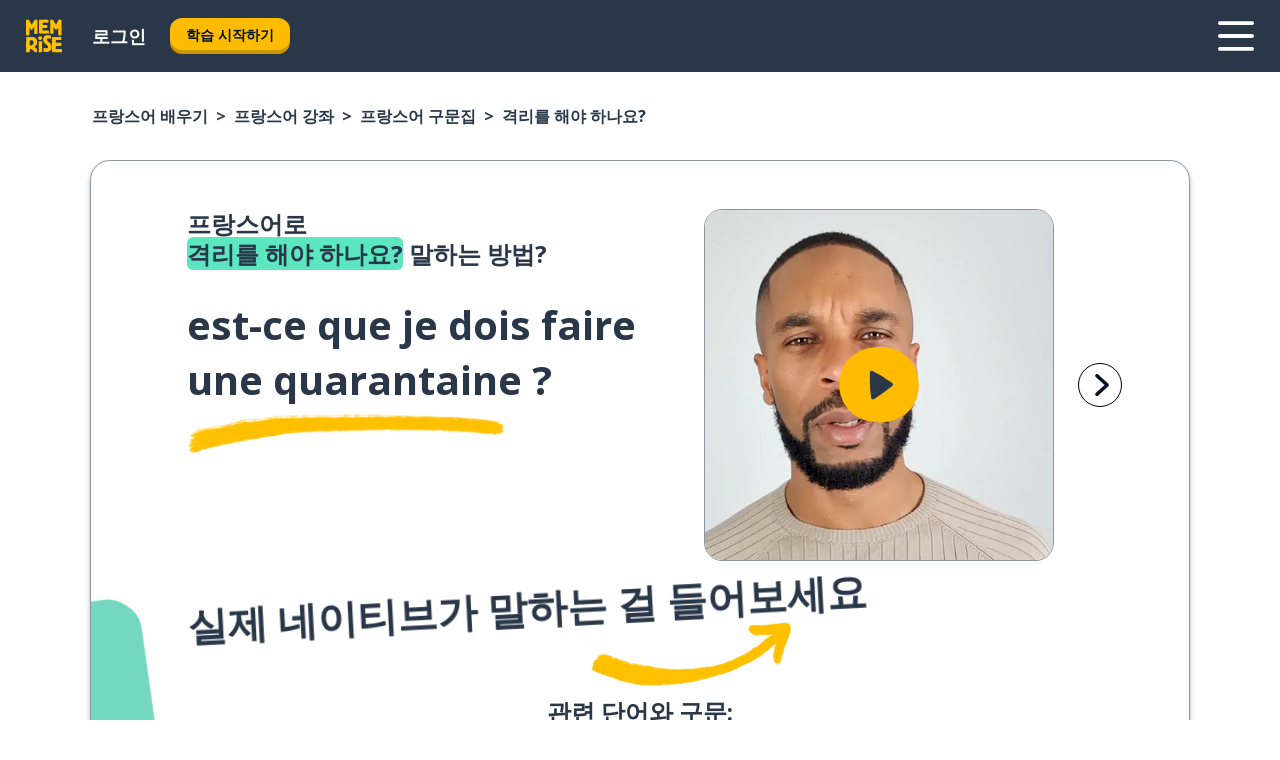

--- FILE ---
content_type: text/html; charset=utf-8
request_url: https://www.memrise.com/ko/peurangseueo-baeugi/peurangseueo-gangjwa/daneojip/65598763565314/peurangseueoro-gyeongnireul-haeya-hanayo-i-rago-malhaneun-bangbeop
body_size: 116489
content:
<!DOCTYPE html><html lang="ko" data-testid="mainHtml" dir="ltr"><head><meta charSet="utf-8" data-next-head=""/><meta name="viewport" content="width=device-width" data-next-head=""/><link rel="canonical" href="https://www.memrise.com/ko/peurangseueo-baeugi/peurangseueo-gangjwa/daneojip/65598763565314/peurangseueoro-gyeongnireul-haeya-hanayo-i-rago-malhaneun-bangbeop" data-next-head=""/><title data-next-head="">프랑스어로 “격리를 해야 하나요?” 말하는 방법 - 멤라이즈.</title><meta name="description" content="프랑스어로 “격리를 해야 하나요?” 말하는 방법을 배워 보세요. 이 표현을 실생활에서 말하는 방법과 멤라이즈를 통해 다른 실제 프랑스어 표현을 배우는 방법도 알려드려요." data-next-head=""/><link rel="shortcut icon" href="/favicons/favicon-new-logo.ico"/><link rel="icon" type="image/png" href="/favicons/favicon-new-logo-32x32.png"/><link rel="apple-touch-icon" sizes="180x180" href="/favicons/apple-touch-new-logo-icon.png"/><link rel="icon" type="image/png" sizes="512x512" href="/favicons/android-chrome-512x512.png"/><link rel="icon" type="image/png" sizes="192x192" href="/favicons/android-chrome-192x192.png"/><link rel="icon" type="image/png" sizes="32x32" href="/favicons/favicon-new-logo-32x32.png"/><link rel="icon" type="image/png" sizes="16x16" href="/favicons/favicon-new-logo-16x16.png"/><link data-next-font="" rel="preconnect" href="/" crossorigin="anonymous"/><link rel="preload" href="/_next/static/css/bb316c81c50a5d4c.css" as="style"/><script>
                (function(w,d,s,l,i){w[l]=w[l]||[];w[l].push({'gtm.start':
                new Date().getTime(),event:'gtm.js'});var f=d.getElementsByTagName(s)[0],
                j=d.createElement(s),dl=l!='dataLayer'?'&l='+l:'';j.async=true;j.src=
                'https://www.googletagmanager.com/gtm.js?id='+i+dl;f.parentNode.insertBefore(j,f);
                })(window,document,'script','dataLayer','GTM-MN6K9Q4');
              </script><style>@import url(https://fonts.googleapis.com/css?family=Open+Sans:400,600,700&display=swap);
                       @import url(https://fonts.googleapis.com/css?family=Noto+Sans+JP:400,900&display=swap);
                       @import url(https://fonts.googleapis.com/css2?family=Satisfy&display=swap);</style><link rel="stylesheet" href="/_next/static/css/bb316c81c50a5d4c.css" data-n-g=""/><noscript data-n-css=""></noscript><script defer="" noModule="" src="/_next/static/chunks/polyfills-42372ed130431b0a.js"></script><script defer="" src="/_next/static/chunks/5418-65e685e2eccde3c3.js"></script><script defer="" src="/_next/static/chunks/3028.eabb58f2f29c3e21.js"></script><script src="/_next/static/chunks/webpack-ca9af8a3bb30d34f.js" defer=""></script><script src="/_next/static/chunks/framework-1ae7e0fe5de7da5e.js" defer=""></script><script src="/_next/static/chunks/main-294cb952980f8e59.js" defer=""></script><script src="/_next/static/chunks/pages/_app-6bdbd06c0ec5c8cf.js" defer=""></script><script src="/_next/static/chunks/1780-55b19a1678f92139.js" defer=""></script><script src="/_next/static/chunks/4587-2d1760c0a445f3a3.js" defer=""></script><script src="/_next/static/chunks/2548-d766955372f53b90.js" defer=""></script><script src="/_next/static/chunks/7811-6ce68f9d33c47f5a.js" defer=""></script><script src="/_next/static/chunks/7098-0f6e0dc6b23acfe5.js" defer=""></script><script src="/_next/static/chunks/5886-91262f456e5d71ad.js" defer=""></script><script src="/_next/static/chunks/286-09d5c5389b9ff13f.js" defer=""></script><script src="/_next/static/chunks/671-2f46e20b5f331a64.js" defer=""></script><script src="/_next/static/chunks/9877-15d354d6e5ea531b.js" defer=""></script><script src="/_next/static/chunks/7060-16f064b9a6205d1c.js" defer=""></script><script src="/_next/static/chunks/pages/localized/%5BsourceLanguageLocale%5D/%5BlearnSlug%5D/%5BcourseSlug%5D/phrasebook/%5BlearnableId%5D/%5BlearnableTitle%5D-817afed7d5e0ed6d.js" defer=""></script><script src="/_next/static/FO04lwc3P9f-I4zVSz-YX/_buildManifest.js" defer=""></script><script src="/_next/static/FO04lwc3P9f-I4zVSz-YX/_ssgManifest.js" defer=""></script><style data-styled="" data-styled-version="6.3.8">*{box-sizing:border-box;max-width:70ex;}/*!sc*/
body,button,canvas,div,footer,header,html,input,img,label,main,nav,picture,svg,source,table,video{max-width:none;}/*!sc*/
input{font:inherit;}/*!sc*/
button{font-family:inherit;color:#001122;}/*!sc*/
body{font-family:"Open Sans",Sans-Serif,sans-serif;margin:0;}/*!sc*/
body *:focus{outline:none;}/*!sc*/
body *:focus-visible{box-shadow:0 0 0 3px #009FBB;outline:none;}/*!sc*/
body.ReactModal__Body--open{overflow:hidden;}/*!sc*/
@font-face{font-family:'Boing';src:url('/_next/static/fonts/82b0ddc927b20c7fe29c681becdfc688.woff2') format('woff2'),url('/_next/static/fonts/73499f2fb5eb9691e8f8a1d92ec83f9b.woff') format('woff');font-display:swap;}/*!sc*/
@font-face{font-family:'SF Compact Display';src:url(/_next/static/fonts/142461908bfa6ee83c81c4ecef6d9fe0.ttf) format('truetype');font-weight:500;font-style:normal;font-display:swap;}/*!sc*/
data-styled.g1[id="sc-global-iEDSUG1"]{content:"sc-global-iEDSUG1,"}/*!sc*/
.eibXAM{-webkit-font-smoothing:antialiased;-moz-osx-font-smoothing:grayscale;}/*!sc*/
.eibXAM svg{height:1em;line-height:inherit;vertical-align:middle;width:1em;}/*!sc*/
.Yibfq{-webkit-font-smoothing:antialiased;-moz-osx-font-smoothing:grayscale;}/*!sc*/
.Yibfq svg{height:1em;line-height:inherit;vertical-align:middle;width:1em;}/*!sc*/
.Yibfq svg,.Yibfq svg *{fill:currentcolor;}/*!sc*/
data-styled.g2[id="sc-b7oact-0"]{content:"eibXAM,Yibfq,"}/*!sc*/
.iTPbvG{position:fixed;z-index:900;top:0;}/*!sc*/
.iTPbvG .reactModalOverlay{background:rgba(41,55,73,0.8);position:absolute;width:100vw;height:100vh;display:flex;align-items:center;justify-content:center;padding-bottom:5vh;padding:0;}/*!sc*/
.iTPbvG .reactModalContent:focus{box-shadow:none;}/*!sc*/
.iTPbvG .reactModalContent{margin:0 0.5rem;position:relative;background:#FFFFFF;max-width:35rem;width:100%;height:fit-content;max-height:90vh;border-radius:1rem;overflow:auto;scrollbar-width:thin;width:100vw;height:100vh;max-width:100vw;max-height:100vh;margin:0;border-radius:0;}/*!sc*/
.iTPbvG .reactModalContent::-webkit-scrollbar{width:0.25rem;height:0.25rem;}/*!sc*/
.iTPbvG .reactModalContent::-webkit-scrollbar-track-piece{margin:0.75rem;}/*!sc*/
.iTPbvG .reactModalContent::-webkit-scrollbar-thumb{border-radius:9999rem;background:#BCC2CF;}/*!sc*/
data-styled.g6[id="sc-zupeq8-3"]{content:"iTPbvG,"}/*!sc*/
.gXstYC{background:none;border:none;color:inherit;cursor:pointer;font:inherit;margin:0;max-width:none;outline:none;padding:0;text-decoration:none;height:fit-content;display:inline-block;flex-shrink:0;color:#001122;text-align:center;padding-left:1rem;padding-right:1rem;border-radius:0.75rem;font-family:'Open Sans',sans-serif;font-style:normal;font-weight:700;font-size:0.875rem;line-height:1.5;padding-top:4.5px;padding-bottom:4.5px;background:#FFFFFF;border:1px solid #A8AEBA;width:fit-content;}/*!sc*/
.gXstYC:focus-visible,.gXstYC:hover{color:#A8AEBA;}/*!sc*/
.gXstYC:active{color:#46566B;border-color:#46566B;}/*!sc*/
.gXstYC:disabled{background:#E7EAEF;border-color:#E7EAEF;box-shadow:none;color:#8E94A0;cursor:default;}/*!sc*/
.gXstYC:disabled:hover{background:#E7EAEF;box-shadow:none;}/*!sc*/
.eTPdDN{background:none;border:none;color:inherit;cursor:pointer;font:inherit;margin:0;max-width:none;outline:none;padding:0;text-decoration:none;height:fit-content;display:inline-block;flex-shrink:0;color:#001122;text-align:center;padding-left:1rem;padding-right:1rem;border-radius:0.75rem;font-family:'Open Sans',sans-serif;font-style:normal;font-weight:700;font-size:0.875rem;line-height:1.5;padding-top:5.5px;padding-bottom:5.5px;background:#FFBB00;box-shadow:0 0.25rem 0 0 #CC9600;width:fit-content;}/*!sc*/
.eTPdDN:focus-visible,.eTPdDN:hover{background:#FFD666;}/*!sc*/
.eTPdDN:active{background:#CC9600;box-shadow:none;}/*!sc*/
@media (max-width:calc(35rem - 1px)){.eTPdDN{width:100%;min-width:unset;}}/*!sc*/
.eTPdDN:disabled{background:#E7EAEF;border-color:#E7EAEF;box-shadow:none;color:#8E94A0;cursor:default;}/*!sc*/
.eTPdDN:disabled:hover{background:#E7EAEF;box-shadow:none;}/*!sc*/
.cPeIpu{background:none;border:none;color:inherit;cursor:pointer;font:inherit;margin:0;max-width:none;outline:none;padding:0;text-decoration:none;height:fit-content;display:inline-block;flex-shrink:0;color:#001122;text-align:center;padding-left:1.5rem;padding-right:1.5rem;border-radius:1rem;font-family:'Open Sans',sans-serif;font-style:normal;font-weight:700;font-size:1.125rem;line-height:1.5;padding-top:10.5px;padding-bottom:10.5px;background:#FFBB00;box-shadow:0 0.25rem 0 0 #CC9600;width:fit-content;}/*!sc*/
.cPeIpu:focus-visible,.cPeIpu:hover{background:#FFD666;}/*!sc*/
.cPeIpu:active{background:#CC9600;box-shadow:none;}/*!sc*/
@media (max-width:calc(35rem - 1px)){.cPeIpu{width:100%;min-width:unset;}}/*!sc*/
.cPeIpu:disabled{background:#E7EAEF;border-color:#E7EAEF;box-shadow:none;color:#8E94A0;cursor:default;}/*!sc*/
.cPeIpu:disabled:hover{background:#E7EAEF;box-shadow:none;}/*!sc*/
.bmeLeZ{background:none;border:none;color:inherit;cursor:pointer;font:inherit;margin:0;max-width:none;outline:none;padding:0;text-decoration:none;height:fit-content;display:inline-block;flex-shrink:0;color:#001122;text-align:center;padding-left:1.5rem;padding-right:1.5rem;border-radius:1rem;font-family:'Open Sans',sans-serif;font-style:normal;font-weight:700;font-size:1.125rem;line-height:1.5;padding-top:10.5px;padding-bottom:10.5px;background:#FFBB00;box-shadow:0 0.25rem 0 0 #CC9600;width:fit-content;}/*!sc*/
.bmeLeZ:focus-visible,.bmeLeZ:hover{background:#FFD666;}/*!sc*/
.bmeLeZ:active{background:#CC9600;box-shadow:none;}/*!sc*/
.bmeLeZ:disabled{background:#E7EAEF;border-color:#E7EAEF;box-shadow:none;color:#8E94A0;cursor:default;}/*!sc*/
.bmeLeZ:disabled:hover{background:#E7EAEF;box-shadow:none;}/*!sc*/
data-styled.g11[id="sc-bpbwls-0"]{content:"gXstYC,eTPdDN,cPeIpu,bmeLeZ,"}/*!sc*/
.dxUnii{display:block;width:4rem;aspect-ratio:100/91;}/*!sc*/
.dxUnii svg{width:100%;height:100%;}/*!sc*/
data-styled.g18[id="sc-1n7mr0z-0"]{content:"dxUnii,"}/*!sc*/
.kdtBmU{display:flex;margin:calc(100% / 8);background-color:#939094;border-radius:100%;}/*!sc*/
data-styled.g22[id="sc-195syxk-0"]{content:"kdtBmU,"}/*!sc*/
.jbBFti{height:100%;width:100%;}/*!sc*/
data-styled.g23[id="sc-195syxk-1"]{content:"jbBFti,"}/*!sc*/
.eeohFm{position:sticky;top:0;z-index:600;}/*!sc*/
data-styled.g31[id="sc-9u2oxj-0"]{content:"eeohFm,"}/*!sc*/
.yVhvY{display:none;height:2.5rem;background-color:#FFC933;color:#FFFFFF;}/*!sc*/
@media (min-width:90rem){.yVhvY{display:flex;align-items:center;justify-content:flex-end;gap:3rem;padding:0 1.25rem;}}/*!sc*/
data-styled.g32[id="sc-9u2oxj-1"]{content:"yVhvY,"}/*!sc*/
.iEeRSt{display:flex;gap:1rem;justify-content:space-between;align-items:center;height:4.5rem;padding:0 1.25rem;background-color:#293749;color:#FFFFFF;}/*!sc*/
@media (min-width:45rem){.iEeRSt{gap:2rem;}}/*!sc*/
@media (min-width:90rem){.iEeRSt{height:5rem;}}/*!sc*/
data-styled.g33[id="sc-9u2oxj-2"]{content:"iEeRSt,"}/*!sc*/
.lilcpx{flex-grow:1;display:flex;align-items:center;gap:2rem;}/*!sc*/
@media (min-width:90rem){.lilcpx{flex-grow:0;justify-content:flex-end;}}/*!sc*/
data-styled.g34[id="sc-9u2oxj-3"]{content:"lilcpx,"}/*!sc*/
.bCKubf{display:none;gap:2rem;margin:0;padding:0;font-family:'Open Sans',sans-serif;font-style:normal;font-weight:700;font-size:1.25rem;line-height:1.5;}/*!sc*/
@media (min-width:90rem){.bCKubf{display:flex;}}/*!sc*/
data-styled.g35[id="sc-9u2oxj-4"]{content:"bCKubf,"}/*!sc*/
.dLokoq{list-style-type:none;}/*!sc*/
data-styled.g36[id="sc-9u2oxj-5"]{content:"dLokoq,"}/*!sc*/
.jbgKid{display:inline-block;color:inherit;text-decoration:none;transition:transform 0.5s ease;}/*!sc*/
.jbgKid:hover{transform:translateY(-0.125rem);}/*!sc*/
data-styled.g37[id="sc-9u2oxj-6"]{content:"jbgKid,"}/*!sc*/
.fdIjak{transform:translateY(-0.125rem);}/*!sc*/
@media (min-width:90rem){.fdIjak{display:none;}}/*!sc*/
data-styled.g38[id="sc-9u2oxj-7"]{content:"fdIjak,"}/*!sc*/
.bVdISj{display:none;transform:translateY(-0.125rem);}/*!sc*/
@media (min-width:90rem){.bVdISj{display:flex;}}/*!sc*/
data-styled.g39[id="sc-9u2oxj-8"]{content:"bVdISj,"}/*!sc*/
.dOOdsr{height:3rem;margin-left:auto;}/*!sc*/
@media (min-width:90rem){.dOOdsr{display:none;}}/*!sc*/
data-styled.g40[id="sc-9u2oxj-9"]{content:"dOOdsr,"}/*!sc*/
.llMpaE{color:#FFFFFF;background:none;padding:0;border:none;cursor:pointer;height:3rem;width:3rem;}/*!sc*/
data-styled.g41[id="sc-9u2oxj-10"]{content:"llMpaE,"}/*!sc*/
.jzIVbf svg{height:100%;width:100%;padding:0 calc(100% / 8);}/*!sc*/
data-styled.g42[id="sc-9u2oxj-11"]{content:"jzIVbf,"}/*!sc*/
.jNLUlX{display:none;padding:0.5rem 1.5rem;color:#FFFFFF;font-family:'Open Sans',sans-serif;font-style:normal;font-weight:700;font-size:1.125rem;line-height:1.5;}/*!sc*/
@media (min-width:45rem){.jNLUlX{display:block;}}/*!sc*/
@media (min-width:90rem){.jNLUlX{display:none;}}/*!sc*/
data-styled.g43[id="sc-9u2oxj-12"]{content:"jNLUlX,"}/*!sc*/
.oiaAH{right:4rem;top:0.75rem;}/*!sc*/
@media (min-width:90rem){.oiaAH{right:unset;left:8rem;top:3.5rem;}}/*!sc*/
data-styled.g44[id="sc-9u2oxj-13"]{content:"oiaAH,"}/*!sc*/
.bZrOgw .reactModalOverlay{justify-content:flex-end;}/*!sc*/
.bZrOgw .reactModalContent{max-width:35rem;background-color:#FFC933;}/*!sc*/
data-styled.g45[id="sc-19kcgpx-0"]{content:"bZrOgw,"}/*!sc*/
.dMbcZR{border:none;border-radius:1rem;background:#FFFFFF;box-shadow:0 0 0.25rem 0.125rem #D9DEE8;position:absolute;z-index:900;overflow:hidden;left:50%;transform:translateX(-50%);}/*!sc*/
@media (max-width:64rem){.dMbcZR{max-width:238px;}}/*!sc*/
data-styled.g56[id="sc-hboymh-0"]{content:"dMbcZR,"}/*!sc*/
.dvzpbp{overflow:hidden;max-height:75vh;overflow-y:auto;scrollbar-width:thin;}/*!sc*/
.dvzpbp::-webkit-scrollbar{width:0.25rem;height:0.25rem;}/*!sc*/
.dvzpbp::-webkit-scrollbar-track-piece{margin:0.75rem;}/*!sc*/
.dvzpbp::-webkit-scrollbar-thumb{border-radius:9999rem;background:#BCC2CF;}/*!sc*/
data-styled.g57[id="sc-hboymh-1"]{content:"dvzpbp,"}/*!sc*/
.eFGcHk{position:relative;}/*!sc*/
data-styled.g59[id="sc-hboymh-3"]{content:"eFGcHk,"}/*!sc*/
.ixqNxX .sc-hboymh-0{box-shadow:0 3px 3px hsla(0,0%,0%,0.14);background-color:#FFC933;border-radius:1.25rem;padding:2rem 1.5rem;margin-top:calc((5rem - 1.875rem) / 2);}/*!sc*/
data-styled.g60[id="sc-1oa7fe-0"]{content:"ixqNxX,"}/*!sc*/
.inYVMA{background:none;color:inherit;padding:0;border:none;cursor:pointer;transition:transform 0.5s ease;font-family:'Open Sans',sans-serif;font-style:normal;font-weight:700;font-size:1.25rem;line-height:1.5;}/*!sc*/
.inYVMA:hover{transform:translateY(-0.125rem);}/*!sc*/
data-styled.g62[id="sc-1oa7fe-2"]{content:"inYVMA,"}/*!sc*/
.dRKryC{display:flex;gap:1.5rem;}/*!sc*/
data-styled.g64[id="sc-1oa7fe-4"]{content:"dRKryC,"}/*!sc*/
.iVXicS{list-style-type:none;padding:0;}/*!sc*/
.iVXicS:first-of-type:last-of-type li:first-of-type:last-of-type{border-bottom:none;padding:0;min-height:3rem;width:unset;white-space:nowrap;}/*!sc*/
data-styled.g65[id="sc-1oa7fe-5"]{content:"iVXicS,"}/*!sc*/
.hWyDOX{list-style-type:none;min-height:4rem;padding:0.5rem 0;width:14.75rem;max-width:14.75rem;border-bottom:1px solid #46566B;}/*!sc*/
data-styled.g66[id="sc-1oa7fe-6"]{content:"hWyDOX,"}/*!sc*/
.gonibS{display:flex;align-items:center;gap:0.25rem;min-height:3rem;}/*!sc*/
data-styled.g67[id="sc-1oa7fe-7"]{content:"gonibS,"}/*!sc*/
.zQSXL{flex-shrink:0;display:flex;height:2.5rem;width:2.5rem;font-size:2.5rem;}/*!sc*/
data-styled.g68[id="sc-1oa7fe-8"]{content:"zQSXL,"}/*!sc*/
.hLjwcr{display:inline-block;color:#000000;font-family:'Open Sans',sans-serif;font-style:normal;font-weight:500;font-size:1rem;line-height:1.5;text-decoration:none;transition:transform 0.5s ease;}/*!sc*/
.hLjwcr:hover{transform:translateY(-0.125rem);}/*!sc*/
data-styled.g69[id="sc-1oa7fe-9"]{content:"hLjwcr,"}/*!sc*/
.hYoVCJ{display:none;}/*!sc*/
data-styled.g70[id="sc-1oa7fe-10"]{content:"hYoVCJ,"}/*!sc*/
.hYqfhi{width:3rem;height:3rem;}/*!sc*/
.hYqfhi svg{padding:0 calc(100% / 8);}/*!sc*/
@media (min-width:90rem){.hYqfhi{width:5rem;height:5rem;}}/*!sc*/
data-styled.g75[id="sc-zbwtg0-0"]{content:"hYqfhi,"}/*!sc*/
.esYjaZ{outline:none;text-decoration:none;transition:all 0.5s ease;}/*!sc*/
.esYjaZ:hover{color:#FFBB00;}/*!sc*/
data-styled.g76[id="sc-1dmnw0n-0"]{content:"esYjaZ,"}/*!sc*/
.bJePxX{margin:unset;padding:unset;list-style:none;max-width:unset;}/*!sc*/
data-styled.g77[id="sc-1dmnw0n-1"]{content:"bJePxX,"}/*!sc*/
.ejAquI{max-width:unset;}/*!sc*/
data-styled.g78[id="sc-1dmnw0n-2"]{content:"ejAquI,"}/*!sc*/
.bkiahp{padding:4rem 1.5rem;background-color:#293749;color:#FFFFFF;}/*!sc*/
data-styled.g79[id="sc-1dmnw0n-3"]{content:"bkiahp,"}/*!sc*/
.dZhEqk{margin-top:2rem;display:grid;grid-template-columns:repeat(1fr);}/*!sc*/
@media (min-width:768px){.dZhEqk{max-width:870px;margin-top:4rem;margin-left:auto;margin-right:auto;grid-column-gap:0.75rem;grid-template-columns:repeat(4,1fr);}}/*!sc*/
data-styled.g80[id="sc-1dmnw0n-4"]{content:"dZhEqk,"}/*!sc*/
.ktwuIg{min-height:1.75rem;display:flex;align-items:center;color:inherit;font-family:'Open Sans',sans-serif;font-style:normal;font-weight:500;font-size:1rem;line-height:1.5;}/*!sc*/
data-styled.g81[id="sc-1dmnw0n-5"]{content:"ktwuIg,"}/*!sc*/
@media (max-width:calc(768px - 1px)){.kLAreK{padding-top:0.5rem;padding-bottom:0.5rem;border-bottom:1px solid #CCD2DE;}}/*!sc*/
data-styled.g83[id="sc-1dmnw0n-7"]{content:"kLAreK,"}/*!sc*/
.dlHLef{margin-left:auto;margin-right:auto;}/*!sc*/
data-styled.g85[id="sc-1dmnw0n-9"]{content:"dlHLef,"}/*!sc*/
.euyaYm{width:fit-content;margin-top:2rem;margin-left:auto;margin-right:auto;}/*!sc*/
data-styled.g86[id="sc-1dmnw0n-10"]{content:"euyaYm,"}/*!sc*/
.evJgNk{margin-top:3rem;display:flex;flex-direction:row;align-items:center;justify-content:center;gap:1.25rem;}/*!sc*/
data-styled.g87[id="sc-1dmnw0n-11"]{content:"evJgNk,"}/*!sc*/
.beccEH{font-family:'Open Sans',sans-serif;font-style:normal;font-weight:700;font-size:0.875rem;line-height:1.5;color:#939094;}/*!sc*/
data-styled.g88[id="sc-1dmnw0n-12"]{content:"beccEH,"}/*!sc*/
.jgscxc{margin-top:2.5rem;display:flex;flex-direction:row;align-items:center;justify-content:center;gap:1.25rem;}/*!sc*/
data-styled.g89[id="sc-1dmnw0n-13"]{content:"jgscxc,"}/*!sc*/
.emCsNb{width:2rem;height:2rem;display:flex;align-items:center;justify-content:center;border:1px solid #FFFFFF;border-radius:9999rem;color:inherit;font-family:'Open Sans',sans-serif;font-style:normal;font-weight:700;font-size:0.875rem;line-height:1.5;}/*!sc*/
.emCsNb:hover{border-color:#FFBB00;}/*!sc*/
.emCsNb svg{width:0.5rem;}/*!sc*/
.ioFoeN{width:2rem;height:2rem;display:flex;align-items:center;justify-content:center;border:1px solid #FFFFFF;border-radius:9999rem;color:inherit;font-family:'Open Sans',sans-serif;font-style:normal;font-weight:700;font-size:0.875rem;line-height:1.5;}/*!sc*/
.ioFoeN:hover{border-color:#FFBB00;}/*!sc*/
.ioFoeN svg{width:1rem;}/*!sc*/
data-styled.g90[id="sc-1h6n5nk-0"]{content:"emCsNb,ioFoeN,"}/*!sc*/
.fNExfa{flex:1;}/*!sc*/
data-styled.g91[id="sc-tbb2mp-0"]{content:"fNExfa,"}/*!sc*/
.lkokji{min-height:100vh;display:flex;flex-direction:column;background-color:#FFFFFF;}/*!sc*/
data-styled.g92[id="sc-tbb2mp-1"]{content:"lkokji,"}/*!sc*/
.fMFejP{display:inline-flex;flex-direction:column;align-items:center;}/*!sc*/
data-styled.g93[id="sc-u2pznz-0"]{content:"fMFejP,"}/*!sc*/
.gvWdZq{margin-bottom:0.5rem;}/*!sc*/
data-styled.g94[id="sc-u2pznz-1"]{content:"gvWdZq,"}/*!sc*/
.KIGWD{display:inline-block;color:unset;text-decoration:none;font-family:'Open Sans',sans-serif;font-style:normal;font-weight:700;font-size:0.875rem;line-height:1.5;}/*!sc*/
.KIGWD:hover{text-decoration:underline;}/*!sc*/
data-styled.g96[id="sc-u2pznz-3"]{content:"KIGWD,"}/*!sc*/
.iSPzAF{display:flex;flex-wrap:wrap;justify-content:center;gap:1rem;}/*!sc*/
@media (min-width:40rem){.iSPzAF{display:grid;grid-auto-columns:minmax(0,1fr);grid-auto-flow:column;}.iSPzAF >*:first-child{margin-left:auto;}.iSPzAF >*:last-child{margin-right:auto;}}/*!sc*/
data-styled.g97[id="sc-u2pznz-4"]{content:"iSPzAF,"}/*!sc*/
.gUMplc{height:100%;aspect-ratio:13/4;background-image:url();background-position-x:left;background-position-y:top;background-repeat:no-repeat;background-size:contain;text-indent:100%;white-space:nowrap;overflow:hidden;}/*!sc*/
data-styled.g98[id="sc-1dvjq6u-0"]{content:"gUMplc,"}/*!sc*/
.gApplx{width:fit-content;height:3.5rem;display:block;overflow:hidden;}/*!sc*/
data-styled.g99[id="sc-1dvjq6u-1"]{content:"gApplx,"}/*!sc*/
.komClC{height:100%;aspect-ratio:300/89;background-image:url();background-position-x:left;background-position-y:top;background-repeat:no-repeat;background-size:contain;text-indent:100%;white-space:nowrap;overflow:hidden;}/*!sc*/
data-styled.g100[id="sc-huerz9-0"]{content:"komClC,"}/*!sc*/
.chCyCb{width:fit-content;height:3.5rem;display:block;overflow:hidden;}/*!sc*/
data-styled.g101[id="sc-huerz9-1"]{content:"chCyCb,"}/*!sc*/
.hIwiWL{margin-left:auto;margin-right:auto;padding:1.25rem 1.5rem;}/*!sc*/
@media (max-width: 30rem){.hIwiWL{padding:2.5rem 1.5rem;}}/*!sc*/
data-styled.g102[id="sc-16z8h1d-0"]{content:"hIwiWL,"}/*!sc*/
.doZQcH{margin:0 0.75rem 1.25rem;border-radius:0.75rem;text-decoration:none;}/*!sc*/
.doZQcH:hover{background:#F6F6F6;}/*!sc*/
@media (min-width:40rem){.doZQcH{margin:0 0.75rem 2rem;}}/*!sc*/
data-styled.g112[id="sc-wd9cs0-0"]{content:"doZQcH,"}/*!sc*/
.gSgVJV{position:relative;width:300px;height:6rem;border:1px solid #8E94A0;box-sizing:border-box;box-shadow:0 0.25rem 0 #CCD2DE;border-radius:0.75rem;color:#293749;background-image:url(/_next/static/images/dcf164ad18c5da121a539a1ae399290f.png);background-repeat:no-repeat;background-position:bottom center;padding:1rem 0.75rem 1rem 1.5rem;font-weight:700;}/*!sc*/
.gSgVJV:active{box-shadow:none;}/*!sc*/
.gSgVJV img{width:1.125rem;height:1.125rem;}/*!sc*/
data-styled.g113[id="sc-wd9cs0-1"]{content:"gSgVJV,"}/*!sc*/
.ejTThr{display:flex;align-items:center;margin-bottom:0.25rem;padding-bottom:1rem;border-bottom:1px solid #293749;}/*!sc*/
data-styled.g114[id="sc-wd9cs0-2"]{content:"ejTThr,"}/*!sc*/
.kmuung{margin:0 0 0 0.25rem;white-space:nowrap;overflow:hidden;text-overflow:ellipsis;position:relative;font-family:'Open Sans',sans-serif;font-style:normal;font-weight:700;font-size:1rem;line-height:1.5;padding-left:1.5rem;}/*!sc*/
@media (min-width:40rem){.kmuung{font-family:'Open Sans',sans-serif;font-style:normal;font-weight:700;font-size:1.25rem;line-height:1.5;}}/*!sc*/
.kmuung:before{display:inline-block;content:'';background:url(https://static.memrise.com/uploads/scenario-icons/Travel-2239329f-14b6-4e70-957a-d7e24f9810f5.png) left center no-repeat;background-size:contain;position:absolute;width:18px;height:100%;left:0;}/*!sc*/
@media (min-width:40rem){.kmuung:before{width:1.25rem;}}/*!sc*/
data-styled.g115[id="sc-wd9cs0-3"]{content:"kmuung,"}/*!sc*/
.eDAmPQ{display:flex;justify-content:space-between;font-family:'Open Sans',sans-serif;font-style:normal;font-weight:500;font-size:0.75rem;line-height:1.5;}/*!sc*/
@media (min-width:40rem){.eDAmPQ{font-family:'Open Sans',sans-serif;font-style:normal;font-weight:700;font-size:0.875rem;line-height:1.5;}}/*!sc*/
data-styled.g116[id="sc-wd9cs0-4"]{content:"eDAmPQ,"}/*!sc*/
.kJdkFz{margin-bottom:3rem;}/*!sc*/
@media (min-width:40rem){.kJdkFz{margin-bottom:8rem;}}/*!sc*/
data-styled.g117[id="sc-4k62pk-0"]{content:"kJdkFz,"}/*!sc*/
.Wpgyn{width:100%;display:flex;justify-content:center;flex-wrap:wrap;}/*!sc*/
data-styled.g118[id="sc-4k62pk-1"]{content:"Wpgyn,"}/*!sc*/
.gVRBTD{margin-bottom:1.25rem;text-align:center;font-family:'Open Sans',sans-serif;font-style:normal;font-weight:700;font-size:1.5rem;line-height:1.25;}/*!sc*/
@media (min-width:40rem){.gVRBTD{margin-bottom:2rem;font-family:'Open Sans',sans-serif;font-style:normal;font-weight:700;font-size:1.5rem;line-height:1.25;}}/*!sc*/
data-styled.g119[id="sc-4k62pk-2"]{content:"gVRBTD,"}/*!sc*/
.jkNOEw{box-sizing:content-box;margin-left:auto;margin-right:auto;max-width:80rem;padding:0 0;display:flex;flex-direction:column;align-items:center;}/*!sc*/
data-styled.g125[id="sc-11woejv-0"]{content:"jkNOEw,"}/*!sc*/
.bZbmFT{height:100%;width:100%;}/*!sc*/
data-styled.g231[id="sc-1uvkzx3-0"]{content:"bZbmFT,"}/*!sc*/
.chYlnM{display:inline-block;height:fit-content;position:relative;}/*!sc*/
data-styled.g232[id="sc-1uvkzx3-1"]{content:"chYlnM,"}/*!sc*/
.fuBxou svg{height:100%;width:100%;}/*!sc*/
.fuBxou svg *{fill:#FFBB00;}/*!sc*/
data-styled.g233[id="sc-1uvkzx3-2"]{content:"fuBxou,"}/*!sc*/
.gocWaw{height:100%;position:relative;width:100%;}/*!sc*/
data-styled.g234[id="sc-1uvkzx3-3"]{content:"gocWaw,"}/*!sc*/
.cODqxv{left:42%;position:absolute;width:20%;}/*!sc*/
data-styled.g235[id="sc-1uvkzx3-4"]{content:"cODqxv,"}/*!sc*/
.cBGSmk{align-items:center;background:none;border:none;border-radius:50%;cursor:pointer;display:flex;height:100%;justify-content:center;left:0;padding:20%;position:absolute;top:0;transform-origin:center;width:100%;}/*!sc*/
.cBGSmk.cBGSmk:focus{box-shadow:none;}/*!sc*/
.cBGSmk.cBGSmk:focus .sc-1uvkzx3-0{stroke:#009FBB;stroke-width:3px;}/*!sc*/
.cBGSmk .sc-1uvkzx3-2,.cBGSmk .sc-1uvkzx3-0{transition:transform 0.4s cubic-bezier(0.39,-0.64,0.29,2.64);}/*!sc*/
.cBGSmk:hover .sc-1uvkzx3-2,.cBGSmk:hover .sc-1uvkzx3-0{transform:scale(1.07);}/*!sc*/
data-styled.g236[id="sc-1uvkzx3-5"]{content:"cBGSmk,"}/*!sc*/
.dyJYgu{border-radius:1rem;width:100%;}/*!sc*/
data-styled.g237[id="sc-1uvkzx3-6"]{content:"dyJYgu,"}/*!sc*/
.hikPUN{padding-right:0.5rem;display:inline;}/*!sc*/
.hikPUN::after{content:'>';padding-left:0.5rem;}/*!sc*/
.hikPUN:last-child{padding-right:0;pointer-events:none;}/*!sc*/
.hikPUN:last-child::after{content:none;}/*!sc*/
data-styled.g271[id="sc-7w4w67-0"]{content:"hikPUN,"}/*!sc*/
.SoGIJ{color:inherit;text-decoration:none;}/*!sc*/
data-styled.g272[id="sc-7w4w67-1"]{content:"SoGIJ,"}/*!sc*/
.iTzvnW{width:100%;max-width:unset;padding:0;padding-left:1.5rem;padding-right:1.5rem;margin:0;margin-top:1rem;margin-bottom:1rem;color:#293749;font-family:'Open Sans',sans-serif;font-style:normal;font-weight:700;font-size:0.875rem;line-height:1.5;list-style:none;white-space:nowrap;overflow-x:scroll;scrollbar-width:none;}/*!sc*/
.iTzvnW::-webkit-scrollbar{display:none;}/*!sc*/
@media (min-width:40rem){.iTzvnW{padding-left:3rem;padding-right:3rem;margin-top:2rem;margin-bottom:2rem;font-family:'Open Sans',sans-serif;font-style:normal;font-weight:700;font-size:1rem;line-height:1.5;white-space:unset;overflow-x:unset;}}/*!sc*/
@media (min-width:1200px){.iTzvnW{max-width:1152px;margin-left:auto;margin-right:auto;padding-left:1.5rem;padding-right:1.5rem;}}/*!sc*/
data-styled.g273[id="sc-718cxb-0"]{content:"iTzvnW,"}/*!sc*/
.jTbuL{position:relative;margin:0;margin-right:0.75rem;min-height:10rem;min-width:5rem;}/*!sc*/
@media (min-width:40rem){.jTbuL{margin-right:1.5rem;}}/*!sc*/
data-styled.g274[id="sc-1wvoh04-0"]{content:"jTbuL,"}/*!sc*/
.ffgSzK{align-items:center;display:flex;flex:1;flex-direction:row;}/*!sc*/
@media (max-width:calc(80rem - 1px)){.ffgSzK:nth-child(even):not(:last-child){flex-direction:row-reverse;justify-content:space-between;}.ffgSzK:nth-child(even):not(:last-child) .sc-1wvoh04-0{margin-left:0.75rem;margin-right:0;}@media (min-width:40rem){.ffgSzK:nth-child(even):not(:last-child) .sc-1wvoh04-0{margin-left:1.5rem;}}}/*!sc*/
data-styled.g275[id="sc-1wvoh04-1"]{content:"ffgSzK,"}/*!sc*/
.GlAmb{font-weight:700;}/*!sc*/
data-styled.g276[id="sc-1wvoh04-2"]{content:"GlAmb,"}/*!sc*/
.kjLGTU{font-family:'Open Sans',sans-serif;font-style:normal;font-weight:700;font-size:1.25rem;line-height:1.5;}/*!sc*/
@media (min-width:40rem){.kjLGTU{margin-bottom:0.5rem;font-family:'Open Sans',sans-serif;font-style:normal;font-weight:700;font-size:1.5rem;line-height:1.25;}}/*!sc*/
data-styled.g277[id="sc-1wvoh04-3"]{content:"kjLGTU,"}/*!sc*/
.hitQHg{font-family:'Open Sans',sans-serif;font-style:normal;font-weight:500;font-size:1rem;line-height:1.5;}/*!sc*/
@media (min-width:40rem){.hitQHg{padding-right:initial;}}/*!sc*/
data-styled.g278[id="sc-1wvoh04-4"]{content:"hitQHg,"}/*!sc*/
.buvHNa{object-fit:contain;}/*!sc*/
data-styled.g279[id="sc-1wvoh04-5"]{content:"buvHNa,"}/*!sc*/
.cMGOoy{flex-direction:column;align-items:center;}/*!sc*/
data-styled.g280[id="sc-9e0a4e-0"]{content:"cMGOoy,"}/*!sc*/
.fQVemK{margin-bottom:1.25rem;color:#293749;font-family:'Open Sans',sans-serif;font-style:normal;font-weight:700;font-size:1.5rem;line-height:1.25;}/*!sc*/
@media (min-width:45rem){.fQVemK{font-family:'Open Sans',sans-serif;font-style:normal;font-weight:700;font-size:1.5rem;line-height:1.25;}}/*!sc*/
data-styled.g281[id="sc-9e0a4e-1"]{content:"fQVemK,"}/*!sc*/
.dGTerz{position:relative;display:flex;flex-wrap:wrap;}/*!sc*/
data-styled.g282[id="sc-9e0a4e-2"]{content:"dGTerz,"}/*!sc*/
.dfQFiM{text-align:center;width:50%;padding-right:2.5rem;min-height:250px;z-index:100;}/*!sc*/
data-styled.g283[id="sc-9e0a4e-3"]{content:"dfQFiM,"}/*!sc*/
.iYOqca{padding-right:0;padding-left:2.5rem;}/*!sc*/
data-styled.g284[id="sc-9e0a4e-4"]{content:"iYOqca,"}/*!sc*/
.jNyVug{text-align:center;margin:0 auto;}/*!sc*/
data-styled.g285[id="sc-9e0a4e-5"]{content:"jNyVug,"}/*!sc*/
.isxMzX{color:#293749;font-family:'Open Sans',sans-serif;font-style:normal;font-weight:700;font-size:1rem;line-height:1.5;}/*!sc*/
@media (min-width:45rem){.isxMzX{font-family:'Open Sans',sans-serif;font-style:normal;font-weight:700;font-size:1.25rem;line-height:1.5;}}/*!sc*/
data-styled.g286[id="sc-9e0a4e-6"]{content:"isxMzX,"}/*!sc*/
.jiLGtS{font-family:'Open Sans',sans-serif;font-style:normal;font-weight:700;font-size:0.75rem;line-height:1.5;}/*!sc*/
@media (min-width:45rem){.jiLGtS{font-family:'Open Sans',sans-serif;font-style:normal;font-weight:700;font-size:0.875rem;line-height:1.5;}}/*!sc*/
data-styled.g287[id="sc-9e0a4e-7"]{content:"jiLGtS,"}/*!sc*/
.cyYSvi{width:100%;max-width:10rem;margin:0 auto;color:#00A778;}/*!sc*/
data-styled.g288[id="sc-9e0a4e-8"]{content:"cyYSvi,"}/*!sc*/
.ZoBY{width:100%;max-width:10rem;margin:0 auto;color:#E46962;}/*!sc*/
data-styled.g289[id="sc-9e0a4e-9"]{content:"ZoBY,"}/*!sc*/
.IcUwT{color:#009FBB;}/*!sc*/
data-styled.g290[id="sc-9e0a4e-10"]{content:"IcUwT,"}/*!sc*/
.guHFsU{object-fit:contain;}/*!sc*/
data-styled.g291[id="sc-9e0a4e-11"]{content:"guHFsU,"}/*!sc*/
@media (min-width:60rem){.juvTKQ{display:none;}}/*!sc*/
@media (max-width:calc(60rem - 1px)){.dNaYJq{display:none;}}/*!sc*/
data-styled.g314[id="sc-1nsk6lj-0"]{content:"juvTKQ,dNaYJq,"}/*!sc*/
.cLUkXq{display:none;}/*!sc*/
@media (min-width:40rem){.cLUkXq{display:block;width:fit-content;margin-top:3rem;margin-left:auto;margin-right:auto;}}/*!sc*/
data-styled.g326[id="sc-u78ft2-0"]{content:"cLUkXq,"}/*!sc*/
.cORQGp{color:#293749;padding-left:1.5rem;padding-right:1.5rem;padding-bottom:2.5rem;}/*!sc*/
@media (min-width:40rem){.cORQGp{padding-bottom:5rem;}}/*!sc*/
data-styled.g327[id="sc-u78ft2-1"]{content:"cORQGp,"}/*!sc*/
.bDzWzX{width:100%;max-width:30rem;margin-left:auto;margin-right:auto;padding-top:1.5rem;padding-bottom:3rem;padding-left:1.5rem;padding-right:1.5rem;background-color:#FFFFFF;border-radius:0.75rem;box-shadow:0 1px 3px hsla(0, 0%, 0%, 0.14),0 1px 2px hsla(0, 0%, 0%, 0.24);}/*!sc*/
@media (min-width:40rem){.bDzWzX{max-width:unset;padding:unset;border-radius:unset;box-shadow:unset;}}/*!sc*/
data-styled.g328[id="sc-u78ft2-2"]{content:"bDzWzX,"}/*!sc*/
.kixUzA{margin-bottom:3rem;font-family:'Open Sans',sans-serif;font-style:normal;font-weight:700;font-size:1rem;line-height:1.5;}/*!sc*/
@media (min-width:40rem){.kixUzA{max-width:35rem;margin-bottom:3rem;font-family:'Open Sans',sans-serif;font-style:normal;font-weight:700;font-size:1rem;line-height:1.5;}}/*!sc*/
data-styled.g329[id="sc-u78ft2-3"]{content:"kixUzA,"}/*!sc*/
.dGIOSk >*{margin-bottom:3rem;}/*!sc*/
.dGIOSk >*:last-of-type{margin-bottom:unset;}/*!sc*/
@media (min-width:40rem){.dGIOSk{display:flex;flex-direction:column;align-items:center;justify-content:flex-start;flex-wrap:wrap;}.dGIOSk >*{width:25rem;}}/*!sc*/
@media (min-width:80rem){.dGIOSk{flex-direction:row;gap:3rem;}.dGIOSk >*,.dGIOSk >*:last-of-type{margin-bottom:unset;width:unset;}}/*!sc*/
data-styled.g330[id="sc-u78ft2-4"]{content:"dGIOSk,"}/*!sc*/
.czmrqV{margin:0;margin-bottom:0.75rem;font-family:'Open Sans',sans-serif;font-style:normal;font-weight:700;font-size:1.5rem;line-height:1.25;}/*!sc*/
@media (min-width:40rem){.czmrqV{max-width:35rem;margin-bottom:0.75rem;font-family:'Open Sans',sans-serif;font-style:normal;font-weight:700;font-size:2rem;line-height:1.25;}}/*!sc*/
data-styled.g331[id="sc-u78ft2-5"]{content:"czmrqV,"}/*!sc*/
.gLXMSv{display:flex;margin-top:3.5rem;}/*!sc*/
@media (min-width:40rem){.gLXMSv{display:none;}}/*!sc*/
data-styled.g333[id="sc-u78ft2-7"]{content:"gLXMSv,"}/*!sc*/
.ktAeCX{display:flex;max-width:fit-content;}/*!sc*/
@media (min-width:40rem){.ktAeCX{overflow:initial;border-radius:initial;}}/*!sc*/
@media (min-width:60rem){.ktAeCX{overflow:hidden;border:1px solid #8E94A0;border-radius:1.125rem;}}/*!sc*/
.ktAeCX .sc-1uvkzx3-3{width:3.5rem;height:3.5rem;}/*!sc*/
@media (min-width:60rem){.ktAeCX .sc-1uvkzx3-3{width:5rem;height:5rem;}}/*!sc*/
.ktAeCX .sc-1uvkzx3-3 path{fill-opacity:1;fill:#FFBB00;}/*!sc*/
.ktAeCX .sc-1uvkzx3-4{width:1rem;top:50%;left:50%;transform:translateX(-40%) translateY(-50%);display:inline-flex;}/*!sc*/
.ktAeCX .sc-1uvkzx3-4 span{display:inline-flex;}/*!sc*/
@media (min-width:60rem){.ktAeCX .sc-1uvkzx3-4{width:1.5rem;}}/*!sc*/
.ktAeCX .sc-1uvkzx3-4 svg path{fill:#293749;}/*!sc*/
.ktAeCX .sc-1uvkzx3-5{z-index:100;}/*!sc*/
.ktAeCX video{width:16rem;height:16rem;margin-right:1.25rem;}/*!sc*/
@media (min-width:60rem){.ktAeCX video{width:350px;height:350px;margin-right:0;}}/*!sc*/
data-styled.g386[id="sc-183hqco-0"]{content:"ktAeCX,"}/*!sc*/
.kzDLBx{display:flex;width:100%;height:16rem;flex-direction:column;flex-wrap:wrap;overflow-x:scroll;}/*!sc*/
@media (min-width:60rem){.kzDLBx{display:block;width:350px;height:350px;flex-direction:unset;flex-wrap:unset;overflow-x:unset;}}/*!sc*/
data-styled.g387[id="sc-183hqco-1"]{content:"kzDLBx,"}/*!sc*/
.qrziq .carousel-slider{overflow:visible;}/*!sc*/
.qrziq li.slide{transition:visibility 0.35s ease-in-out;visibility:hidden;}/*!sc*/
.qrziq li.slide.selected{visibility:visible;}/*!sc*/
data-styled.g681[id="sc-cv5l6q-0"]{content:"qrziq,"}/*!sc*/
.dzJYSj{width:2.75rem;height:2.75rem;padding:10px 0.5rem 10px 0.75rem;position:absolute;top:50%;background:transparent;border:1px solid;border-radius:9999rem;cursor:pointer;border-color:#000000;color:#001122;}/*!sc*/
data-styled.g682[id="sc-cv5l6q-1"]{content:"dzJYSj,"}/*!sc*/
.ffwwMO{right:-1.5rem;transform:translateY(-50%) translateX(100%) scale(1);}/*!sc*/
data-styled.g683[id="sc-cv5l6q-2"]{content:"ffwwMO,"}/*!sc*/
.bfzoPl{display:flex;flex-direction:column;align-items:center;margin-top:2.75rem;}/*!sc*/
@media (min-width:60rem){.bfzoPl{margin-top:3.5rem;margin-bottom:3.5rem;}}/*!sc*/
data-styled.g780[id="sc-gijugt-0"]{content:"bfzoPl,"}/*!sc*/
.fdhDze{display:flex;width:20rem;height:140px;margin:0 0.75rem 0.75rem;background:#FFFFFF;border:1px solid #8E94A0;border-radius:0.75rem;overflow:hidden;}/*!sc*/
@media (min-width:60rem){.fdhDze{margin:0 0.75rem;}}/*!sc*/
data-styled.g781[id="sc-1fyyqtn-0"]{content:"fdhDze,"}/*!sc*/
.ghCnHM{display:flex;max-width:fit-content;}/*!sc*/
@media (min-width:40rem){.ghCnHM{overflow:initial;}}/*!sc*/
.ghCnHM .sc-1uvkzx3-3{width:1.75rem;height:1.75rem;}/*!sc*/
.ghCnHM .sc-1uvkzx3-3 path{fill-opacity:1;fill:#FFBB00;}/*!sc*/
.ghCnHM .sc-1uvkzx3-4{width:0.75rem;top:50%;left:50%;transform:translateX(-40%) translateY(-50%);display:inline-flex;}/*!sc*/
.ghCnHM .sc-1uvkzx3-4 span{display:inline-flex;}/*!sc*/
.ghCnHM .sc-1uvkzx3-4 svg path{fill:#293749;}/*!sc*/
.ghCnHM .sc-1uvkzx3-5{z-index:100;}/*!sc*/
.ghCnHM video{width:138px;height:138px;border-top-right-radius:0;border-bottom-right-radius:0;border-top-left-radius:0.75rem;border-bottom-left-radius:0.75rem;}/*!sc*/
data-styled.g782[id="sc-1fyyqtn-1"]{content:"ghCnHM,"}/*!sc*/
.edoMpx{display:flex;flex-direction:column;justify-content:center;margin-left:1.25rem;cursor:pointer;padding-right:1.5rem;max-width:135px;}/*!sc*/
data-styled.g785[id="sc-1fyyqtn-4"]{content:"edoMpx,"}/*!sc*/
.kkWeCC{background:#5DE7C0;border-radius:0.25rem;padding:0 0.25rem;margin-bottom:0.75rem;color:#293749;overflow:hidden;text-overflow:ellipsis;text-align:start;display:-webkit-box;-webkit-line-clamp:3;-webkit-box-orient:vertical;font-family:'Open Sans',sans-serif;font-style:normal;font-weight:700;font-size:1rem;line-height:1.5;}/*!sc*/
@media (min-width:40rem){.kkWeCC{font-family:'Open Sans',sans-serif;font-style:normal;font-weight:700;font-size:1rem;line-height:1.5;}}/*!sc*/
data-styled.g786[id="sc-1fyyqtn-5"]{content:"kkWeCC,"}/*!sc*/
.eVuPFq{color:#293749;overflow:hidden;text-overflow:ellipsis;text-align:start;display:-webkit-box;-webkit-line-clamp:2;-webkit-box-orient:vertical;font-family:'Open Sans',sans-serif;font-style:normal;font-weight:500;font-size:1rem;line-height:1.5;}/*!sc*/
data-styled.g787[id="sc-1fyyqtn-6"]{content:"eVuPFq,"}/*!sc*/
.hyxdPN{color:#293749;margin:3.5rem auto 1.5rem;text-align:center;font-family:'Open Sans',sans-serif;font-style:normal;font-weight:700;font-size:1.5rem;line-height:1.25;}/*!sc*/
@media (min-width:60rem){.hyxdPN{margin-top:4.5rem;font-family:'Open Sans',sans-serif;font-style:normal;font-weight:700;font-size:1.5rem;line-height:1.25;}}/*!sc*/
data-styled.g788[id="sc-14ttee6-0"]{content:"hyxdPN,"}/*!sc*/
.ebGvsB{display:flex;justify-content:center;flex-wrap:wrap;}/*!sc*/
@media (min-width:60rem){.ebGvsB{flex-wrap:nowrap;}}/*!sc*/
data-styled.g789[id="sc-14ttee6-1"]{content:"ebGvsB,"}/*!sc*/
.cXPWUO{display:flex;flex-direction:column;align-items:center;padding:0 2.5rem;margin:3.5rem auto;}/*!sc*/
@media (min-width:60rem){.cXPWUO{display:none;}}/*!sc*/
data-styled.g790[id="sc-i1aifr-0"]{content:"cXPWUO,"}/*!sc*/
.dONgec{display:flex;align-items:center;margin-bottom:1.25rem;}/*!sc*/
data-styled.g791[id="sc-i1aifr-1"]{content:"dONgec,"}/*!sc*/
.gXulpA{cursor:pointer;width:auto;}/*!sc*/
data-styled.g792[id="sc-i1aifr-2"]{content:"gXulpA,"}/*!sc*/
.lhXGfZ{display:inline-block;width:3.5rem;}/*!sc*/
.lhXGfZ svg{height:100%;width:100%;}/*!sc*/
.lhXGfZ svg path{fill:#FFBB00;}/*!sc*/
data-styled.g793[id="sc-i1aifr-3"]{content:"lhXGfZ,"}/*!sc*/
.hfsYcs{margin-left:14px;color:#293749;font-family:'Open Sans',sans-serif;font-style:normal;font-weight:700;font-size:1.5rem;line-height:1.25;}/*!sc*/
data-styled.g794[id="sc-i1aifr-4"]{content:"hfsYcs,"}/*!sc*/
.bVBkLW{position:absolute;top:0;left:0;visibility:hidden;}/*!sc*/
data-styled.g795[id="sc-xpml52-0"]{content:"bVBkLW,"}/*!sc*/
.jxQZBd{font-weight:700;margin:0;position:relative;}/*!sc*/
data-styled.g797[id="sc-xpml52-2"]{content:"jxQZBd,"}/*!sc*/
.bWiUKu{width:100%;background:#FFFFFF;margin:1.25rem 0;margin-top:0;}/*!sc*/
@media (min-width:60rem){.bWiUKu{max-width:1100px;height:100%;border:1px solid #8E94A0;box-shadow:0 3px 6px hsla(0, 0%, 0%, 0.15),0 2px 4px hsla(0, 0%, 0%, 0.12);border-radius:1.25rem;margin-bottom:6rem;overflow:hidden;}}/*!sc*/
data-styled.g798[id="sc-48m05k-0"]{content:"bWiUKu,"}/*!sc*/
.hSWUrH{height:100%;background-repeat:no-repeat;background-position:bottom center;background-size:cover;border-radius:1.25rem;}/*!sc*/
@media (min-width:60rem){.hSWUrH{background-image:url(/_next/static/images/3f29a6a00b3026f792ee0fd81b9880e0.png);padding-bottom:2.5rem;margin-bottom:-2.5rem;}}/*!sc*/
data-styled.g799[id="sc-48m05k-1"]{content:"hSWUrH,"}/*!sc*/
.eEpRqO{padding:0 0 0 1.75rem;}/*!sc*/
@media (min-width:60rem){.eEpRqO{display:flex;justify-content:space-between;padding:3rem 135px 0 6rem;}}/*!sc*/
data-styled.g800[id="sc-48m05k-2"]{content:"eEpRqO,"}/*!sc*/
.gJEhhV{color:#293749;}/*!sc*/
@media (min-width:60rem){.gJEhhV{width:458px;}}/*!sc*/
data-styled.g801[id="sc-48m05k-3"]{content:"gJEhhV,"}/*!sc*/
.iIsLjR{margin:0 0 1.75rem;font-family:'Open Sans',sans-serif;font-style:normal;font-weight:700;font-size:1.25rem;line-height:1.5;}/*!sc*/
.iIsLjR span{background:#5DE7C0;border-radius:6px;}/*!sc*/
@media (min-width:60rem){.iIsLjR{font-family:'Open Sans',sans-serif;font-style:normal;font-weight:700;font-size:1.5rem;line-height:1.25;}}/*!sc*/
data-styled.g802[id="sc-48m05k-4"]{content:"iIsLjR,"}/*!sc*/
.hfRSDo{position:relative;height:3.5rem;width:16rem;}/*!sc*/
@media (min-width:60rem){.hfRSDo{width:20rem;}}/*!sc*/
.hfRSDo:after{content:' ';display:block;position:absolute;bottom:0;background:url(/_next/static/images/1f3779d7a06974c8644b312ad0d077e6.png) center bottom no-repeat;background-size:contain;height:100%;width:100%;}/*!sc*/
data-styled.g806[id="sc-48m05k-8"]{content:"hfRSDo,"}/*!sc*/
.iuKjDr{display:none;}/*!sc*/
@media (min-width:60rem){.iuKjDr{display:block;position:relative;margin-bottom:3rem;padding-left:6rem;}}/*!sc*/
data-styled.g814[id="sc-48m05k-16"]{content:"iuKjDr,"}/*!sc*/
.bkOmAK{color:#293749;margin-top:1rem;transform:rotate(calc(-3deg * 1));font-family:'Open Sans',sans-serif;font-style:normal;font-weight:700;font-size:2.5rem;line-height:1.25;}/*!sc*/
data-styled.g815[id="sc-48m05k-17"]{content:"bkOmAK,"}/*!sc*/
.eUiSfn{position:absolute;left:45%;top:-45%;transform:scaleX(1);}/*!sc*/
data-styled.g816[id="sc-48m05k-18"]{content:"eUiSfn,"}/*!sc*/
.cPZKQJ{display:block;position:relative;width:fit-content;margin-bottom:3.5rem;}/*!sc*/
@media (min-width:60rem){.cPZKQJ{display:none;}}/*!sc*/
data-styled.g820[id="sc-48m05k-22"]{content:"cPZKQJ,"}/*!sc*/
.cFrlyr{margin-top:1rem;color:#293749;transform:rotate(calc(-3deg * 1));font-family:'Open Sans',sans-serif;font-style:normal;font-weight:700;font-size:1rem;line-height:1.5;}/*!sc*/
data-styled.g821[id="sc-48m05k-23"]{content:"cFrlyr,"}/*!sc*/
.jmTodi{display:inline-block;position:relative;}/*!sc*/
.jmTodi:after{content:'';background-image:url(/_next/static/images/851373ef7aefd582fe14ceb8fcc5fa94.png);background-size:contain;background-repeat:no-repeat;display:block;position:absolute;height:3rem;width:1.75rem;right:-2rem;top:0;transform:scaleX(1);}/*!sc*/
data-styled.g822[id="sc-48m05k-24"]{content:"jmTodi,"}/*!sc*/
.cZpFcp{opacity:0;transition:opacity 0.7s ease;position:fixed;z-index:-1;bottom:0;width:100%;height:7rem;padding:0 0.625rem;background:#5DE7C0;box-shadow:0 -0.25rem 0.25rem rgba(0,0,0,0.25);}/*!sc*/
data-styled.g824[id="sc-13uynli-0"]{content:"cZpFcp,"}/*!sc*/
.dBawKp{display:flex;height:100%;margin:0 auto;justify-content:space-around;align-items:center;max-width:80rem;gap:0.25rem;}/*!sc*/
data-styled.g825[id="sc-13uynli-1"]{content:"dBawKp,"}/*!sc*/
.beSUdC{width:146px;min-width:146px;height:184px;min-height:184px;position:relative;margin-top:-5rem;}/*!sc*/
data-styled.g826[id="sc-13uynli-2"]{content:"beSUdC,"}/*!sc*/
.cPmfwo{cursor:pointer;width:auto;}/*!sc*/
data-styled.g827[id="sc-13uynli-3"]{content:"cPmfwo,"}/*!sc*/
.hbqmcM{display:inline-block;width:5rem;}/*!sc*/
.hbqmcM svg{height:100%;width:100%;}/*!sc*/
.hbqmcM svg path{fill:#293749;}/*!sc*/
data-styled.g828[id="sc-13uynli-4"]{content:"hbqmcM,"}/*!sc*/
.dHqjlD{text-align:center;color:#293749;font-family:'Open Sans',sans-serif;font-style:normal;font-weight:700;font-size:1.5rem;line-height:1.25;}/*!sc*/
data-styled.g829[id="sc-13uynli-5"]{content:"dHqjlD,"}/*!sc*/
.dsjxHM{padding-left:1.75rem;padding-right:1.75rem;}/*!sc*/
@media (min-width:60rem){.dsjxHM{padding-left:3rem;padding-right:3rem;}}/*!sc*/
@media (min-width:1200px){.dsjxHM{padding-left:1.75rem;padding-right:1.75rem;}}/*!sc*/
data-styled.g830[id="sc-ri6un8-0"]{content:"dsjxHM,"}/*!sc*/
.WSfBe{overflow:hidden;}/*!sc*/
data-styled.g831[id="sc-ri6un8-1"]{content:"WSfBe,"}/*!sc*/
@media (min-width:40rem){.chELjq{max-width:1100px;}}/*!sc*/
data-styled.g832[id="sc-ri6un8-2"]{content:"chELjq,"}/*!sc*/
.hmUtLc{margin-bottom:4rem;}/*!sc*/
data-styled.g833[id="sc-ri6un8-3"]{content:"hmUtLc,"}/*!sc*/
.jUQHVn{position:relative;height:535px;width:100%;background-image:url(/_next/static/images/6c0ffca95c1c409df36beb427dcf0c85.png);background-repeat:no-repeat;background-position:bottom center;background-size:cover;display:flex;flex-direction:column;align-items:center;justify-content:flex-start;}/*!sc*/
@media (min-width:60rem){.jUQHVn{display:none;}}/*!sc*/
data-styled.g834[id="sc-btpm8x-0"]{content:"jUQHVn,"}/*!sc*/
.ijHyij{display:flex;flex-direction:column;margin-top:4rem;position:relative;}/*!sc*/
.ijHyij:after{background:url(/_next/static/images/1f3779d7a06974c8644b312ad0d077e6.png) center bottom no-repeat;background-size:contain;content:' ';position:absolute;bottom:-2rem;display:block;height:3rem;width:100%;}/*!sc*/
data-styled.g835[id="sc-btpm8x-1"]{content:"ijHyij,"}/*!sc*/
.cGdHnu{position:relative;margin-top:-105px;}/*!sc*/
@media (min-width:60rem){.cGdHnu{margin-top:0;}}/*!sc*/
data-styled.g836[id="sc-btpm8x-2"]{content:"cGdHnu,"}/*!sc*/
.uwKUh{width:20rem;margin:0 auto 2.5rem;color:#293749;text-align:center;font-family:'Open Sans',sans-serif;font-style:normal;font-weight:700;font-size:2.5rem;line-height:1.25;}/*!sc*/
@media (min-width:60rem){.uwKUh{width:100%;font-family:'Boing','Noto','Noto Sans JP','Open Sans',sans-serif;font-style:normal;font-weight:700;font-size:3rem;line-height:1.25;}}/*!sc*/
data-styled.g837[id="sc-btpm8x-3"]{content:"uwKUh,"}/*!sc*/
.eLaggp{display:inline-block;position:relative;}/*!sc*/
.eLaggp:after{display:block;position:absolute;content:'';background:url(/_next/static/images/be80b28ce60d3a988d0fe3d66866e2a7.png) no-repeat top center;background-size:contain;top:-1.5rem;left:-2.5rem;height:calc(5rem + 0.5rem);width:6rem;}/*!sc*/
@media (min-width:60rem){.eLaggp:after{display:none;}}/*!sc*/
data-styled.g838[id="sc-btpm8x-4"]{content:"eLaggp,"}/*!sc*/
.hlOizW{display:flex;justify-content:center;margin-bottom:3rem;align-items:center;flex-direction:column;}/*!sc*/
@media (min-width:60rem){.hlOizW{margin-bottom:1rem;flex-direction:row;justify-content:normal;}}/*!sc*/
data-styled.g839[id="sc-btpm8x-5"]{content:"hlOizW,"}/*!sc*/
.kNztdz{display:flex;align-items:center;}/*!sc*/
data-styled.g840[id="sc-btpm8x-6"]{content:"kNztdz,"}/*!sc*/
.lbHZCM{display:flex;align-items:center;}/*!sc*/
.lbHZCM img{order:2;}/*!sc*/
@media (min-width:60rem){.lbHZCM img{order:1;}}/*!sc*/
data-styled.g841[id="sc-btpm8x-7"]{content:"lbHZCM,"}/*!sc*/
.hRHceY{margin-top:1.5rem;}/*!sc*/
data-styled.g842[id="sc-btpm8x-8"]{content:"hRHceY,"}/*!sc*/
.eNuTVB{margin-left:1rem;}/*!sc*/
@media (min-width:60rem){.eNuTVB{margin-right:3rem;}}/*!sc*/
data-styled.g843[id="sc-btpm8x-9"]{content:"eNuTVB,"}/*!sc*/
.iilkWB{color:#000000;font-family:'Open Sans',sans-serif;font-style:normal;font-weight:700;font-size:1.25rem;line-height:1.5;}/*!sc*/
.iilkWB span{background:#5DE7C0;border-radius:6px;}/*!sc*/
@media (min-width:40rem){.iilkWB{font-family:'Open Sans',sans-serif;font-style:normal;font-weight:700;font-size:1.25rem;line-height:1.5;}}/*!sc*/
data-styled.g844[id="sc-btpm8x-10"]{content:"iilkWB,"}/*!sc*/
.fMEKRP{width:140px;margin-bottom:1rem;}/*!sc*/
@media (min-width:60rem){.fMEKRP{width:12rem;}}/*!sc*/
data-styled.g845[id="sc-btpm8x-11"]{content:"fMEKRP,"}/*!sc*/
.iskzeL{width:10rem;order:1;}/*!sc*/
@media (min-width:60rem){.iskzeL{margin-right:2.25rem;width:11rem;order:2;}}/*!sc*/
data-styled.g846[id="sc-btpm8x-12"]{content:"iskzeL,"}/*!sc*/
.eRJFqL{width:20rem;margin-top:-1.5rem;margin-bottom:1rem;text-align:center;}/*!sc*/
@media (min-width:60rem){.eRJFqL{width:16rem;}}/*!sc*/
data-styled.g847[id="sc-btpm8x-13"]{content:"eRJFqL,"}/*!sc*/
.idzvcg{display:flex;flex-direction:column;align-items:center;justify-content:center;}/*!sc*/
data-styled.g848[id="sc-btpm8x-14"]{content:"idzvcg,"}/*!sc*/
.kVAXVj{margin-bottom:5rem;}/*!sc*/
data-styled.g849[id="sc-btpm8x-15"]{content:"kVAXVj,"}/*!sc*/
.jhKSBg{height:3rem;width:100%;}/*!sc*/
.jhKSBg:before{display:block;content:'';background:url(/_next/static/images/6de20b00121a5745b0a404517c8f788f.png) left center no-repeat;background-size:auto;position:relative;height:100%;width:100%;}/*!sc*/
.rSOpB{height:3rem;width:100%;}/*!sc*/
.rSOpB:before{display:block;content:'';background:url(/_next/static/images/e521fef794f4fd80c559be653f7e5ed7.png) center center no-repeat;background-size:auto;position:relative;height:100%;width:100%;}/*!sc*/
data-styled.g850[id="sc-btpm8x-16"]{content:"jhKSBg,rSOpB,"}/*!sc*/
.jFVeBI{max-width:100%;height:auto;}/*!sc*/
data-styled.g851[id="sc-btpm8x-17"]{content:"jFVeBI,"}/*!sc*/
@media (min-width:50rem){.klAith .sc-1dmnw0n-3{padding-bottom:11rem;}}/*!sc*/
data-styled.g852[id="sc-cod392-0"]{content:"klAith,"}/*!sc*/
.bLqUso ul.slider{max-width:100%;}/*!sc*/
.bLqUso .slide img{width:auto;}/*!sc*/
data-styled.g903[id="sc-12hj8ty-0"]{content:"bLqUso,"}/*!sc*/
</style></head><body><script>window.__RUNTIME_CONFIG__={"GIT_COMMIT":"e935dd744b55541a92636e37a44e9dfa8e4705dd","MEMRISE_API_HOST":"api.memrise.com","MEMRISE_ENV":"production","NODE_ENV":"production","SENTRY_DSN":"https://153746dcc2834aca34b3a2e089f154c4@o910318.ingest.sentry.io/4506377431810048","SENTRY_ENVIRONMENT":"production"};</script><noscript><iframe title="gtm-iframe" src="https://www.googletagmanager.com/ns.html?id=GTM-MN6K9Q4" height="0" width="0" style="display:none;visibility:hidden"></iframe></noscript><noscript><style>
                .no-js {
                  width: 100vw;
                  height: 100vh;
                  display: flex;
                  align-items: center;
                  justify-content: center;
                  position: fixed;
                  top: 0;
                  left: 0;
                  z-index: 9999;
                  background: rgba(0,0,0,.5);
                  padding: 20px;
                }
                .no-js-error-modal {
                  background: #293749;
                  border-radius: 8px;
                  padding: 20px;
                  flex: 1;
                  max-width: 600px;
                }

                .no-js-error-modal h1 {
                  color: #FFBB00;
                  font-size: 2rem;
                }

                .no-js-error-modal p {
                  color: white;
                }
              </style><div class="no-js"><div class="no-js-error-modal"><h1>Error — JavaScript not Loaded</h1><p>You need to enable JavaScript to use the Memrise web product. We also have iOS and Android apps that we highly recommend.</p></div></div></noscript><div id="modalPortalRoot"></div><link rel="preload" as="image" href="https://static.memrise.com/uploads/language_photos/photo_8_8947a46e-6e3d-4337-b92e-f0a59ab6a336.png"/><link rel="preload" as="image" href="https://static.memrise.com/uploads/language_photos/photo_23_0c43e5e1-3b73-4073-86d1-2be9b23e4dac.png"/><link rel="preload" as="image" href="https://static.memrise.com/uploads/language_photos/photo_13_924d407c-7848-473f-a06c-799435c30bb4.png"/><link rel="preload" as="image" href="https://static.memrise.com/uploads/language_photos/photo_4_a2f0b141-69b1-40dc-8ec1-47f225d4646f.png"/><link rel="preload" as="image" href="https://static.memrise.com/uploads/language_photos/photo_5_cc516b71-aa7c-4af2-9e45-f8922ef7804f.png"/><link rel="preload" as="image" href="https://static.memrise.com/uploads/language_photos/photo_2_00d0d263-3558-44c6-a148-0279df0b5f0e.png"/><link rel="preload" as="image" href="/_next/static/images/8dc422b6d6626b07a29f8dae92748cc7.png"/><link rel="preload" as="image" href="https://static.memrise.com/uploads/language_photos/photo_24_8b254789-1979-4f68-b6f5-8e99cf40e2ed.png"/><link rel="preload" as="image" href="https://static.memrise.com/uploads/language_photos/photo_19_6e03cac9-eb8b-4b5f-9bcc-be4d72841561.png"/><link rel="preload" as="image" href="https://static.memrise.com/uploads/language_photos/photo_1_c5cbf9b3-b3b5-47ec-9cdd-c4b2212c6af8.png"/><div id="__next"><div data-testid="learnablePage"><div class="sc-cod392-0 klAith"><div class="sc-tbb2mp-1 lkokji"><header data-testid="header" class="sc-9u2oxj-0 eeohFm"><div class="sc-9u2oxj-1 yVhvY"><a href="https://app.memrise.com/signin/ko" class="sc-bpbwls-0 gXstYC">로그인</a></div><div class="sc-9u2oxj-2 iEeRSt"><a aria-label="Memrise" class="sc-1n7mr0z-0 dxUnii sc-zbwtg0-0 hYqfhi" data-testid="logoLink" href="https://www.memrise.com"><span data-testid="memrise" class="sc-b7oact-0 eibXAM"><svg viewBox="0 0 100 91" xmlns="http://www.w3.org/2000/svg"><g fill="#FFC001" fill-rule="evenodd"><path d="M98.822 19.265c0-.37.01-.658.022-.964.011-.294.023-.599.023-.966 0-.405-.012-.738-.024-1.06-.01-.295-.031-1.058-.031-1.058-.034-.237-.034-.443-.034-.727 0-.356-.013-.652-.024-.938-.01-.255-.021-.891-.021-.891 0-.345.04-.649.08-.97.049-.367.098-.747.098-1.215 0-.349-.012-.642-.023-.927-.011-.277-.021-.54-.021-.851 0-.573.01-1.058.021-1.527.012-.48.023-.976.023-1.572V3.875l.016-.142A8.42 8.42 0 0 0 99 2.703c0-.956-.632-1.95-1.503-2.363l-.105-.043C96.984.164 96.317.185 96.25.17a7.684 7.684 0 0 0-.184-.045l-.195-.022c-.298 0-.55.03-.773.056-.29.035-.513.061-.824.024-.117-.014-.249-.03-.407-.03-.3 0-.464 0-.706-.039 0 0-.321-.02-.428-.032-.136-.014-.29-.03-.47-.03-.757 0-1.496.51-1.837.877-.28.267-.4.537-.529.821-.037.083-.08.177-.133.287-.1.204-.19.365-.286.535-.105.187-.214.38-.34.64-.165.344-.283.651-.397.949-.086.223-.174.453-.284.703 0 0-.394.882-.636 1.35 0 0-.488.996-.633 1.335l-.15.35c-.123.254-.263.465-.423.709-.128.193-.273.412-.418.67-.188.29-.303.538-.405.759-.056.12-.112.242-.185.377-.18.297-.347.56-.509.814a22.77 22.77 0 0 0-1.014 1.718c-.116.224-.435.837-.675 1.1-.354-.32-.962-1.27-1.394-1.944 0 0-.374-.544-.54-.797-.164-.25-.334-.507-.536-.79a21.178 21.178 0 0 0-.448-.69c-.135-.2-.632-1.013-.735-1.184-.094-.154-.5-.821-.586-.945-.116-.167-.401-.63-.401-.63-.134-.178-.202-.343-.305-.594l-.12-.286-.038-.085-.053-.076c-.16-.228-.404-.647-.404-.647-.081-.138-.594-1.026-.643-1.093a2.64 2.64 0 0 1-.237-.362c-.166-.299-.31-.568-.447-.825-.304-.569-.591-1.106-1.004-1.758a3.38 3.38 0 0 0-.801-.904L74.68.41C74.284.138 73.756 0 73.113 0c-.198 0-.362.015-.506.03a3.476 3.476 0 0 1-.34.02l-.125.01c-.294.042-.467.042-.811.042h-1.87c-.956 0-1.743.868-1.828.966-.41.468-.633.891-.633 1.788 0 .417 0 .748.047 1.239.093 1.796.135 3.077.176 4.654 0 .573 0 .952.047 1.549.025.311.018.545.008.84a12.098 12.098 0 0 0 .012 1.205c.011.212.022.412.022.623 0 .176-.01.331-.02.49-.011.194-.025.414-.025.678v1.285l-.026.344c-.034.427-.063.796-.063 1.267 0 .187.006.354.011.516.01.278.017.497-.007.772l-.004.083c0 .288-.02.54-.04.806-.024.307-.049.624-.049 1.023 0 .367.024.682.047.987.022.282.042.548.042.842 0 .365-.01.665-.021.983-.012.32-.023.652-.023 1.05 0 .522.023 1.046.045 1.552.021.499.043 1.014.044 1.526-.014.33-.032.664-.05 1.001-.042.754-.084 1.534-.084 2.321v5.628c0 .226-.004.393-.007.523-.017.643.022.783.3 1.462l.059.142.036.042c.06.123.156.318.3.495.36.478.988.744 1.782.751.432.03.853-.028 1.226-.08a5.54 5.54 0 0 1 .724-.072c.45 0 .778.03 1.193.066l.332.028.093.019c.22.044.447.09.788.09l.142-.011c.068-.011.408-.071.712-.2.69-.246 1.472-.969 1.472-2.238 0-.19-.013-.36-.025-.508-.01-.115-.02-.23-.02-.356V35.16c.032-.449.02-1.262.009-1.981-.005-.28-.008-.53-.008-.705l-.002-.055c-.043-.735-.043-1.277-.043-2.028a8.31 8.31 0 0 0-.024-.598c-.011-.16-.02-.298-.02-.469 0-.355.045-.663.098-1.019.058-.391.124-.835.124-1.369 0-.278-.012-.51-.023-.735-.011-.21-.021-.407-.021-.636V22.11c0-.166 0-.666.136-1.193.027-.074.053-.143.078-.205a.082.082 0 0 1 .047-.047c.047-.018.1-.035.147-.047a.082.082 0 0 1 .072.017c.243.198.618.796.788 1.068l.186.294c.067.115.123.213.17.298.142.252.255.452.432.66.196.258.353.426.505.588.06.063.121.129.189.204l.056.09c.073.119.156.253.299.417.156.178.261.329.395.52l.077.112.062.079c.178.203.281.361.432.619l.014.024c.127.202.238.356.344.505a5.632 5.632 0 0 1 .52.838c.237.456.444.787 1.094 1.169.185.14.547.402 1.116.402.196 0 .88-.028 1.454-.392l.191-.161.122-.165c.023-.028.052-.062.081-.104.16-.157.25-.313.318-.434l.011-.02a13.41 13.41 0 0 0 .763-1.174c.065-.114.12-.213.197-.322a3.96 3.96 0 0 1 .294-.326c.088-.09.174-.18.247-.277.355-.363.821-.948 1.038-1.305.105-.151.204-.3.3-.446.349-.525.606-.928 1.036-1.188l.04-.026c.037.008.06.472.099.625.018.074.015.146.015.175 0 .043.013.084.004.152-.013.106-.03.237-.03.398 0 .264.014.484.025.677.01.16.02.315.02.492 0 .335-.032.6-.068.905-.023.19-.046.382-.062.595l-.003.075c0 .346.024.625.048.895.02.24.04.467.04.73 0 .326-.02.593-.042.876-.023.291-.046.592-.046.953l.004 1.194c.01 1.914.03 6.395-.003 6.964l-.001.056c0 .37-.02.7-.042 1.049-.023.378-.048.769-.048 1.237 0 .353.042.646.08.906.028.207.054.386.054.567 0 1.105.736 2.297 1.926 2.297.159 0 .29-.016.407-.03.097-.011.174-.02.261-.02l.077-.004c.328-.029.611-.02.94-.009.186.006.378.012.586.012.334 0 .626.012.936.024.328.013.667.027 1.069.027.746 0 1.826-.11 2.57-1.054l.047-.064c.217-.33.467-.803.467-1.534v-.458c0-.16.01-.332.02-.504.012-.2.024-.408.024-.614 0-.545-.06-1.003-.12-1.445-.053-.4-.103-.776-.103-1.196 0-.97.176-7.694.221-8.71.033-.385.022-.687.011-.979-.004-.13-.01-.262-.01-.404 0-.536.022-.982.044-1.454.023-.473.046-.962.046-1.543 0-.918-.046-1.694-.09-2.445a37.07 37.07 0 0 1-.088-2.33M32 2.856c0-.897-.222-1.32-.632-1.787-.087-.099-.874-.967-1.829-.967h-1.87c-.344 0-.517 0-.81-.042l-.125-.01c-.115 0-.22-.01-.34-.02a5.096 5.096 0 0 0-.507-.03c-.643 0-1.171.138-1.568.41l-.037.025a3.37 3.37 0 0 0-.799.9 25.552 25.552 0 0 0-1.006 1.763c-.137.256-.281.525-.457.843a2.585 2.585 0 0 1-.227.343c-.049.066-.1.137-.156.216l-.04.064c-.098.166-.171.305-.245.444-.06.115-.12.23-.202.369l-.02.037a5.39 5.39 0 0 1-.384.61l-.053.076-.037.085c-.044.1-.083.195-.12.286-.104.25-.172.416-.306.595l-.072.111c-.113.207-.213.351-.329.518-.085.123-.172.25-.267.4l-.028.048c-.104.19-.197.343-.29.497-.104.17-.207.341-.322.549-.144.234-.279.435-.413.636a21.32 21.32 0 0 0-.448.688c-.203.284-.373.542-.537.792-.166.253-.324.492-.513.756l-.041.062c-.42.654-1.026 1.602-1.38 1.921-.24-.262-.559-.875-.676-1.1a9.04 9.04 0 0 0-.177-.33c-.29-.529-.555-.945-.836-1.387-.162-.254-.33-.517-.509-.814-.073-.135-.13-.258-.185-.377-.102-.22-.217-.47-.405-.76-.145-.258-.29-.476-.418-.67a5.92 5.92 0 0 1-.423-.709 33.43 33.43 0 0 1-.15-.35c-.145-.338-.281-.658-.491-1.057l-.142-.276c-.241-.469-.416-.808-.625-1.325l-.01-.026c-.11-.25-.199-.48-.284-.703a12.51 12.51 0 0 0-.4-.957 11.121 11.121 0 0 0-.338-.631 9.511 9.511 0 0 1-.286-.536c-.054-.11-.096-.205-.133-.287-.128-.285-.25-.554-.529-.821C8.233.56 7.493.05 6.736.05c-.18 0-.334.016-.47.03-.107.011-.2.02-.287.02l-.141.012c-.242.04-.406.04-.705.04-.16 0-.291.015-.408.03-.31.036-.535.01-.824-.025-.223-.026-.475-.056-.773-.056H3.03l-.096.022c-.068.015-.129.03-.185.045C2.683.185 2.513.2 2.513.2c-.174-.012-.496-.036-.904.097L1.502.34C.632.753 0 1.748 0 2.703c0 .393.036.703.073 1.03L.09 5.6c0 .596.012 1.092.023 1.572.01.469.021.954.021 1.527 0 .311-.01.574-.021.851-.011.285-.023.578-.023.927 0 .468.05.848.097 1.215.042.321.081.625.081.97v.101c0 .285-.01.535-.02.79-.012.286-.024.581-.024.938 0 .284-.045.863-.045.863 0 .337-.01.627-.021.922-.012.322-.024.655-.024 1.06 0 .367.012.672.023.966.011.306.022.594.022.964 0 .86-.042 1.575-.087 2.331-.045.75-.091 1.527-.091 2.445 0 .58.023 1.07.046 1.543.022.472.043.918.043 1.454 0 .142-.005.274-.01.404-.01.292-.02.594.012.98.046 1.026.22 6.524.22 7.44 0 .447-.054 1.178-.108 1.884-.058.775-.114 1.508-.114 2.026 0 .206.012.414.024.615.01.171.02.343.02.503v.458c0 .731.25 1.204.467 1.534l.046.064C1.392 43.89 2.471 44 3.217 44c.402 0 .741-.014 1.069-.027.31-.012.602-.024.936-.024.208 0 .4-.006.586-.012.329-.01.612-.02.94.01l.077.002c.087 0 .164.01.26.021.117.014.25.03.408.03 1.19 0 1.926-1.192 1.926-2.297 0-.18.026-.36.055-.567a6.12 6.12 0 0 0 .079-.906c0-.454-.024-1.168-.046-1.859a64.818 64.818 0 0 1-.043-1.696s-.015-4.12-.006-5.804l.006-1.14c0-.362-.024-.663-.047-.954-.022-.283-.042-.55-.042-.876 0-.263.02-.49.04-.73.024-.27.006-1.376-.017-1.565a7.1 7.1 0 0 1-.068-.905c0-.177.01-.332.02-.492.011-.193.025-.413.025-.677 0-.16-.008-.229-.02-.334-.01-.07 0-.138 0-.18 0-.03-.002-.123.017-.197.025-.102.063-.353.09-.5a.084.084 0 0 1 .132-.054c.37.262.627.65.944 1.129.097.145.196.295.301.446.217.357.683.942 1.038 1.305.073.097.16.186.247.277.09.093.239.247.294.326.077.11.132.208.196.322.062.108.12.211.178.298.213.34.358.564.586.877l.368.553c.08.12.182.22.302.296l.053.034c.574.364 1.258.392 1.454.392.569 0 .931-.261 1.116-.402.65-.382.857-.713 1.094-1.17.066-.128.136-.26.24-.428.1-.159.19-.284.28-.408a9.07 9.07 0 0 0 .344-.506l.014-.024c.151-.258.254-.416.432-.62l.14-.19c.133-.191.238-.342.395-.52.142-.164.225-.298.299-.417l.055-.09c.068-.075.13-.14.19-.204.151-.162.308-.33.504-.588.177-.208.29-.408.431-.66.048-.085.103-.183.17-.298l.187-.294c.17-.272.545-.87.788-1.068a.082.082 0 0 1 .072-.017c.048.012.1.029.148.047a.082.082 0 0 1 .046.046c.025.062.051.132.078.206.136.527.136 1.027.136 1.193v3.455c0 .229-.01.427-.02.636-.012.225-.024.457-.024.735 0 .534.066.978.124 1.369.053.356.099.664.099 1.02 0 .17-.01.308-.02.468-.012.17-.025.362-.025.598 0 3.467-.027 4.445-.043 4.72l-.002.054c0 .204-.005.383-.01.554-.008.272-.015.532-.003.828l-.008.261c-.012.355-.023.709-.023.867 0 1.27.782 1.993 1.472 2.237.304.13.644.19.712.201l.143.012c.34 0 .567-.046.787-.09l.425-.048c.415-.037.743-.066 1.193-.066.215 0 .462.035.724.072.373.052.794.11 1.226.08.794-.007 1.423-.273 1.781-.75.145-.178.241-.373.301-.496l.036-.041.059-.143c.325-.794.313-1.462.3-2.235-.004-.172-.007-.356-.007-.557v-5.359c0-.787-.042-1.567-.083-2.32a81.404 81.404 0 0 1-.05-1.002c0-.512.022-1.027.044-1.526.021-.506.044-1.03.044-1.553 0-.397-.011-.729-.023-1.049a26.463 26.463 0 0 1-.021-.983c0-.294.02-.56.042-.842.023-.305.047-.62.047-.987 0-.399-.025-.716-.049-1.023a9.92 9.92 0 0 1-.04-.806l-.004-.083a5.9 5.9 0 0 1-.007-.772c.005-.162.01-.33.01-.516 0-.471-.028-.84-.062-1.267l-.026-.344v-1.285c0-.264-.014-.484-.025-.677-.01-.16-.02-.315-.02-.491 0-.21.01-.41.022-.622.012-.22.023-.434.023-.649 0-.205-.006-.385-.011-.557a6.887 6.887 0 0 1 .008-.84c.047-.597.047-.976.047-1.524.041-1.602.083-2.883.176-4.68.047-.49.047-.821.047-1.238M47.956 23.258c-.281 0-1.071.164-1.41.383-.62.384-.789 1.152-.789 2.25 0 .822.056 2.358.056 2.413.226 1.536 1.185 1.81 1.862 1.975 1.127.274 4.82.274 5.102.274.789 0 1.579-.055 2.368-.055.564 0 1.128.055 1.636.055.507 0 .846-.055 1.353-.055.508 0 .903 0 1.41-.055.565 0 .903-.11 1.467-.11.677 0 1.523.33 1.692.44.17.11.338.273.395.383.45.549.62 1.646.62 2.14 0 1.426.113 1.37.226 2.303.056.44.056 1.043.056 1.481 0 .769-.169 1.81-1.918 1.81-.733 0-1.24-.109-2.03-.109-.451 0-.79.055-1.297.11-.451 0-.79.054-1.241.054-1.015 0-1.692-.11-2.65-.11-1.41 0-4.708.055-6.062.11-.564 0-.958.055-1.466.055-.677 0-1.184-.055-1.805-.11h-1.917c-.452 0-.79-.054-1.241-.054-.733 0-1.241.054-1.974.054-.282 0-.451-.054-.677 0h-1.015c-.79 0-1.41-.219-1.748-.603a1.932 1.932 0 0 1-.339-.548c-.225-.33-.451-.713-.451-1.427 0-.438.057-.932.113-1.37 0-.714-.113-1.372-.17-2.03v-.11c0-.494.057-.823 0-1.317 0-.383-.056-.658-.056-1.042v-4.278c0-.494.113-.878.113-1.372 0-.768-.113-1.316-.113-2.029v-.549c0-1.042-.056-1.81-.056-2.852v-2.25c0-.493 0-.877.056-1.37.057-.494.113-.878.113-1.372.057-.932-.113-1.59-.113-2.523 0-1.042.113-1.81.113-2.907V7.624c.057-.383.057-.713.057-1.096 0-1.043-.17-1.701-.17-2.743 0-1.536.17-2.414.846-3.072.282-.33.733-.603 1.41-.603.79 0 1.354.055 2.2.055 1.184 0 2.03-.11 3.215-.11 1.015 0 1.748.11 2.763.11.677 0 1.185-.055 1.861-.055h.79c.451 0 3.072-.055 3.466-.11h.17c.225 0 .507.055.733.055.394 0 .79-.055 1.128-.055 1.353 0 2.312.165 3.666.165.846 0 1.466-.11 2.312-.11 1.128 0 1.918.548 1.918 1.755 0 .713-.113 1.207-.113 1.865 0 .932.169 1.536.169 2.469 0 .767-.226.932-.564 1.426a1.301 1.301 0 0 1-.395.384c-.226.11-.169.11-.45.164-.622.275-1.072.275-1.298.275-.62 0-1.015-.056-1.636-.056-.959 0-1.579.056-2.538.056-1.071 0-.902-.056-1.974-.165-.676-.11-1.353-.11-1.579-.11-3.102 0-6.399.439-6.399 2.743 0 1.7-.113 2.797.79 3.4.169.11.282.22.563.275.339.055 3.862.274 4.934.274 1.127 0 1.27.055 2.173.055.79.055 1.635-.11 2.481-.11 1.129 0 1.636-.11 2.143.604.339.439.452.713.452 1.152 0 .164-.113 1.535-.113 1.7-.113.768-.113.548-.113 1.097 0 1.646.113.713-.113 2.14-.056.384-.056.493-.113.658-.394.877-1.24 1.206-2.594 1.206h-2.933c-.45 0-.789-.054-1.24-.054-.395.054-3.129.054-3.523.054l-.595-.054ZM13.677 57.516c-.304-.06-.547-.122-.851-.122h-.122c-.364 0-.669.183-.972.304-.79.303-.79.545-1.095 1.212-.304.788-.425 1.03-.425 1.818 0 1.091.121 1.88.121 2.97 0 1.03-.121 1.758-.121 2.849 0 .97.121 1.697.183 2.667 0 .424 0 .788.06 1.212.06.242.122.364.182.485.183.364.548.667.912.788.183.06 1.58.181 1.824.181.243-.06 1.58-.242 1.823-.363.243-.06.426-.182.669-.303.304-.121.547-.182.85-.364.305-.242.427-.363.913-.788 1.094-.97.972-.606 1.884-2.242.972-1.697 1.277-2.182 1.52-3.88.06-.545.06-.909.06-1.151 0-1.333-.668-3.273-2.248-4.243-.73-.485-1.46-.606-1.702-.667-.244-.06-.608-.302-1.216-.302-.304 0-.547.06-.79 0-.304 0-.487-.061-.79-.061h-.67Zm17.202 3.333c0 .91.121 1.576.121 2.485 0 1.576-.85 4.364-.85 4.364-.122.425-.183.667-.304 1.03-.183.304-.244.546-.426.91-.365.667-.73 1.09-1.216 1.637-.365.545-.912 1.212-1.398 1.757-.486.425-1.945 1.94-2.188 2.364-.243.424-.243.849-.243.97.06.909.79 1.394 1.094 1.637 1.155.848.79.545 2.006 1.212.121.12.608.424 1.094.606.243.121 1.033.242 1.337.424.973.545.912 1.576.912 1.758 0 .606-.122.97-.06 1.576 0 .485.06.848.06 1.333 0 .97-.182 1.697-.182 2.667 0 .485.06.848.06 1.333 0 1.212-.79 1.516-1.276 1.758-.122.06-.547.243-.851.303-.183.06-.365 0-.426 0-.242 0-.607 0-1.154-.121-1.46-.243-2.189-.728-2.857-1.152a15.862 15.862 0 0 1-1.398-.97c-.426-.303-.608-.606-1.034-.908-1.276-1.03-1.945-1.819-2.492-2.425-.73-.728-.73-.849-1.155-1.213-.364-.302-.669-.424-1.094-.727-1.216-.97-.669-.727-2.37-1.697-.183-.06-.487-.242-.73-.303-.304-.121-.547-.121-.669-.121-.243 0-.364-.06-.608-.06-.79 0-1.397.666-1.519.909-.243.363-.243.424-.365.787-.243.425-.182.303-.243.667-.122.364-.122 1.03-.122 1.88 0 .969.122 1.272.183 1.818.06.242.06.424.121.727.061.242.183.606.183 1.151 0 1.455-1.277 1.698-1.641 1.698-.547 0-1.216-.182-1.277-.182-.608-.122-.972-.122-1.216-.122-.911 0-1.58.122-2.492.122H2.735c-.364.06-.607.06-.972.06s-.425 0-.669-.12C.608 90.427 0 89.7 0 88.67c0-.424.061-.727.122-1.212.121-.667.121-1.273.121-1.455 0-.909-.06-1.576-.06-2.485 0-1.03.06-1.758.121-2.728.06-.666.122-1.151.122-1.818 0-1.212-.122-2-.122-3.212 0-1.212-.06-2.122-.06-3.394 0-.788.06-1.334.06-2.122 0-.97-.121-1.636-.121-2.606 0-1.697.06-2.91.121-4.607.122-1.636.243-2.788.243-4.485 0-1.152-.06-2-.06-3.212v-1.03c0-.91-.122-1.516-.122-2.425 0-1.515-.06-2.303.668-3.091.426-.485.912-.728 1.824-.728.547 0 1.033.061 1.52.061.668 0 1.094-.06 1.701-.06.973 0 1.642.06 2.614.06.73 0 1.277.06 2.006.06.79 0 1.337-.12 2.189-.12.85 0 1.519-.061 2.37-.061.73 0 1.216.06 1.885.121 2.187.06 2.309.182 3.707.546.487.121.973.242 1.459.424.486.242.79.424 1.216.606 1.155.485 1.58.606 3.343 2 .304.303.243.182.608.545.364.364.547.728 1.155 1.516.182.303.79 1.151.911 1.394.122.182 1.277 2.788 1.338 4.424v1.273ZM44.94 64.524c0 1.222-.12 2.139-.24 3.423-.06 1.283 0 2.14 0 3.423 0 .734-.12 1.284-.12 2.017 0 .917.06 1.529.12 2.446.06 1.161.12 2.017.12 3.178 0 .978-.06 1.65-.06 2.629 0 .794.12 1.345.18 2.2.06.673.06 1.1.06 1.834v1.467c0 1.04-.06 1.406-.539 2.384-.3.55-.779 1.406-1.976 1.406-.719 0-1.197-.122-1.916-.122-.6 0-1.018.122-1.617.122-.659.061-1.137.061-1.796.061-.12 0-1.138.123-1.797-.611-.18-.183-.359-.55-.359-1.04 0-.427.06-.733.06-1.16.12-1.345.24-2.323.24-3.668 0-1.284-.12-2.201-.06-3.484 0-.673.12-1.223.06-1.896 0-1.039-.12-1.711-.12-2.75v-1.896c0-1.956-.12-3.361-.12-5.317 0-1.59.18-2.69.18-4.34 0-.551 0-.918-.06-1.468-.06-.489-.12-.855-.12-1.345 0-.244.06-.428.12-.672.18-.428.658-.978 1.077-1.161.3-.123 1.018-.184 1.797-.184.838 0 1.377.245 2.216.245.658 0 1.077-.061 1.736-.061h1.318c.239 0 .358 0 .478.122.42.244.958 1.04 1.138 1.406.06.183.06.428.06.489 0 .244 0 .367-.06.611v1.712ZM48.245 87.619c0 .53 0 .75.892 1.233l.044.027c.123.09.793.401 1.398.6.163.029.3.044.438.058.152.017.31.034.499.067.392.033.741.066 1.09.099.346.033.693.065 1.084.098.352.002.65.057.964.115l.098.018c.217.002.388.018.554.035.164.016.318.031.514.031.165 0 .32-.015.483-.031.17-.017.346-.034.541-.035.576-.051 1.08-.053 1.568-.055.751-.003 1.461-.006 2.286-.2 1.45-.302 4.331-1.89 4.653-2.07.302-.246.56-.487.79-.736l.029-.028c1.315-1.165 1.673-1.617 2.63-3.044l.271-.365c.428-.574.428-.574.657-1.12l.008-.02c.032-.105.06-.205.087-.304a5.241 5.241 0 0 1 .463-1.198c.12-.233.223-.435.298-.72.278-.855.416-2.13.416-3.812 0-3.846-.58-5.541-1.722-7.494a13.17 13.17 0 0 0-.724-1.242s-.227-.304-.39-.48a7.958 7.958 0 0 0-.703-.7l-.033-.031c-.13-.14-.237-.265-.34-.385-.19-.22-.353-.409-.619-.655l-.022-.022a5.384 5.384 0 0 0-.308-.28c-.292-.255-.692-.604-1.102-1.049l-.035-.044-.081-.116c-.321-.405-.305-.402-.573-.6-.052-.027-.253-.229-.309-.265-.162-.104-.258-.213-.473-.387-.22-.19-1.301-1.2-1.54-1.393a8.29 8.29 0 0 1-.663-.513 7.472 7.472 0 0 0-.61-.473l-.038-.03c-.097-.083-.22-.18-.35-.285-.286-.228-.61-.486-.836-.729-.47-.434-1.47-1.85-1.47-3.347 0-.2.025-1.231.507-1.902.536-.831 1.964-1.369 2.35-1.477.35-.124.552-.104.7-.09.03.002.06.006.091.006.342 0 3.503.325 3.925.403.271.034.505.106.73.176.264.081.492.151.743.151.44 0 1.516-.228 1.853-.906l.018-.032c.127-.207.184-.607.184-.912 0-.347-.014-.647-.03-.964a21.959 21.959 0 0 1-.031-1.094v-1.196c0-.219-.015-.438-.03-.67-.016-.235-.032-.478-.032-.725 0-.264.034-.482.066-.694.03-.188.057-.367.057-.567 0-.248-.072-.725-.34-.942-.392-.32-1.548-.782-4.828-1.177l-.056-.01c-.179-.05-1.088-.12-2.106-.12h-.306c-.749 0-3.84.268-4.531.392-1.239.283-2.386.8-2.604.9a4.657 4.657 0 0 1-.193.084c-.456.192-1.668.702-2.492 1.332-1.346 1.053-2.346 2.51-2.969 4.326l-.022.066c-.597 1.616-.713 2.17-.713 4.91 0 .588 0 .976.059 1.553.083.722.26 1.393.376 1.837.05.196.09.35.11.453l.088.348c.433 1.723.433 1.723 1.115 2.974l.074.152c.042.138.437.948 1.086 1.714.353.42.662.726.99 1.049.221.22.45.446.7.716.162.141.29.28.413.413.119.128.23.25.368.368l.032.031c.258.28.457.46.71.69.094.085.196.178.31.284.296.24.534.489.786.753.153.161.312.328.494.501.234.188.45.31.702.45.23.128.468.26.74.457.283.218.635.59.918.887l.224.234h.015l.115.112c.26.253.483.458.679.638.746.684 1.158 1.06 1.626 2.3.333.867.333 1.33.333 1.74 0 1.258-.346 2.238-1.028 2.913-1.108 1.097-2.735 1.04-3.347 1.019l-.132-.004h-1.534c-.67 0-1.075-.167-1.544-.362-.144-.06-.298-.123-.474-.187-.765-.205-1.509-.314-2.152-.314h-.84c-.777.07-1.266.147-1.512.59l-.058.105-.054.029a.976.976 0 0 0-.081.396c0 .114 0 .16.054.456l.005.037c.016.178.028.293.037.377.026.249.026.264.026.657 0 .599-.048 1.06-.1 1.548-.03.287-.061.584-.084.923 0 .342.015.637.03.95.015.333.032.678.032 1.095 0 .303-.016.576-.03.84a15.2 15.2 0 0 0-.032.887M72.653 89.68s.304.536.35.58c.353.403.988.618 1.8.618h1.101c.18-.04.33-.028.49-.014.083.006.174.014.28.014.401 0 .748-.015 1.084-.03.339-.015 1.58-.015 1.799 0 .22.015.43.03.673.03h2.12l.265.023c.582.053 1.084.099 1.732.099.267 0 .505-.014.756-.029.265-.016.54-.032.866-.032l.771-.033a71.172 71.172 0 0 1 3.346-.089c.529 0 .99.03 1.435.06.46.03.934.062 1.496.062.243 0 .452-.014.673-.03.218-.015.444-.031.7-.031l.333-.04a8.926 8.926 0 0 1 1.101-.082c.454 0 .824.032 1.183.064.346.03.674.058 1.063.058 1.7 0 1.93-.921 1.93-1.823 0-.484 0-1.147-.06-1.623-.04-.328-.08-.546-.115-.739-.076-.42-.137-.752-.137-1.848 0-.593-.204-1.722-.643-2.259l-.022-.034c-.042-.081-.2-.243-.371-.354-.175-.114-1.079-.457-1.767-.457-.3 0-.537.029-.787.06-.251.03-.511.062-.835.062-.55.061-.996.061-1.56.061-.274 0-.498.015-.736.03-.233.015-.474.031-.76.031-.278 0-.564-.014-.867-.03a27.06 27.06 0 0 0-2.246 0c-.43.015-.876.03-1.316.03-1.182 0-2.283-.11-3.102-.31-.674-.165-1.928-.472-2.203-2.354l-.001-.028-.007-.218c-.017-.52-.056-1.736-.056-2.467 0-1.02.115-2.135.963-2.663.41-.267 1.323-.456 1.661-.456h.749l.4-.038c.462-.045.863-.084 1.408-.084.297 0 .59.048.874.094.28.046.546.089.81.089.424 0 .861 0 1.284-.06a8.98 8.98 0 0 1 .726.03c.221.015.43.03.673.03h3.244c1.504 0 2.31-.368 2.695-1.23.032-.095.043-.183.068-.374.01-.083.024-.182.042-.307l.078-.488c.082-.511.082-.511.07-.75a18.91 18.91 0 0 1-.025-1.114c0-.444 0-.452.048-.743.017-.108.042-.257.077-.493.002-.11.025-.434.062-.944.03-.397.062-.848.062-.932 0-.44-.103-.7-.46-1.166-.437-.617-.83-.612-1.778-.6-.137.002-.283.004-.44.004-.398 0-.804.034-1.197.068-.517.044-1.052.09-1.561.054h-.006c-.497 0-.93-.063-1.35-.124-.426-.062-.828-.12-1.313-.12-.616 0-1.134.046-1.636.09-.51.046-1.038.093-1.67.093-1.087 0-2.265-.2-2.768-.285l-.133-.023a1.41 1.41 0 0 1-.602-.269 3.726 3.726 0 0 0-.095-.064c-.982-.66-.974-1.8-.962-3.377l.002-.566c0-2.752 1.227-3.241 4.683-3.241.25 0 1.013 0 1.777.124.4.041.647.076.843.104.363.051.545.077 1.31.077.526 0 .968-.015 1.396-.03.431-.016.877-.031 1.41-.031.349 0 .637.016.915.03.274.016.557.031.895.031.247 0 .707 0 1.357-.289l.04-.013c.21-.04.219-.046.31-.094l.142-.073c.145-.096.253-.201.363-.363.06-.089.118-.169.172-.243.27-.374.418-.58.418-1.236 0-.508-.047-.937-.092-1.352a12.145 12.145 0 0 1-.095-1.393c0-.368.032-.696.062-1.013a10.7 10.7 0 0 0 .063-1.062c0-1.533-1.209-1.762-1.93-1.762-.46 0-.869.031-1.264.06-.402.031-.818.062-1.293.062-.756 0-1.41-.047-2.041-.092-.626-.045-1.272-.091-2.014-.091-.173 0-.362.014-.562.028-.35.026-.721.044-1.111.001-.133-.014-.27-.029-.385-.029h-.188l-.184.029c-.34.05-.634.093-1.063.093h-.873c-.37 0-.7.016-1.02.03-.325.016-.66.031-1.039.031-.567 0-1.062-.03-1.54-.061-.473-.03-.961-.06-1.516-.06-.65 0-1.218.03-1.768.06-.554.03-1.128.061-1.788.061-.48 0-.88-.016-1.267-.031-.38-.016-.74-.03-1.166-.03-.743 0-1.179.329-1.414.604-.668.655-.89 1.483-.89 3.293 0 .57.047 1.047.093 1.507.047.47.095.955.095 1.544 0 .429 0 .8-.063 1.234v1.451c0 .624-.033 1.156-.064 1.67-.031.513-.06.997-.06 1.563 0 .444.035.838.07 1.218.044.493.09 1.002.054 1.6 0 .465-.045.848-.097 1.291l-.029.245c-.061.539-.061.964-.061 1.504v2.502c0 .576.016 1.087.031 1.58.015.497.031 1.01.031 1.592v.61c0 .382.03.716.06 1.07.032.366.065.745.065 1.188 0 .287-.032.54-.064.787-.031.244-.06.476-.06.739v4.758c0 .206.014.38.03.564.016.184.032.374.032.596.04.352.028.643.014.952-.007.16-.011.366-.011.553 0 0 .042.534.069.77.056.502.032 1.038.032 1.586-.066.526-.042 1.039-.042 1.508 0 .735.22 1.12.466 1.48M45 51.065c-.01.282-.017.547-.076.823-.063.294-.177.525-.285.805-.087.226-.119.469-.236.68a5.48 5.48 0 0 1-.533.746c-.336.418-.732.77-1.069 1.183a2.644 2.644 0 0 1-.602.553c-.212.138-1.106.661-1.45.783-.222.078-.432.208-.66.255a4.711 4.711 0 0 1-1.651.06 3.408 3.408 0 0 1-.898-.257c-.223-.098-.502-.162-.7-.298-.234-.161-.424-.415-.656-.59-.207-.156-.462-.33-.62-.536-.154-.201-.242-.475-.379-.693-.162-.258-.37-.49-.526-.749-.28-.468-.396-1.08-.505-1.611-.115-.556-.203-1.143-.124-1.708.04-.28.116-.562.18-.839.069-.299.213-.49.346-.766.14-.294.203-.517.418-.763.179-.204.32-.454.508-.644.386-.39.937-.69 1.41-.957.309-.176 1.378-.486 1.642-.519.302-.037.616-.026.918.008.244.028 1.243.21 1.549.352.245.114.495.224.735.351.247.132.475.282.732.394.287.127.459.277.698.485.779.675 1.59 1.575 1.745 2.631.04.273.064.546.089.82"></path></g></svg></span></a><nav class="sc-9u2oxj-3 lilcpx"><a href="https://app.memrise.com/signin/ko" class="sc-9u2oxj-6 sc-9u2oxj-12 jbgKid jNLUlX">로그인</a><ul class="sc-9u2oxj-4 bCKubf"><li class="sc-9u2oxj-5 dLokoq"><div class="sc-hboymh-3 sc-1oa7fe-0 eFGcHk ixqNxX"><div class="sc-1oa7fe-1"><button class="sc-1oa7fe-2 inYVMA">언어</button></div><div data-testid="popout" class="sc-hboymh-0 dMbcZR sc-1oa7fe-10 hYoVCJ"><div data-testid="scroll-wrapper" class="sc-hboymh-1 dvzpbp"><div class="sc-1oa7fe-4 dRKryC"><ul class="sc-1oa7fe-5 iVXicS"><li class="sc-1oa7fe-6 hWyDOX"><div class="sc-1oa7fe-7 gonibS"><div class="sc-1oa7fe-8 zQSXL"><div class="sc-195syxk-0 kdtBmU"><img src="https://static.memrise.com/uploads/language_photos/photo_8_8947a46e-6e3d-4337-b92e-f0a59ab6a336.png" alt="" data-testid="FlagImage" class="sc-195syxk-1 jbBFti"/></div></div><a href="https://www.memrise.com/ko/dogireo-baeugi" class="sc-1oa7fe-9 hLjwcr">독일어 배우기</a></div></li><li class="sc-1oa7fe-6 hWyDOX"><div class="sc-1oa7fe-7 gonibS"><div class="sc-1oa7fe-8 zQSXL"><div class="sc-195syxk-0 kdtBmU"><img src="https://static.memrise.com/uploads/language_photos/photo_23_0c43e5e1-3b73-4073-86d1-2be9b23e4dac.png" alt="" data-testid="FlagImage" class="sc-195syxk-1 jbBFti"/></div></div><a href="https://www.memrise.com/ko/ilboneo-baeugi" class="sc-1oa7fe-9 hLjwcr">일본어 배우기</a></div></li><li class="sc-1oa7fe-6 hWyDOX"><div class="sc-1oa7fe-7 gonibS"><div class="sc-1oa7fe-8 zQSXL"><div class="sc-195syxk-0 kdtBmU"><img src="https://static.memrise.com/uploads/language_photos/photo_13_924d407c-7848-473f-a06c-799435c30bb4.png" alt="" data-testid="FlagImage" class="sc-195syxk-1 jbBFti"/></div></div><a href="https://www.memrise.com/ko/junggugeo-baeugi" class="sc-1oa7fe-9 hLjwcr">중국어 배우기</a></div></li><li class="sc-1oa7fe-6 hWyDOX"><div class="sc-1oa7fe-7 gonibS"><div class="sc-1oa7fe-8 zQSXL"><div class="sc-195syxk-0 kdtBmU"><img src="https://static.memrise.com/uploads/language_photos/photo_4_a2f0b141-69b1-40dc-8ec1-47f225d4646f.png" alt="" data-testid="FlagImage" class="sc-195syxk-1 jbBFti"/></div></div><a href="https://www.memrise.com/ko/peurangseueo-baeugi" class="sc-1oa7fe-9 hLjwcr">프랑스어 배우기</a></div></li><li class="sc-1oa7fe-6 hWyDOX"><div class="sc-1oa7fe-7 gonibS"><div class="sc-1oa7fe-8 zQSXL"><div class="sc-195syxk-0 kdtBmU"><img src="https://static.memrise.com/uploads/language_photos/photo_5_cc516b71-aa7c-4af2-9e45-f8922ef7804f.png" alt="" data-testid="FlagImage" class="sc-195syxk-1 jbBFti"/></div></div><a href="https://www.memrise.com/ko/reosiaeo-baeugi" class="sc-1oa7fe-9 hLjwcr">러시아어 배우기</a></div></li><li class="sc-1oa7fe-6 hWyDOX"><div class="sc-1oa7fe-7 gonibS"><div class="sc-1oa7fe-8 zQSXL"><div class="sc-195syxk-0 kdtBmU"><img src="https://static.memrise.com/uploads/language_photos/photo_2_00d0d263-3558-44c6-a148-0279df0b5f0e.png" alt="" data-testid="FlagImage" class="sc-195syxk-1 jbBFti"/></div></div><a href="https://www.memrise.com/ko/seupeineo-baeugi" class="sc-1oa7fe-9 hLjwcr">스페인어 배우기</a></div></li><li class="sc-1oa7fe-6 hWyDOX"><div class="sc-1oa7fe-7 gonibS"><div class="sc-1oa7fe-8 zQSXL"><div class="sc-195syxk-0 kdtBmU"><img src="/_next/static/images/8dc422b6d6626b07a29f8dae92748cc7.png" alt="" data-testid="FlagImage" class="sc-195syxk-1 jbBFti"/></div></div><a href="https://www.memrise.com/ko/yeongeo-baeugi" class="sc-1oa7fe-9 hLjwcr">영어 배우기</a></div></li></ul></div></div></div></div></li><li class="sc-9u2oxj-5 dLokoq"><div class="sc-hboymh-3 sc-1oa7fe-0 eFGcHk ixqNxX"><div class="sc-1oa7fe-1"><button class="sc-1oa7fe-2 inYVMA">강좌</button></div><div data-testid="popout" class="sc-hboymh-0 dMbcZR sc-1oa7fe-10 hYoVCJ"><div data-testid="scroll-wrapper" class="sc-hboymh-1 dvzpbp"><div class="sc-1oa7fe-4 dRKryC"><ul class="sc-1oa7fe-5 iVXicS"><li class="sc-1oa7fe-6 hWyDOX"><div class="sc-1oa7fe-7 gonibS"><div class="sc-1oa7fe-8 zQSXL"><div class="sc-195syxk-0 kdtBmU"><img src="https://static.memrise.com/uploads/language_photos/photo_8_8947a46e-6e3d-4337-b92e-f0a59ab6a336.png" alt="" data-testid="FlagImage" class="sc-195syxk-1 jbBFti"/></div></div><a href="/ko/dogireo-baeugi/dogireo-gangjwa" class="sc-1oa7fe-9 hLjwcr">독일어 강좌</a></div></li><li class="sc-1oa7fe-6 hWyDOX"><div class="sc-1oa7fe-7 gonibS"><div class="sc-1oa7fe-8 zQSXL"><div class="sc-195syxk-0 kdtBmU"><img src="https://static.memrise.com/uploads/language_photos/photo_24_8b254789-1979-4f68-b6f5-8e99cf40e2ed.png" alt="" data-testid="FlagImage" class="sc-195syxk-1 jbBFti"/></div></div><a href="/ko/ilboneo-baeugi/ilboneo-gangjwa" class="sc-1oa7fe-9 hLjwcr">일본어 (한자) 강좌</a></div></li><li class="sc-1oa7fe-6 hWyDOX"><div class="sc-1oa7fe-7 gonibS"><div class="sc-1oa7fe-8 zQSXL"><div class="sc-195syxk-0 kdtBmU"><img src="https://static.memrise.com/uploads/language_photos/photo_23_0c43e5e1-3b73-4073-86d1-2be9b23e4dac.png" alt="" data-testid="FlagImage" class="sc-195syxk-1 jbBFti"/></div></div><a href="/ko/ilboneo-baeugi/ilboneo-romaja-gangjwa" class="sc-1oa7fe-9 hLjwcr">일본어 (로마자) 강좌</a></div></li><li class="sc-1oa7fe-6 hWyDOX"><div class="sc-1oa7fe-7 gonibS"><div class="sc-1oa7fe-8 zQSXL"><div class="sc-195syxk-0 kdtBmU"><img src="https://static.memrise.com/uploads/language_photos/photo_13_924d407c-7848-473f-a06c-799435c30bb4.png" alt="" data-testid="FlagImage" class="sc-195syxk-1 jbBFti"/></div></div><a href="/ko/junggugeo-baeugi/junggugeo-gangjwa" class="sc-1oa7fe-9 hLjwcr">중국어 강좌</a></div></li><li class="sc-1oa7fe-6 hWyDOX"><div class="sc-1oa7fe-7 gonibS"><div class="sc-1oa7fe-8 zQSXL"><div class="sc-195syxk-0 kdtBmU"><img src="https://static.memrise.com/uploads/language_photos/photo_4_a2f0b141-69b1-40dc-8ec1-47f225d4646f.png" alt="" data-testid="FlagImage" class="sc-195syxk-1 jbBFti"/></div></div><a href="/ko/peurangseueo-baeugi/peurangseueo-gangjwa" class="sc-1oa7fe-9 hLjwcr">프랑스어 강좌</a></div></li></ul><ul class="sc-1oa7fe-5 iVXicS"><li class="sc-1oa7fe-6 hWyDOX"><div class="sc-1oa7fe-7 gonibS"><div class="sc-1oa7fe-8 zQSXL"><div class="sc-195syxk-0 kdtBmU"><img src="https://static.memrise.com/uploads/language_photos/photo_5_cc516b71-aa7c-4af2-9e45-f8922ef7804f.png" alt="" data-testid="FlagImage" class="sc-195syxk-1 jbBFti"/></div></div><a href="/ko/reosiaeo-baeugi/reosiaeo-gangjwa" class="sc-1oa7fe-9 hLjwcr">러시아어 강좌</a></div></li><li class="sc-1oa7fe-6 hWyDOX"><div class="sc-1oa7fe-7 gonibS"><div class="sc-1oa7fe-8 zQSXL"><div class="sc-195syxk-0 kdtBmU"><img src="https://static.memrise.com/uploads/language_photos/photo_2_00d0d263-3558-44c6-a148-0279df0b5f0e.png" alt="" data-testid="FlagImage" class="sc-195syxk-1 jbBFti"/></div></div><a href="/ko/seupeineo-baeugi/seupeineo-gangjwa" class="sc-1oa7fe-9 hLjwcr">스페인어 강좌</a></div></li><li class="sc-1oa7fe-6 hWyDOX"><div class="sc-1oa7fe-7 gonibS"><div class="sc-1oa7fe-8 zQSXL"><div class="sc-195syxk-0 kdtBmU"><img src="https://static.memrise.com/uploads/language_photos/photo_19_6e03cac9-eb8b-4b5f-9bcc-be4d72841561.png" alt="" data-testid="FlagImage" class="sc-195syxk-1 jbBFti"/></div></div><a href="/ko/yeongeo-baeugi/miguk-yeongeo-gangjwa" class="sc-1oa7fe-9 hLjwcr">영어 (미국식) 강좌</a></div></li><li class="sc-1oa7fe-6 hWyDOX"><div class="sc-1oa7fe-7 gonibS"><div class="sc-1oa7fe-8 zQSXL"><div class="sc-195syxk-0 kdtBmU"><img src="https://static.memrise.com/uploads/language_photos/photo_1_c5cbf9b3-b3b5-47ec-9cdd-c4b2212c6af8.png" alt="" data-testid="FlagImage" class="sc-195syxk-1 jbBFti"/></div></div><a href="/ko/yeongeo-baeugi/yeongeo-gangjwa" class="sc-1oa7fe-9 hLjwcr">영어 강좌</a></div></li></ul></div></div></div></div></li><li class="sc-9u2oxj-5 dLokoq"><div class="sc-hboymh-3 sc-1oa7fe-0 eFGcHk ixqNxX"><div class="sc-1oa7fe-1"><button class="sc-1oa7fe-2 inYVMA">일상 표현사전</button></div><div data-testid="popout" class="sc-hboymh-0 dMbcZR sc-1oa7fe-10 hYoVCJ"><div data-testid="scroll-wrapper" class="sc-hboymh-1 dvzpbp"><div class="sc-1oa7fe-4 dRKryC"><ul class="sc-1oa7fe-5 iVXicS"><li class="sc-1oa7fe-6 hWyDOX"><div class="sc-1oa7fe-7 gonibS"><div class="sc-1oa7fe-8 zQSXL"><div class="sc-195syxk-0 kdtBmU"><img src="https://static.memrise.com/uploads/language_photos/photo_8_8947a46e-6e3d-4337-b92e-f0a59ab6a336.png" alt="" data-testid="FlagImage" class="sc-195syxk-1 jbBFti"/></div></div><a href="/ko/dogireo-baeugi/dogireo-gangjwa/daneojip" class="sc-1oa7fe-9 hLjwcr">독일어 구문집</a></div></li><li class="sc-1oa7fe-6 hWyDOX"><div class="sc-1oa7fe-7 gonibS"><div class="sc-1oa7fe-8 zQSXL"><div class="sc-195syxk-0 kdtBmU"><img src="https://static.memrise.com/uploads/language_photos/photo_24_8b254789-1979-4f68-b6f5-8e99cf40e2ed.png" alt="" data-testid="FlagImage" class="sc-195syxk-1 jbBFti"/></div></div><a href="/ko/ilboneo-baeugi/ilboneo-gangjwa/daneojip" class="sc-1oa7fe-9 hLjwcr">일본어(한자) 구문집</a></div></li><li class="sc-1oa7fe-6 hWyDOX"><div class="sc-1oa7fe-7 gonibS"><div class="sc-1oa7fe-8 zQSXL"><div class="sc-195syxk-0 kdtBmU"><img src="https://static.memrise.com/uploads/language_photos/photo_23_0c43e5e1-3b73-4073-86d1-2be9b23e4dac.png" alt="" data-testid="FlagImage" class="sc-195syxk-1 jbBFti"/></div></div><a href="/ko/ilboneo-baeugi/ilboneo-romaja-gangjwa/daneojip" class="sc-1oa7fe-9 hLjwcr">일본어(로마자) 구문집</a></div></li><li class="sc-1oa7fe-6 hWyDOX"><div class="sc-1oa7fe-7 gonibS"><div class="sc-1oa7fe-8 zQSXL"><div class="sc-195syxk-0 kdtBmU"><img src="https://static.memrise.com/uploads/language_photos/photo_13_924d407c-7848-473f-a06c-799435c30bb4.png" alt="" data-testid="FlagImage" class="sc-195syxk-1 jbBFti"/></div></div><a href="/ko/junggugeo-baeugi/junggugeo-gangjwa/daneojip" class="sc-1oa7fe-9 hLjwcr">중국어 구문집</a></div></li><li class="sc-1oa7fe-6 hWyDOX"><div class="sc-1oa7fe-7 gonibS"><div class="sc-1oa7fe-8 zQSXL"><div class="sc-195syxk-0 kdtBmU"><img src="https://static.memrise.com/uploads/language_photos/photo_4_a2f0b141-69b1-40dc-8ec1-47f225d4646f.png" alt="" data-testid="FlagImage" class="sc-195syxk-1 jbBFti"/></div></div><a href="/ko/peurangseueo-baeugi/peurangseueo-gangjwa/daneojip" class="sc-1oa7fe-9 hLjwcr">프랑스어 구문집</a></div></li></ul><ul class="sc-1oa7fe-5 iVXicS"><li class="sc-1oa7fe-6 hWyDOX"><div class="sc-1oa7fe-7 gonibS"><div class="sc-1oa7fe-8 zQSXL"><div class="sc-195syxk-0 kdtBmU"><img src="https://static.memrise.com/uploads/language_photos/photo_5_cc516b71-aa7c-4af2-9e45-f8922ef7804f.png" alt="" data-testid="FlagImage" class="sc-195syxk-1 jbBFti"/></div></div><a href="/ko/reosiaeo-baeugi/reosiaeo-gangjwa/daneojip" class="sc-1oa7fe-9 hLjwcr">러시아어 구문집</a></div></li><li class="sc-1oa7fe-6 hWyDOX"><div class="sc-1oa7fe-7 gonibS"><div class="sc-1oa7fe-8 zQSXL"><div class="sc-195syxk-0 kdtBmU"><img src="https://static.memrise.com/uploads/language_photos/photo_2_00d0d263-3558-44c6-a148-0279df0b5f0e.png" alt="" data-testid="FlagImage" class="sc-195syxk-1 jbBFti"/></div></div><a href="/ko/seupeineo-baeugi/seupeineo-gangjwa/daneojip" class="sc-1oa7fe-9 hLjwcr">스페인어 구문집</a></div></li><li class="sc-1oa7fe-6 hWyDOX"><div class="sc-1oa7fe-7 gonibS"><div class="sc-1oa7fe-8 zQSXL"><div class="sc-195syxk-0 kdtBmU"><img src="https://static.memrise.com/uploads/language_photos/photo_19_6e03cac9-eb8b-4b5f-9bcc-be4d72841561.png" alt="" data-testid="FlagImage" class="sc-195syxk-1 jbBFti"/></div></div><a href="/ko/yeongeo-baeugi/miguk-yeongeo-gangjwa/daneojip" class="sc-1oa7fe-9 hLjwcr">영어 (미국식) 구문집</a></div></li><li class="sc-1oa7fe-6 hWyDOX"><div class="sc-1oa7fe-7 gonibS"><div class="sc-1oa7fe-8 zQSXL"><div class="sc-195syxk-0 kdtBmU"><img src="https://static.memrise.com/uploads/language_photos/photo_1_c5cbf9b3-b3b5-47ec-9cdd-c4b2212c6af8.png" alt="" data-testid="FlagImage" class="sc-195syxk-1 jbBFti"/></div></div><a href="/ko/yeongeo-baeugi/yeongeo-gangjwa/daneojip" class="sc-1oa7fe-9 hLjwcr">영어 구문집</a></div></li></ul></div></div></div></div></li><li class="sc-9u2oxj-5 dLokoq"><a href="https://www.memrise.com/ko/blog" class="sc-9u2oxj-6 jbgKid">멤라이즈 블로그</a></li></ul><div class="sc-9u2oxj-7 fdIjak"><a href="https://app.memrise.com/bienvenue?source=ko&amp;target=fr" class="sc-bpbwls-0 eTPdDN">학습 시작하기</a></div><div class="sc-9u2oxj-8 bVdISj"><a href="https://app.memrise.com/bienvenue?source=ko&amp;target=fr" class="sc-bpbwls-0 cPeIpu">학습 시작하기</a></div><div class="sc-9u2oxj-9 dOOdsr"><button aria-label="자세한 내용 보기" class="sc-9u2oxj-10 llMpaE"><span data-testid="burgerThin" class="sc-b7oact-0 Yibfq sc-9u2oxj-11 jzIVbf"><svg viewBox="0 0 1200 1200" xmlns="http://www.w3.org/2000/svg"><path d="M64.289 235.73C28.801 235.73 0 206.933 0 171.441c0-35.512 28.801-64.289 64.289-64.289h1071.4c35.492 0 64.289 28.777 64.289 64.289 0 35.492-28.801 64.289-64.289 64.289zM64.309 664.3C28.778 664.3 0 635.519 0 599.988c0-35.492 28.777-64.289 64.289-64.289h1071.4c35.492 0 64.27 28.801 64.27 64.289 0 35.512-28.777 64.289-64.27 64.289H64.289zM64.309 1092.8C28.778 1092.8 0 1063.999 0 1028.491c0-35.492 28.777-64.27 64.309-64.27h1071.4c35.512 0 64.309 28.777 64.309 64.27 0 35.512-28.801 64.309-64.309 64.309z"></path></svg></span></button></div></nav></div></header><div class="sc-tbb2mp-0 fNExfa"><script type="application/ld+json" id="breadcrumb-jsonld">{"@context":"https://schema.org","@type":"BreadcrumbList","itemListElement":[{"@type":"ListItem","position":1,"name":"프랑스어 배우기","item":"https://www.memrise.com/ko/peurangseueo-baeugi"},{"@type":"ListItem","position":2,"name":"프랑스어 강좌","item":"https://www.memrise.com/ko/peurangseueo-baeugi/peurangseueo-gangjwa"},{"@type":"ListItem","position":3,"name":"프랑스어 구문집","item":"https://www.memrise.com/ko/peurangseueo-baeugi/peurangseueo-gangjwa/daneojip"},{"@type":"ListItem","position":4,"name":"격리를 해야 하나요?","item":"https://www.memrise.com/ko/peurangseueo-baeugi/peurangseueo-gangjwa/daneojip/65598763565314/peurangseueoro-gyeongnireul-haeya-hanayo-i-rago-malhaneun-bangbeop"}]}</script><ol class="sc-718cxb-0 iTzvnW sc-ri6un8-0 dsjxHM" data-testid="breadcrumbs"><li class="sc-7w4w67-0 hikPUN"><a data-testid="breadcrumbs-item" href="https://www.memrise.com/ko/peurangseueo-baeugi" class="sc-7w4w67-1 SoGIJ">프랑스어 배우기</a></li><li class="sc-7w4w67-0 hikPUN"><a data-testid="breadcrumbs-item" href="/ko/peurangseueo-baeugi/peurangseueo-gangjwa" class="sc-7w4w67-1 SoGIJ">프랑스어 강좌</a></li><li class="sc-7w4w67-0 hikPUN"><a data-testid="breadcrumbs-item" href="/ko/peurangseueo-baeugi/peurangseueo-gangjwa/daneojip" class="sc-7w4w67-1 SoGIJ">프랑스어 구문집</a></li><li aria-current="page" class="sc-7w4w67-0 hikPUN"><a data-testid="breadcrumbs-item" href="/ko/peurangseueo-baeugi/peurangseueo-gangjwa/daneojip/65598763565314/peurangseueoro-gyeongnireul-haeya-hanayo-i-rago-malhaneun-bangbeop" class="sc-7w4w67-1 SoGIJ">격리를 해야 하나요?</a></li></ol><div class="sc-11woejv-0 sc-ri6un8-1 jkNOEw WSfBe"><div class="sc-48m05k-0 bWiUKu"><div class="sc-48m05k-1 hSWUrH"><div class="sc-48m05k-2 eEpRqO"><div class="sc-48m05k-3 gJEhhV"><h1 class="sc-48m05k-4 iIsLjR">프랑스어로 <br/><span>격리를 해야 하나요?</span> 말하는 방법?</h1><div class="sc-xpml52-2 jxQZBd"><h2 class="sc-xpml52-0 bVBkLW">est-ce que je dois faire une quarantaine ?</h2></div><div dir="ltr" class="sc-48m05k-7 hOxuKR"><div role="img" aria-label="붓 터치 이미지" class="sc-48m05k-8 hfRSDo"></div></div></div><div class="sc-48m05k-22 cPZKQJ"><div class="sc-48m05k-23 cFrlyr">실제 네이티브가 말하는 걸 들어보세요<!-- --> <span class="sc-48m05k-24 jmTodi"></span></div></div><div class="sc-183hqco-1 kzDLBx"><div class="carousel-root sc-cv5l6q-0 qrziq sc-12hj8ty-0 bLqUso"><div class="carousel carousel-slider" style="width:100%"><div class="slider-wrapper axis-horizontal"><ul class="slider animated" style="-webkit-transform:translate3d(0,0,0);-ms-transform:translate3d(0,0,0);-o-transform:translate3d(0,0,0);transform:translate3d(0,0,0);-webkit-transition-duration:350ms;-moz-transition-duration:350ms;-o-transition-duration:350ms;transition-duration:350ms;-ms-transition-duration:350ms"><li class="slide selected previous"><div class="sc-1uvkzx3-1 chYlnM sc-183hqco-0 ktAeCX"><video data-testid="videoPlayer" src="https://static.memrise.com/uploads/items/videos/medium/MK04_FR001_LWL_015_011_SD1_210517_1_7f4dbbae__115037__m_normalized.mp4#t=0.1" playsInline="" preload="metadata" poster="data:image/svg+xml,%3Csvg width=&#x27;256&#x27;
      height=&#x27;256&#x27; viewBox=&#x27;0 0 256 256&#x27; fill=&#x27;none&#x27;
      xmlns=&#x27;http://www.w3.org/2000/svg&#x27;%3E%3Crect width=&#x27;256&#x27; height=&#x27;256&#x27;
      fill=&#x27;%23DCDCDC&#x27;/%3E%3C/svg%3E" class="sc-1uvkzx3-6 dyJYgu"></video><button data-testid="playButton" aria-label="재생 버튼 아이콘" class="sc-1uvkzx3-5 cBGSmk" style="opacity:0;transform:scale(1.4)"><div class="sc-1uvkzx3-3 gocWaw"><svg width="121" height="115" viewBox="0 0 121 115" fill="none" xmlns="http://www.w3.org/2000/svg" class="sc-1uvkzx3-7 sc-1uvkzx3-0 bZbmFT"><path d="M61.8631 0.000257041C86.6177 -0.067481 108.869 13.2561 116.879 36.332C124.888 59.4079 119.456 87.053 101.473 100.78C83.4904 114.506 63.945 116.513 43.7563 112.03C23.5677 107.547 13.6611 94.4371 8.50465 86.5345C0.216091 73.8317 -3.45691 50.2853 6.60223 30.6488C16.6614 11.0123 37.1085 0.0679951 61.8631 0.000257041Z" fill="#FCFAF2" fill-opacity="0.5"></path></svg></div><div class="sc-1uvkzx3-4 cODqxv"><span data-testid="play" class="sc-b7oact-0 eibXAM sc-1uvkzx3-2 fuBxou"><svg width="45" height="54" viewBox="0 0 45 54" fill="none" xmlns="http://www.w3.org/2000/svg"><path fill-rule="evenodd" clip-rule="evenodd" d="M42.67 28.831c-8.48 6.068-8.264 6.38-16.744 12.447-8.48 6.068-8.658 5.811-17.139 11.879-2.431 1.74-5.51.18-5.679-2.839-1.124-11.244-1.164-8.596-1.98-22.506C.313 13.901.54 16.032.432 4.233.261 1.16 3.35-.71 5.96.852c9.441 4.975 13.744 6.829 18.736 10.21 4.992 3.382 8.71 6.074 17.707 11.679 2.374 1.42 2.52 4.48.268 6.09Z" fill="#FB0"></path></svg></span></div></button></div></li><li class="slide"><div class="sc-1uvkzx3-1 chYlnM sc-183hqco-0 ktAeCX"><video data-testid="videoPlayer" src="https://static.memrise.com/uploads/items/videos/medium/MK04_FR002_LWL_015_011_SD1_210517_1_8eef51cb__115037__f.mp4#t=0.1" playsInline="" preload="metadata" poster="data:image/svg+xml,%3Csvg width=&#x27;256&#x27;
      height=&#x27;256&#x27; viewBox=&#x27;0 0 256 256&#x27; fill=&#x27;none&#x27;
      xmlns=&#x27;http://www.w3.org/2000/svg&#x27;%3E%3Crect width=&#x27;256&#x27; height=&#x27;256&#x27;
      fill=&#x27;%23DCDCDC&#x27;/%3E%3C/svg%3E" class="sc-1uvkzx3-6 dyJYgu"></video><button data-testid="playButton" aria-label="재생 버튼 아이콘" class="sc-1uvkzx3-5 cBGSmk" style="opacity:0;transform:scale(1.4)"><div class="sc-1uvkzx3-3 gocWaw"><svg width="121" height="115" viewBox="0 0 121 115" fill="none" xmlns="http://www.w3.org/2000/svg" class="sc-1uvkzx3-7 sc-1uvkzx3-0 bZbmFT"><path d="M61.8631 0.000257041C86.6177 -0.067481 108.869 13.2561 116.879 36.332C124.888 59.4079 119.456 87.053 101.473 100.78C83.4904 114.506 63.945 116.513 43.7563 112.03C23.5677 107.547 13.6611 94.4371 8.50465 86.5345C0.216091 73.8317 -3.45691 50.2853 6.60223 30.6488C16.6614 11.0123 37.1085 0.0679951 61.8631 0.000257041Z" fill="#FCFAF2" fill-opacity="0.5"></path></svg></div><div class="sc-1uvkzx3-4 cODqxv"><span data-testid="play" class="sc-b7oact-0 eibXAM sc-1uvkzx3-2 fuBxou"><svg width="45" height="54" viewBox="0 0 45 54" fill="none" xmlns="http://www.w3.org/2000/svg"><path fill-rule="evenodd" clip-rule="evenodd" d="M42.67 28.831c-8.48 6.068-8.264 6.38-16.744 12.447-8.48 6.068-8.658 5.811-17.139 11.879-2.431 1.74-5.51.18-5.679-2.839-1.124-11.244-1.164-8.596-1.98-22.506C.313 13.901.54 16.032.432 4.233.261 1.16 3.35-.71 5.96.852c9.441 4.975 13.744 6.829 18.736 10.21 4.992 3.382 8.71 6.074 17.707 11.679 2.374 1.42 2.52 4.48.268 6.09Z" fill="#FB0"></path></svg></span></div></button></div></li></ul></div><button aria-label="다음 슬라이드 버튼" data-testid="slideButtonNext" class="sc-cv5l6q-1 sc-cv5l6q-2 dzJYSj ffwwMO"><svg viewBox="0 0 22 22" fill="none" xmlns="http://www.w3.org/2000/svg"><path d="M17.875 11c0-.513-.209-.952-.652-1.355L7.217.488A1.775 1.775 0 0 0 5.95 0C4.934 0 4.125.757 4.125 1.697c0 .476.209.903.574 1.233l8.858 8.082-8.858 8.058c-.378.342-.574.77-.574 1.233 0 .94.809 1.697 1.826 1.697.496 0 .914-.159 1.266-.488l10.006-9.157c.443-.403.639-.83.652-1.355Z" fill="currentColor"></path></svg></button></div></div></div></div><div class="sc-48m05k-16 iuKjDr"><div class="sc-48m05k-17 bkOmAK">실제 네이티브가 말하는 걸 들어보세요</div><img src="/_next/static/images/57f6897557bf120b228a314e0d94ec70.png" alt="화살표 이미지" loading="lazy" class="sc-48m05k-18 eUiSfn"/></div><div class="sc-i1aifr-0 cXPWUO"><div class="sc-i1aifr-1 dONgec"><a href="/" title="홈" class="sc-i1aifr-2 gXulpA"><span data-testid="memrise" class="sc-b7oact-0 eibXAM sc-i1aifr-3 lhXGfZ"><svg viewBox="0 0 100 91" xmlns="http://www.w3.org/2000/svg"><g fill="#FFC001" fill-rule="evenodd"><path d="M98.822 19.265c0-.37.01-.658.022-.964.011-.294.023-.599.023-.966 0-.405-.012-.738-.024-1.06-.01-.295-.031-1.058-.031-1.058-.034-.237-.034-.443-.034-.727 0-.356-.013-.652-.024-.938-.01-.255-.021-.891-.021-.891 0-.345.04-.649.08-.97.049-.367.098-.747.098-1.215 0-.349-.012-.642-.023-.927-.011-.277-.021-.54-.021-.851 0-.573.01-1.058.021-1.527.012-.48.023-.976.023-1.572V3.875l.016-.142A8.42 8.42 0 0 0 99 2.703c0-.956-.632-1.95-1.503-2.363l-.105-.043C96.984.164 96.317.185 96.25.17a7.684 7.684 0 0 0-.184-.045l-.195-.022c-.298 0-.55.03-.773.056-.29.035-.513.061-.824.024-.117-.014-.249-.03-.407-.03-.3 0-.464 0-.706-.039 0 0-.321-.02-.428-.032-.136-.014-.29-.03-.47-.03-.757 0-1.496.51-1.837.877-.28.267-.4.537-.529.821-.037.083-.08.177-.133.287-.1.204-.19.365-.286.535-.105.187-.214.38-.34.64-.165.344-.283.651-.397.949-.086.223-.174.453-.284.703 0 0-.394.882-.636 1.35 0 0-.488.996-.633 1.335l-.15.35c-.123.254-.263.465-.423.709-.128.193-.273.412-.418.67-.188.29-.303.538-.405.759-.056.12-.112.242-.185.377-.18.297-.347.56-.509.814a22.77 22.77 0 0 0-1.014 1.718c-.116.224-.435.837-.675 1.1-.354-.32-.962-1.27-1.394-1.944 0 0-.374-.544-.54-.797-.164-.25-.334-.507-.536-.79a21.178 21.178 0 0 0-.448-.69c-.135-.2-.632-1.013-.735-1.184-.094-.154-.5-.821-.586-.945-.116-.167-.401-.63-.401-.63-.134-.178-.202-.343-.305-.594l-.12-.286-.038-.085-.053-.076c-.16-.228-.404-.647-.404-.647-.081-.138-.594-1.026-.643-1.093a2.64 2.64 0 0 1-.237-.362c-.166-.299-.31-.568-.447-.825-.304-.569-.591-1.106-1.004-1.758a3.38 3.38 0 0 0-.801-.904L74.68.41C74.284.138 73.756 0 73.113 0c-.198 0-.362.015-.506.03a3.476 3.476 0 0 1-.34.02l-.125.01c-.294.042-.467.042-.811.042h-1.87c-.956 0-1.743.868-1.828.966-.41.468-.633.891-.633 1.788 0 .417 0 .748.047 1.239.093 1.796.135 3.077.176 4.654 0 .573 0 .952.047 1.549.025.311.018.545.008.84a12.098 12.098 0 0 0 .012 1.205c.011.212.022.412.022.623 0 .176-.01.331-.02.49-.011.194-.025.414-.025.678v1.285l-.026.344c-.034.427-.063.796-.063 1.267 0 .187.006.354.011.516.01.278.017.497-.007.772l-.004.083c0 .288-.02.54-.04.806-.024.307-.049.624-.049 1.023 0 .367.024.682.047.987.022.282.042.548.042.842 0 .365-.01.665-.021.983-.012.32-.023.652-.023 1.05 0 .522.023 1.046.045 1.552.021.499.043 1.014.044 1.526-.014.33-.032.664-.05 1.001-.042.754-.084 1.534-.084 2.321v5.628c0 .226-.004.393-.007.523-.017.643.022.783.3 1.462l.059.142.036.042c.06.123.156.318.3.495.36.478.988.744 1.782.751.432.03.853-.028 1.226-.08a5.54 5.54 0 0 1 .724-.072c.45 0 .778.03 1.193.066l.332.028.093.019c.22.044.447.09.788.09l.142-.011c.068-.011.408-.071.712-.2.69-.246 1.472-.969 1.472-2.238 0-.19-.013-.36-.025-.508-.01-.115-.02-.23-.02-.356V35.16c.032-.449.02-1.262.009-1.981-.005-.28-.008-.53-.008-.705l-.002-.055c-.043-.735-.043-1.277-.043-2.028a8.31 8.31 0 0 0-.024-.598c-.011-.16-.02-.298-.02-.469 0-.355.045-.663.098-1.019.058-.391.124-.835.124-1.369 0-.278-.012-.51-.023-.735-.011-.21-.021-.407-.021-.636V22.11c0-.166 0-.666.136-1.193.027-.074.053-.143.078-.205a.082.082 0 0 1 .047-.047c.047-.018.1-.035.147-.047a.082.082 0 0 1 .072.017c.243.198.618.796.788 1.068l.186.294c.067.115.123.213.17.298.142.252.255.452.432.66.196.258.353.426.505.588.06.063.121.129.189.204l.056.09c.073.119.156.253.299.417.156.178.261.329.395.52l.077.112.062.079c.178.203.281.361.432.619l.014.024c.127.202.238.356.344.505a5.632 5.632 0 0 1 .52.838c.237.456.444.787 1.094 1.169.185.14.547.402 1.116.402.196 0 .88-.028 1.454-.392l.191-.161.122-.165c.023-.028.052-.062.081-.104.16-.157.25-.313.318-.434l.011-.02a13.41 13.41 0 0 0 .763-1.174c.065-.114.12-.213.197-.322a3.96 3.96 0 0 1 .294-.326c.088-.09.174-.18.247-.277.355-.363.821-.948 1.038-1.305.105-.151.204-.3.3-.446.349-.525.606-.928 1.036-1.188l.04-.026c.037.008.06.472.099.625.018.074.015.146.015.175 0 .043.013.084.004.152-.013.106-.03.237-.03.398 0 .264.014.484.025.677.01.16.02.315.02.492 0 .335-.032.6-.068.905-.023.19-.046.382-.062.595l-.003.075c0 .346.024.625.048.895.02.24.04.467.04.73 0 .326-.02.593-.042.876-.023.291-.046.592-.046.953l.004 1.194c.01 1.914.03 6.395-.003 6.964l-.001.056c0 .37-.02.7-.042 1.049-.023.378-.048.769-.048 1.237 0 .353.042.646.08.906.028.207.054.386.054.567 0 1.105.736 2.297 1.926 2.297.159 0 .29-.016.407-.03.097-.011.174-.02.261-.02l.077-.004c.328-.029.611-.02.94-.009.186.006.378.012.586.012.334 0 .626.012.936.024.328.013.667.027 1.069.027.746 0 1.826-.11 2.57-1.054l.047-.064c.217-.33.467-.803.467-1.534v-.458c0-.16.01-.332.02-.504.012-.2.024-.408.024-.614 0-.545-.06-1.003-.12-1.445-.053-.4-.103-.776-.103-1.196 0-.97.176-7.694.221-8.71.033-.385.022-.687.011-.979-.004-.13-.01-.262-.01-.404 0-.536.022-.982.044-1.454.023-.473.046-.962.046-1.543 0-.918-.046-1.694-.09-2.445a37.07 37.07 0 0 1-.088-2.33M32 2.856c0-.897-.222-1.32-.632-1.787-.087-.099-.874-.967-1.829-.967h-1.87c-.344 0-.517 0-.81-.042l-.125-.01c-.115 0-.22-.01-.34-.02a5.096 5.096 0 0 0-.507-.03c-.643 0-1.171.138-1.568.41l-.037.025a3.37 3.37 0 0 0-.799.9 25.552 25.552 0 0 0-1.006 1.763c-.137.256-.281.525-.457.843a2.585 2.585 0 0 1-.227.343c-.049.066-.1.137-.156.216l-.04.064c-.098.166-.171.305-.245.444-.06.115-.12.23-.202.369l-.02.037a5.39 5.39 0 0 1-.384.61l-.053.076-.037.085c-.044.1-.083.195-.12.286-.104.25-.172.416-.306.595l-.072.111c-.113.207-.213.351-.329.518-.085.123-.172.25-.267.4l-.028.048c-.104.19-.197.343-.29.497-.104.17-.207.341-.322.549-.144.234-.279.435-.413.636a21.32 21.32 0 0 0-.448.688c-.203.284-.373.542-.537.792-.166.253-.324.492-.513.756l-.041.062c-.42.654-1.026 1.602-1.38 1.921-.24-.262-.559-.875-.676-1.1a9.04 9.04 0 0 0-.177-.33c-.29-.529-.555-.945-.836-1.387-.162-.254-.33-.517-.509-.814-.073-.135-.13-.258-.185-.377-.102-.22-.217-.47-.405-.76-.145-.258-.29-.476-.418-.67a5.92 5.92 0 0 1-.423-.709 33.43 33.43 0 0 1-.15-.35c-.145-.338-.281-.658-.491-1.057l-.142-.276c-.241-.469-.416-.808-.625-1.325l-.01-.026c-.11-.25-.199-.48-.284-.703a12.51 12.51 0 0 0-.4-.957 11.121 11.121 0 0 0-.338-.631 9.511 9.511 0 0 1-.286-.536c-.054-.11-.096-.205-.133-.287-.128-.285-.25-.554-.529-.821C8.233.56 7.493.05 6.736.05c-.18 0-.334.016-.47.03-.107.011-.2.02-.287.02l-.141.012c-.242.04-.406.04-.705.04-.16 0-.291.015-.408.03-.31.036-.535.01-.824-.025-.223-.026-.475-.056-.773-.056H3.03l-.096.022c-.068.015-.129.03-.185.045C2.683.185 2.513.2 2.513.2c-.174-.012-.496-.036-.904.097L1.502.34C.632.753 0 1.748 0 2.703c0 .393.036.703.073 1.03L.09 5.6c0 .596.012 1.092.023 1.572.01.469.021.954.021 1.527 0 .311-.01.574-.021.851-.011.285-.023.578-.023.927 0 .468.05.848.097 1.215.042.321.081.625.081.97v.101c0 .285-.01.535-.02.79-.012.286-.024.581-.024.938 0 .284-.045.863-.045.863 0 .337-.01.627-.021.922-.012.322-.024.655-.024 1.06 0 .367.012.672.023.966.011.306.022.594.022.964 0 .86-.042 1.575-.087 2.331-.045.75-.091 1.527-.091 2.445 0 .58.023 1.07.046 1.543.022.472.043.918.043 1.454 0 .142-.005.274-.01.404-.01.292-.02.594.012.98.046 1.026.22 6.524.22 7.44 0 .447-.054 1.178-.108 1.884-.058.775-.114 1.508-.114 2.026 0 .206.012.414.024.615.01.171.02.343.02.503v.458c0 .731.25 1.204.467 1.534l.046.064C1.392 43.89 2.471 44 3.217 44c.402 0 .741-.014 1.069-.027.31-.012.602-.024.936-.024.208 0 .4-.006.586-.012.329-.01.612-.02.94.01l.077.002c.087 0 .164.01.26.021.117.014.25.03.408.03 1.19 0 1.926-1.192 1.926-2.297 0-.18.026-.36.055-.567a6.12 6.12 0 0 0 .079-.906c0-.454-.024-1.168-.046-1.859a64.818 64.818 0 0 1-.043-1.696s-.015-4.12-.006-5.804l.006-1.14c0-.362-.024-.663-.047-.954-.022-.283-.042-.55-.042-.876 0-.263.02-.49.04-.73.024-.27.006-1.376-.017-1.565a7.1 7.1 0 0 1-.068-.905c0-.177.01-.332.02-.492.011-.193.025-.413.025-.677 0-.16-.008-.229-.02-.334-.01-.07 0-.138 0-.18 0-.03-.002-.123.017-.197.025-.102.063-.353.09-.5a.084.084 0 0 1 .132-.054c.37.262.627.65.944 1.129.097.145.196.295.301.446.217.357.683.942 1.038 1.305.073.097.16.186.247.277.09.093.239.247.294.326.077.11.132.208.196.322.062.108.12.211.178.298.213.34.358.564.586.877l.368.553c.08.12.182.22.302.296l.053.034c.574.364 1.258.392 1.454.392.569 0 .931-.261 1.116-.402.65-.382.857-.713 1.094-1.17.066-.128.136-.26.24-.428.1-.159.19-.284.28-.408a9.07 9.07 0 0 0 .344-.506l.014-.024c.151-.258.254-.416.432-.62l.14-.19c.133-.191.238-.342.395-.52.142-.164.225-.298.299-.417l.055-.09c.068-.075.13-.14.19-.204.151-.162.308-.33.504-.588.177-.208.29-.408.431-.66.048-.085.103-.183.17-.298l.187-.294c.17-.272.545-.87.788-1.068a.082.082 0 0 1 .072-.017c.048.012.1.029.148.047a.082.082 0 0 1 .046.046c.025.062.051.132.078.206.136.527.136 1.027.136 1.193v3.455c0 .229-.01.427-.02.636-.012.225-.024.457-.024.735 0 .534.066.978.124 1.369.053.356.099.664.099 1.02 0 .17-.01.308-.02.468-.012.17-.025.362-.025.598 0 3.467-.027 4.445-.043 4.72l-.002.054c0 .204-.005.383-.01.554-.008.272-.015.532-.003.828l-.008.261c-.012.355-.023.709-.023.867 0 1.27.782 1.993 1.472 2.237.304.13.644.19.712.201l.143.012c.34 0 .567-.046.787-.09l.425-.048c.415-.037.743-.066 1.193-.066.215 0 .462.035.724.072.373.052.794.11 1.226.08.794-.007 1.423-.273 1.781-.75.145-.178.241-.373.301-.496l.036-.041.059-.143c.325-.794.313-1.462.3-2.235-.004-.172-.007-.356-.007-.557v-5.359c0-.787-.042-1.567-.083-2.32a81.404 81.404 0 0 1-.05-1.002c0-.512.022-1.027.044-1.526.021-.506.044-1.03.044-1.553 0-.397-.011-.729-.023-1.049a26.463 26.463 0 0 1-.021-.983c0-.294.02-.56.042-.842.023-.305.047-.62.047-.987 0-.399-.025-.716-.049-1.023a9.92 9.92 0 0 1-.04-.806l-.004-.083a5.9 5.9 0 0 1-.007-.772c.005-.162.01-.33.01-.516 0-.471-.028-.84-.062-1.267l-.026-.344v-1.285c0-.264-.014-.484-.025-.677-.01-.16-.02-.315-.02-.491 0-.21.01-.41.022-.622.012-.22.023-.434.023-.649 0-.205-.006-.385-.011-.557a6.887 6.887 0 0 1 .008-.84c.047-.597.047-.976.047-1.524.041-1.602.083-2.883.176-4.68.047-.49.047-.821.047-1.238M47.956 23.258c-.281 0-1.071.164-1.41.383-.62.384-.789 1.152-.789 2.25 0 .822.056 2.358.056 2.413.226 1.536 1.185 1.81 1.862 1.975 1.127.274 4.82.274 5.102.274.789 0 1.579-.055 2.368-.055.564 0 1.128.055 1.636.055.507 0 .846-.055 1.353-.055.508 0 .903 0 1.41-.055.565 0 .903-.11 1.467-.11.677 0 1.523.33 1.692.44.17.11.338.273.395.383.45.549.62 1.646.62 2.14 0 1.426.113 1.37.226 2.303.056.44.056 1.043.056 1.481 0 .769-.169 1.81-1.918 1.81-.733 0-1.24-.109-2.03-.109-.451 0-.79.055-1.297.11-.451 0-.79.054-1.241.054-1.015 0-1.692-.11-2.65-.11-1.41 0-4.708.055-6.062.11-.564 0-.958.055-1.466.055-.677 0-1.184-.055-1.805-.11h-1.917c-.452 0-.79-.054-1.241-.054-.733 0-1.241.054-1.974.054-.282 0-.451-.054-.677 0h-1.015c-.79 0-1.41-.219-1.748-.603a1.932 1.932 0 0 1-.339-.548c-.225-.33-.451-.713-.451-1.427 0-.438.057-.932.113-1.37 0-.714-.113-1.372-.17-2.03v-.11c0-.494.057-.823 0-1.317 0-.383-.056-.658-.056-1.042v-4.278c0-.494.113-.878.113-1.372 0-.768-.113-1.316-.113-2.029v-.549c0-1.042-.056-1.81-.056-2.852v-2.25c0-.493 0-.877.056-1.37.057-.494.113-.878.113-1.372.057-.932-.113-1.59-.113-2.523 0-1.042.113-1.81.113-2.907V7.624c.057-.383.057-.713.057-1.096 0-1.043-.17-1.701-.17-2.743 0-1.536.17-2.414.846-3.072.282-.33.733-.603 1.41-.603.79 0 1.354.055 2.2.055 1.184 0 2.03-.11 3.215-.11 1.015 0 1.748.11 2.763.11.677 0 1.185-.055 1.861-.055h.79c.451 0 3.072-.055 3.466-.11h.17c.225 0 .507.055.733.055.394 0 .79-.055 1.128-.055 1.353 0 2.312.165 3.666.165.846 0 1.466-.11 2.312-.11 1.128 0 1.918.548 1.918 1.755 0 .713-.113 1.207-.113 1.865 0 .932.169 1.536.169 2.469 0 .767-.226.932-.564 1.426a1.301 1.301 0 0 1-.395.384c-.226.11-.169.11-.45.164-.622.275-1.072.275-1.298.275-.62 0-1.015-.056-1.636-.056-.959 0-1.579.056-2.538.056-1.071 0-.902-.056-1.974-.165-.676-.11-1.353-.11-1.579-.11-3.102 0-6.399.439-6.399 2.743 0 1.7-.113 2.797.79 3.4.169.11.282.22.563.275.339.055 3.862.274 4.934.274 1.127 0 1.27.055 2.173.055.79.055 1.635-.11 2.481-.11 1.129 0 1.636-.11 2.143.604.339.439.452.713.452 1.152 0 .164-.113 1.535-.113 1.7-.113.768-.113.548-.113 1.097 0 1.646.113.713-.113 2.14-.056.384-.056.493-.113.658-.394.877-1.24 1.206-2.594 1.206h-2.933c-.45 0-.789-.054-1.24-.054-.395.054-3.129.054-3.523.054l-.595-.054ZM13.677 57.516c-.304-.06-.547-.122-.851-.122h-.122c-.364 0-.669.183-.972.304-.79.303-.79.545-1.095 1.212-.304.788-.425 1.03-.425 1.818 0 1.091.121 1.88.121 2.97 0 1.03-.121 1.758-.121 2.849 0 .97.121 1.697.183 2.667 0 .424 0 .788.06 1.212.06.242.122.364.182.485.183.364.548.667.912.788.183.06 1.58.181 1.824.181.243-.06 1.58-.242 1.823-.363.243-.06.426-.182.669-.303.304-.121.547-.182.85-.364.305-.242.427-.363.913-.788 1.094-.97.972-.606 1.884-2.242.972-1.697 1.277-2.182 1.52-3.88.06-.545.06-.909.06-1.151 0-1.333-.668-3.273-2.248-4.243-.73-.485-1.46-.606-1.702-.667-.244-.06-.608-.302-1.216-.302-.304 0-.547.06-.79 0-.304 0-.487-.061-.79-.061h-.67Zm17.202 3.333c0 .91.121 1.576.121 2.485 0 1.576-.85 4.364-.85 4.364-.122.425-.183.667-.304 1.03-.183.304-.244.546-.426.91-.365.667-.73 1.09-1.216 1.637-.365.545-.912 1.212-1.398 1.757-.486.425-1.945 1.94-2.188 2.364-.243.424-.243.849-.243.97.06.909.79 1.394 1.094 1.637 1.155.848.79.545 2.006 1.212.121.12.608.424 1.094.606.243.121 1.033.242 1.337.424.973.545.912 1.576.912 1.758 0 .606-.122.97-.06 1.576 0 .485.06.848.06 1.333 0 .97-.182 1.697-.182 2.667 0 .485.06.848.06 1.333 0 1.212-.79 1.516-1.276 1.758-.122.06-.547.243-.851.303-.183.06-.365 0-.426 0-.242 0-.607 0-1.154-.121-1.46-.243-2.189-.728-2.857-1.152a15.862 15.862 0 0 1-1.398-.97c-.426-.303-.608-.606-1.034-.908-1.276-1.03-1.945-1.819-2.492-2.425-.73-.728-.73-.849-1.155-1.213-.364-.302-.669-.424-1.094-.727-1.216-.97-.669-.727-2.37-1.697-.183-.06-.487-.242-.73-.303-.304-.121-.547-.121-.669-.121-.243 0-.364-.06-.608-.06-.79 0-1.397.666-1.519.909-.243.363-.243.424-.365.787-.243.425-.182.303-.243.667-.122.364-.122 1.03-.122 1.88 0 .969.122 1.272.183 1.818.06.242.06.424.121.727.061.242.183.606.183 1.151 0 1.455-1.277 1.698-1.641 1.698-.547 0-1.216-.182-1.277-.182-.608-.122-.972-.122-1.216-.122-.911 0-1.58.122-2.492.122H2.735c-.364.06-.607.06-.972.06s-.425 0-.669-.12C.608 90.427 0 89.7 0 88.67c0-.424.061-.727.122-1.212.121-.667.121-1.273.121-1.455 0-.909-.06-1.576-.06-2.485 0-1.03.06-1.758.121-2.728.06-.666.122-1.151.122-1.818 0-1.212-.122-2-.122-3.212 0-1.212-.06-2.122-.06-3.394 0-.788.06-1.334.06-2.122 0-.97-.121-1.636-.121-2.606 0-1.697.06-2.91.121-4.607.122-1.636.243-2.788.243-4.485 0-1.152-.06-2-.06-3.212v-1.03c0-.91-.122-1.516-.122-2.425 0-1.515-.06-2.303.668-3.091.426-.485.912-.728 1.824-.728.547 0 1.033.061 1.52.061.668 0 1.094-.06 1.701-.06.973 0 1.642.06 2.614.06.73 0 1.277.06 2.006.06.79 0 1.337-.12 2.189-.12.85 0 1.519-.061 2.37-.061.73 0 1.216.06 1.885.121 2.187.06 2.309.182 3.707.546.487.121.973.242 1.459.424.486.242.79.424 1.216.606 1.155.485 1.58.606 3.343 2 .304.303.243.182.608.545.364.364.547.728 1.155 1.516.182.303.79 1.151.911 1.394.122.182 1.277 2.788 1.338 4.424v1.273ZM44.94 64.524c0 1.222-.12 2.139-.24 3.423-.06 1.283 0 2.14 0 3.423 0 .734-.12 1.284-.12 2.017 0 .917.06 1.529.12 2.446.06 1.161.12 2.017.12 3.178 0 .978-.06 1.65-.06 2.629 0 .794.12 1.345.18 2.2.06.673.06 1.1.06 1.834v1.467c0 1.04-.06 1.406-.539 2.384-.3.55-.779 1.406-1.976 1.406-.719 0-1.197-.122-1.916-.122-.6 0-1.018.122-1.617.122-.659.061-1.137.061-1.796.061-.12 0-1.138.123-1.797-.611-.18-.183-.359-.55-.359-1.04 0-.427.06-.733.06-1.16.12-1.345.24-2.323.24-3.668 0-1.284-.12-2.201-.06-3.484 0-.673.12-1.223.06-1.896 0-1.039-.12-1.711-.12-2.75v-1.896c0-1.956-.12-3.361-.12-5.317 0-1.59.18-2.69.18-4.34 0-.551 0-.918-.06-1.468-.06-.489-.12-.855-.12-1.345 0-.244.06-.428.12-.672.18-.428.658-.978 1.077-1.161.3-.123 1.018-.184 1.797-.184.838 0 1.377.245 2.216.245.658 0 1.077-.061 1.736-.061h1.318c.239 0 .358 0 .478.122.42.244.958 1.04 1.138 1.406.06.183.06.428.06.489 0 .244 0 .367-.06.611v1.712ZM48.245 87.619c0 .53 0 .75.892 1.233l.044.027c.123.09.793.401 1.398.6.163.029.3.044.438.058.152.017.31.034.499.067.392.033.741.066 1.09.099.346.033.693.065 1.084.098.352.002.65.057.964.115l.098.018c.217.002.388.018.554.035.164.016.318.031.514.031.165 0 .32-.015.483-.031.17-.017.346-.034.541-.035.576-.051 1.08-.053 1.568-.055.751-.003 1.461-.006 2.286-.2 1.45-.302 4.331-1.89 4.653-2.07.302-.246.56-.487.79-.736l.029-.028c1.315-1.165 1.673-1.617 2.63-3.044l.271-.365c.428-.574.428-.574.657-1.12l.008-.02c.032-.105.06-.205.087-.304a5.241 5.241 0 0 1 .463-1.198c.12-.233.223-.435.298-.72.278-.855.416-2.13.416-3.812 0-3.846-.58-5.541-1.722-7.494a13.17 13.17 0 0 0-.724-1.242s-.227-.304-.39-.48a7.958 7.958 0 0 0-.703-.7l-.033-.031c-.13-.14-.237-.265-.34-.385-.19-.22-.353-.409-.619-.655l-.022-.022a5.384 5.384 0 0 0-.308-.28c-.292-.255-.692-.604-1.102-1.049l-.035-.044-.081-.116c-.321-.405-.305-.402-.573-.6-.052-.027-.253-.229-.309-.265-.162-.104-.258-.213-.473-.387-.22-.19-1.301-1.2-1.54-1.393a8.29 8.29 0 0 1-.663-.513 7.472 7.472 0 0 0-.61-.473l-.038-.03c-.097-.083-.22-.18-.35-.285-.286-.228-.61-.486-.836-.729-.47-.434-1.47-1.85-1.47-3.347 0-.2.025-1.231.507-1.902.536-.831 1.964-1.369 2.35-1.477.35-.124.552-.104.7-.09.03.002.06.006.091.006.342 0 3.503.325 3.925.403.271.034.505.106.73.176.264.081.492.151.743.151.44 0 1.516-.228 1.853-.906l.018-.032c.127-.207.184-.607.184-.912 0-.347-.014-.647-.03-.964a21.959 21.959 0 0 1-.031-1.094v-1.196c0-.219-.015-.438-.03-.67-.016-.235-.032-.478-.032-.725 0-.264.034-.482.066-.694.03-.188.057-.367.057-.567 0-.248-.072-.725-.34-.942-.392-.32-1.548-.782-4.828-1.177l-.056-.01c-.179-.05-1.088-.12-2.106-.12h-.306c-.749 0-3.84.268-4.531.392-1.239.283-2.386.8-2.604.9a4.657 4.657 0 0 1-.193.084c-.456.192-1.668.702-2.492 1.332-1.346 1.053-2.346 2.51-2.969 4.326l-.022.066c-.597 1.616-.713 2.17-.713 4.91 0 .588 0 .976.059 1.553.083.722.26 1.393.376 1.837.05.196.09.35.11.453l.088.348c.433 1.723.433 1.723 1.115 2.974l.074.152c.042.138.437.948 1.086 1.714.353.42.662.726.99 1.049.221.22.45.446.7.716.162.141.29.28.413.413.119.128.23.25.368.368l.032.031c.258.28.457.46.71.69.094.085.196.178.31.284.296.24.534.489.786.753.153.161.312.328.494.501.234.188.45.31.702.45.23.128.468.26.74.457.283.218.635.59.918.887l.224.234h.015l.115.112c.26.253.483.458.679.638.746.684 1.158 1.06 1.626 2.3.333.867.333 1.33.333 1.74 0 1.258-.346 2.238-1.028 2.913-1.108 1.097-2.735 1.04-3.347 1.019l-.132-.004h-1.534c-.67 0-1.075-.167-1.544-.362-.144-.06-.298-.123-.474-.187-.765-.205-1.509-.314-2.152-.314h-.84c-.777.07-1.266.147-1.512.59l-.058.105-.054.029a.976.976 0 0 0-.081.396c0 .114 0 .16.054.456l.005.037c.016.178.028.293.037.377.026.249.026.264.026.657 0 .599-.048 1.06-.1 1.548-.03.287-.061.584-.084.923 0 .342.015.637.03.95.015.333.032.678.032 1.095 0 .303-.016.576-.03.84a15.2 15.2 0 0 0-.032.887M72.653 89.68s.304.536.35.58c.353.403.988.618 1.8.618h1.101c.18-.04.33-.028.49-.014.083.006.174.014.28.014.401 0 .748-.015 1.084-.03.339-.015 1.58-.015 1.799 0 .22.015.43.03.673.03h2.12l.265.023c.582.053 1.084.099 1.732.099.267 0 .505-.014.756-.029.265-.016.54-.032.866-.032l.771-.033a71.172 71.172 0 0 1 3.346-.089c.529 0 .99.03 1.435.06.46.03.934.062 1.496.062.243 0 .452-.014.673-.03.218-.015.444-.031.7-.031l.333-.04a8.926 8.926 0 0 1 1.101-.082c.454 0 .824.032 1.183.064.346.03.674.058 1.063.058 1.7 0 1.93-.921 1.93-1.823 0-.484 0-1.147-.06-1.623-.04-.328-.08-.546-.115-.739-.076-.42-.137-.752-.137-1.848 0-.593-.204-1.722-.643-2.259l-.022-.034c-.042-.081-.2-.243-.371-.354-.175-.114-1.079-.457-1.767-.457-.3 0-.537.029-.787.06-.251.03-.511.062-.835.062-.55.061-.996.061-1.56.061-.274 0-.498.015-.736.03-.233.015-.474.031-.76.031-.278 0-.564-.014-.867-.03a27.06 27.06 0 0 0-2.246 0c-.43.015-.876.03-1.316.03-1.182 0-2.283-.11-3.102-.31-.674-.165-1.928-.472-2.203-2.354l-.001-.028-.007-.218c-.017-.52-.056-1.736-.056-2.467 0-1.02.115-2.135.963-2.663.41-.267 1.323-.456 1.661-.456h.749l.4-.038c.462-.045.863-.084 1.408-.084.297 0 .59.048.874.094.28.046.546.089.81.089.424 0 .861 0 1.284-.06a8.98 8.98 0 0 1 .726.03c.221.015.43.03.673.03h3.244c1.504 0 2.31-.368 2.695-1.23.032-.095.043-.183.068-.374.01-.083.024-.182.042-.307l.078-.488c.082-.511.082-.511.07-.75a18.91 18.91 0 0 1-.025-1.114c0-.444 0-.452.048-.743.017-.108.042-.257.077-.493.002-.11.025-.434.062-.944.03-.397.062-.848.062-.932 0-.44-.103-.7-.46-1.166-.437-.617-.83-.612-1.778-.6-.137.002-.283.004-.44.004-.398 0-.804.034-1.197.068-.517.044-1.052.09-1.561.054h-.006c-.497 0-.93-.063-1.35-.124-.426-.062-.828-.12-1.313-.12-.616 0-1.134.046-1.636.09-.51.046-1.038.093-1.67.093-1.087 0-2.265-.2-2.768-.285l-.133-.023a1.41 1.41 0 0 1-.602-.269 3.726 3.726 0 0 0-.095-.064c-.982-.66-.974-1.8-.962-3.377l.002-.566c0-2.752 1.227-3.241 4.683-3.241.25 0 1.013 0 1.777.124.4.041.647.076.843.104.363.051.545.077 1.31.077.526 0 .968-.015 1.396-.03.431-.016.877-.031 1.41-.031.349 0 .637.016.915.03.274.016.557.031.895.031.247 0 .707 0 1.357-.289l.04-.013c.21-.04.219-.046.31-.094l.142-.073c.145-.096.253-.201.363-.363.06-.089.118-.169.172-.243.27-.374.418-.58.418-1.236 0-.508-.047-.937-.092-1.352a12.145 12.145 0 0 1-.095-1.393c0-.368.032-.696.062-1.013a10.7 10.7 0 0 0 .063-1.062c0-1.533-1.209-1.762-1.93-1.762-.46 0-.869.031-1.264.06-.402.031-.818.062-1.293.062-.756 0-1.41-.047-2.041-.092-.626-.045-1.272-.091-2.014-.091-.173 0-.362.014-.562.028-.35.026-.721.044-1.111.001-.133-.014-.27-.029-.385-.029h-.188l-.184.029c-.34.05-.634.093-1.063.093h-.873c-.37 0-.7.016-1.02.03-.325.016-.66.031-1.039.031-.567 0-1.062-.03-1.54-.061-.473-.03-.961-.06-1.516-.06-.65 0-1.218.03-1.768.06-.554.03-1.128.061-1.788.061-.48 0-.88-.016-1.267-.031-.38-.016-.74-.03-1.166-.03-.743 0-1.179.329-1.414.604-.668.655-.89 1.483-.89 3.293 0 .57.047 1.047.093 1.507.047.47.095.955.095 1.544 0 .429 0 .8-.063 1.234v1.451c0 .624-.033 1.156-.064 1.67-.031.513-.06.997-.06 1.563 0 .444.035.838.07 1.218.044.493.09 1.002.054 1.6 0 .465-.045.848-.097 1.291l-.029.245c-.061.539-.061.964-.061 1.504v2.502c0 .576.016 1.087.031 1.58.015.497.031 1.01.031 1.592v.61c0 .382.03.716.06 1.07.032.366.065.745.065 1.188 0 .287-.032.54-.064.787-.031.244-.06.476-.06.739v4.758c0 .206.014.38.03.564.016.184.032.374.032.596.04.352.028.643.014.952-.007.16-.011.366-.011.553 0 0 .042.534.069.77.056.502.032 1.038.032 1.586-.066.526-.042 1.039-.042 1.508 0 .735.22 1.12.466 1.48M45 51.065c-.01.282-.017.547-.076.823-.063.294-.177.525-.285.805-.087.226-.119.469-.236.68a5.48 5.48 0 0 1-.533.746c-.336.418-.732.77-1.069 1.183a2.644 2.644 0 0 1-.602.553c-.212.138-1.106.661-1.45.783-.222.078-.432.208-.66.255a4.711 4.711 0 0 1-1.651.06 3.408 3.408 0 0 1-.898-.257c-.223-.098-.502-.162-.7-.298-.234-.161-.424-.415-.656-.59-.207-.156-.462-.33-.62-.536-.154-.201-.242-.475-.379-.693-.162-.258-.37-.49-.526-.749-.28-.468-.396-1.08-.505-1.611-.115-.556-.203-1.143-.124-1.708.04-.28.116-.562.18-.839.069-.299.213-.49.346-.766.14-.294.203-.517.418-.763.179-.204.32-.454.508-.644.386-.39.937-.69 1.41-.957.309-.176 1.378-.486 1.642-.519.302-.037.616-.026.918.008.244.028 1.243.21 1.549.352.245.114.495.224.735.351.247.132.475.282.732.394.287.127.459.277.698.485.779.675 1.59 1.575 1.745 2.631.04.273.064.546.089.82"></path></g></svg></span></a><div class="sc-i1aifr-4 hfsYcs">사람들이 진짜로 사용하는 말을 배워요</div></div><a href="https://app.memrise.com/bienvenue?source=ko&amp;target=fr" class="sc-bpbwls-0 bmeLeZ">무료 학습 시작하기</a></div><div class="sc-1nsk6lj-0 juvTKQ"><div class="sc-ri6un8-3 hmUtLc"><div class="sc-16z8h1d-0 hIwiWL"><div class="sc-u2pznz-4 iSPzAF"><div class="sc-u2pznz-0 fMFejP"><div class="sc-u2pznz-1 gvWdZq"><a href="https://apps.apple.com/app/id635966718" class="sc-1dvjq6u-1 gApplx"><div class="sc-1dvjq6u-0 gUMplc">다운로드하기<!-- --> <!-- -->앱 스토어</div></a></div><img alt="별점 5점 만점에 4.8점" loading="lazy" width="100" height="20" decoding="async" data-nimg="1" class="sc-u2pznz-2" style="color:transparent" src="/_next/static/images/32eeb00998921865dd75c90f8723f964.png"/><a href="https://apps.apple.com/app/id635966718" class="sc-u2pznz-3 KIGWD">177,000개의 리뷰</a></div><div class="sc-u2pznz-0 fMFejP"><div class="sc-u2pznz-1 gvWdZq"><a href="https://play.google.com/store/apps/details?id=com.memrise.android.memrisecompanion" class="sc-huerz9-1 chCyCb"><div class="sc-huerz9-0 komClC">시작하세요<!-- --> <!-- -->구글 플레이</div></a></div><img alt="별점 5점 만점에 4.6점" loading="lazy" width="100" height="20" decoding="async" data-nimg="1" class="sc-u2pznz-2" style="color:transparent" src="/_next/static/images/b95d475278eff02c9e10dc19bb734693.png"/><a href="https://play.google.com/store/apps/details?id=com.memrise.android.memrisecompanion" class="sc-u2pznz-3 KIGWD">147만 개의 리뷰</a></div></div></div></div></div><h3 class="sc-14ttee6-0 hyxdPN">관련 단어와 구문:</h3><div class="sc-14ttee6-1 ebGvsB"><div class="sc-1fyyqtn-0 fdhDze"><div class="sc-1uvkzx3-1 chYlnM sc-1fyyqtn-1 ghCnHM"><video data-testid="videoPlayer" src="https://static.memrise.com/uploads/items/videos/medium/86602__f__1528366207_normalized.mp4#t=0.1" playsInline="" preload="metadata" poster="data:image/svg+xml,%3Csvg width=&#x27;256&#x27;
      height=&#x27;256&#x27; viewBox=&#x27;0 0 256 256&#x27; fill=&#x27;none&#x27;
      xmlns=&#x27;http://www.w3.org/2000/svg&#x27;%3E%3Crect width=&#x27;256&#x27; height=&#x27;256&#x27;
      fill=&#x27;%23DCDCDC&#x27;/%3E%3C/svg%3E" class="sc-1uvkzx3-6 dyJYgu"></video><button data-testid="playButton" aria-label="재생 버튼 아이콘" class="sc-1uvkzx3-5 cBGSmk" style="opacity:0;transform:scale(1.4)"><div class="sc-1uvkzx3-3 gocWaw"><svg width="121" height="115" viewBox="0 0 121 115" fill="none" xmlns="http://www.w3.org/2000/svg" class="sc-1uvkzx3-7 sc-1uvkzx3-0 bZbmFT"><path d="M61.8631 0.000257041C86.6177 -0.067481 108.869 13.2561 116.879 36.332C124.888 59.4079 119.456 87.053 101.473 100.78C83.4904 114.506 63.945 116.513 43.7563 112.03C23.5677 107.547 13.6611 94.4371 8.50465 86.5345C0.216091 73.8317 -3.45691 50.2853 6.60223 30.6488C16.6614 11.0123 37.1085 0.0679951 61.8631 0.000257041Z" fill="#FCFAF2" fill-opacity="0.5"></path></svg></div><div class="sc-1uvkzx3-4 cODqxv"><span data-testid="play" class="sc-b7oact-0 eibXAM sc-1uvkzx3-2 fuBxou"><svg width="45" height="54" viewBox="0 0 45 54" fill="none" xmlns="http://www.w3.org/2000/svg"><path fill-rule="evenodd" clip-rule="evenodd" d="M42.67 28.831c-8.48 6.068-8.264 6.38-16.744 12.447-8.48 6.068-8.658 5.811-17.139 11.879-2.431 1.74-5.51.18-5.679-2.839-1.124-11.244-1.164-8.596-1.98-22.506C.313 13.901.54 16.032.432 4.233.261 1.16 3.35-.71 5.96.852c9.441 4.975 13.744 6.829 18.736 10.21 4.992 3.382 8.71 6.074 17.707 11.679 2.374 1.42 2.52 4.48.268 6.09Z" fill="#FB0"></path></svg></span></div></button></div><div href="/ko/peurangseueo-baeugi/peurangseueo-gangjwa/daneojip/65558795845890/peurangseueoro-annyeong-jalga-i-rago-malhaneun-bangbeop" class="sc-1fyyqtn-4 edoMpx"><div title="안녕; 잘가" dir="auto" class="sc-1fyyqtn-5 kkWeCC">안녕; 잘가</div><div title="salut" dir="auto" class="sc-1fyyqtn-6 eVuPFq">salut</div></div></div><div class="sc-1fyyqtn-0 fdhDze"><div class="sc-1uvkzx3-1 chYlnM sc-1fyyqtn-1 ghCnHM"><video data-testid="videoPlayer" src="https://static.memrise.com/uploads/babylon/4/videos/quoi+de+neuf+%3F/medium/1.mp4#t=0.1" playsInline="" preload="metadata" poster="data:image/svg+xml,%3Csvg width=&#x27;256&#x27;
      height=&#x27;256&#x27; viewBox=&#x27;0 0 256 256&#x27; fill=&#x27;none&#x27;
      xmlns=&#x27;http://www.w3.org/2000/svg&#x27;%3E%3Crect width=&#x27;256&#x27; height=&#x27;256&#x27;
      fill=&#x27;%23DCDCDC&#x27;/%3E%3C/svg%3E" class="sc-1uvkzx3-6 dyJYgu"></video><button data-testid="playButton" aria-label="재생 버튼 아이콘" class="sc-1uvkzx3-5 cBGSmk" style="opacity:0;transform:scale(1.4)"><div class="sc-1uvkzx3-3 gocWaw"><svg width="121" height="115" viewBox="0 0 121 115" fill="none" xmlns="http://www.w3.org/2000/svg" class="sc-1uvkzx3-7 sc-1uvkzx3-0 bZbmFT"><path d="M61.8631 0.000257041C86.6177 -0.067481 108.869 13.2561 116.879 36.332C124.888 59.4079 119.456 87.053 101.473 100.78C83.4904 114.506 63.945 116.513 43.7563 112.03C23.5677 107.547 13.6611 94.4371 8.50465 86.5345C0.216091 73.8317 -3.45691 50.2853 6.60223 30.6488C16.6614 11.0123 37.1085 0.0679951 61.8631 0.000257041Z" fill="#FCFAF2" fill-opacity="0.5"></path></svg></div><div class="sc-1uvkzx3-4 cODqxv"><span data-testid="play" class="sc-b7oact-0 eibXAM sc-1uvkzx3-2 fuBxou"><svg width="45" height="54" viewBox="0 0 45 54" fill="none" xmlns="http://www.w3.org/2000/svg"><path fill-rule="evenodd" clip-rule="evenodd" d="M42.67 28.831c-8.48 6.068-8.264 6.38-16.744 12.447-8.48 6.068-8.658 5.811-17.139 11.879-2.431 1.74-5.51.18-5.679-2.839-1.124-11.244-1.164-8.596-1.98-22.506C.313 13.901.54 16.032.432 4.233.261 1.16 3.35-.71 5.96.852c9.441 4.975 13.744 6.829 18.736 10.21 4.992 3.382 8.71 6.074 17.707 11.679 2.374 1.42 2.52 4.48.268 6.09Z" fill="#FB0"></path></svg></span></div></button></div><div href="/ko/peurangseueo-baeugi/peurangseueo-gangjwa/daneojip/65558795911426/peurangseueoro-museun-irieyo-i-rago-malhaneun-bangbeop" class="sc-1fyyqtn-4 edoMpx"><div title="무슨 일이에요?" dir="auto" class="sc-1fyyqtn-5 kkWeCC">무슨 일이에요?</div><div title="quoi de neuf ?" dir="auto" class="sc-1fyyqtn-6 eVuPFq">quoi de neuf ?</div></div></div><div class="sc-1fyyqtn-0 fdhDze"><div class="sc-1uvkzx3-1 chYlnM sc-1fyyqtn-1 ghCnHM"><video data-testid="videoPlayer" src="https://static.memrise.com/uploads/babylon/4/videos/allons-y+%21/medium/1.mp4#t=0.1" playsInline="" preload="metadata" poster="data:image/svg+xml,%3Csvg width=&#x27;256&#x27;
      height=&#x27;256&#x27; viewBox=&#x27;0 0 256 256&#x27; fill=&#x27;none&#x27;
      xmlns=&#x27;http://www.w3.org/2000/svg&#x27;%3E%3Crect width=&#x27;256&#x27; height=&#x27;256&#x27;
      fill=&#x27;%23DCDCDC&#x27;/%3E%3C/svg%3E" class="sc-1uvkzx3-6 dyJYgu"></video><button data-testid="playButton" aria-label="재생 버튼 아이콘" class="sc-1uvkzx3-5 cBGSmk" style="opacity:0;transform:scale(1.4)"><div class="sc-1uvkzx3-3 gocWaw"><svg width="121" height="115" viewBox="0 0 121 115" fill="none" xmlns="http://www.w3.org/2000/svg" class="sc-1uvkzx3-7 sc-1uvkzx3-0 bZbmFT"><path d="M61.8631 0.000257041C86.6177 -0.067481 108.869 13.2561 116.879 36.332C124.888 59.4079 119.456 87.053 101.473 100.78C83.4904 114.506 63.945 116.513 43.7563 112.03C23.5677 107.547 13.6611 94.4371 8.50465 86.5345C0.216091 73.8317 -3.45691 50.2853 6.60223 30.6488C16.6614 11.0123 37.1085 0.0679951 61.8631 0.000257041Z" fill="#FCFAF2" fill-opacity="0.5"></path></svg></div><div class="sc-1uvkzx3-4 cODqxv"><span data-testid="play" class="sc-b7oact-0 eibXAM sc-1uvkzx3-2 fuBxou"><svg width="45" height="54" viewBox="0 0 45 54" fill="none" xmlns="http://www.w3.org/2000/svg"><path fill-rule="evenodd" clip-rule="evenodd" d="M42.67 28.831c-8.48 6.068-8.264 6.38-16.744 12.447-8.48 6.068-8.658 5.811-17.139 11.879-2.431 1.74-5.51.18-5.679-2.839-1.124-11.244-1.164-8.596-1.98-22.506C.313 13.901.54 16.032.432 4.233.261 1.16 3.35-.71 5.96.852c9.441 4.975 13.744 6.829 18.736 10.21 4.992 3.382 8.71 6.074 17.707 11.679 2.374 1.42 2.52 4.48.268 6.09Z" fill="#FB0"></path></svg></span></div></button></div><div href="/ko/peurangseueo-baeugi/peurangseueo-gangjwa/daneojip/65558795976962/peurangseueoro-gapsida-i-rago-malhaneun-bangbeop" class="sc-1fyyqtn-4 edoMpx"><div title="갑시다!" dir="auto" class="sc-1fyyqtn-5 kkWeCC">갑시다!</div><div title="allons-y !" dir="auto" class="sc-1fyyqtn-6 eVuPFq">allons-y !</div></div></div></div><div class="sc-gijugt-0 bfzoPl"><a href="https://app.memrise.com/bienvenue?source=ko&amp;target=fr" class="sc-bpbwls-0 bmeLeZ">지금 학습 시작하기</a></div></div></div><div class="sc-btpm8x-0 jUQHVn"><div class="sc-btpm8x-1 ijHyij"><img alt="여성을 가리키는 이미지" loading="lazy" width="375" height="321" decoding="async" data-nimg="1" class="sc-btpm8x-17 jFVeBI" style="color:transparent" src="/_next/static/images/40d53f0942affcc1e09945042acd71cc.png"/></div></div><div class="sc-btpm8x-2 cGdHnu"><div class="sc-btpm8x-3 uwKUh">외국어 학습에 재미를 불어넣었어요!<span class="sc-btpm8x-4 eLaggp"></span></div></div><div class="sc-btpm8x-5 hlOizW"><div class="sc-btpm8x-6 kNztdz"><img src="/_next/static/images/57acb640ee4ead7861381a889ee802a2.png" alt="새로운 언어에 빠져들게 하는 틱톡 영상? 여기 있어요!" width="171" height="308" loading="lazy"/><div class="sc-btpm8x-9 eNuTVB"><div class="sc-btpm8x-10 sc-btpm8x-11 iilkWB fMEKRP">새로운 언어에 빠져들게 하는 틱톡 영상? <br/><span>여기 있어요!</span></div><div role="img" aria-label="틱톡 로고" class="sc-btpm8x-16 jhKSBg"></div></div></div><div class="sc-btpm8x-7 lbHZCM"><img src="/_next/static/images/d09d66662c23ae65911131aaa197e33f.png" alt="비속어를 가르쳐주는 학습법? 언제 찾으시나 했어요." width="158" height="297" loading="lazy"/><div class="sc-btpm8x-10 sc-btpm8x-12 iilkWB iskzeL">비속어를 가르쳐주는 학습법? <br/><span>언제 찾으시나 했어요.</span></div></div><div class="sc-btpm8x-8 hRHceY"><img src="/_next/static/images/deca25b9831c0ea9af48dbae88ef9bd5.png" alt="좋아하는 노래 가사로 만든 수업? 그것도 있죠." width="310" height="207" loading="lazy"/><div class="sc-btpm8x-14 idzvcg"><div class="sc-btpm8x-10 sc-btpm8x-13 iilkWB eRJFqL">좋아하는 노래 가사로 만든 수업? <br/><span>그것도 있죠.</span></div><div role="img" aria-label="유튜브 로고" class="sc-btpm8x-16 rSOpB"></div></div></div></div><div class="sc-btpm8x-15 kVAXVj"><a href="https://app.memrise.com/bienvenue?source=ko&amp;target=fr" class="sc-bpbwls-0 bmeLeZ">무료 가입하기</a></div><div class="sc-4k62pk-0 kJdkFz"><div class="sc-4k62pk-2 gVRBTD">당신을 위한 추천 시나리오</div><div class="sc-4k62pk-1 Wpgyn"><a data-testid="scenario" href="/ko/peurangseueo-baeugi/peurangseueo-gangjwa/9/yeohaeng/154392/bihaenggieseo-gat-naerin" class="sc-wd9cs0-0 doZQcH"><div data-testid="recommendationCard" class="sc-wd9cs0-1 gSgVJV"><div class="sc-wd9cs0-2 ejTThr"><h3 class="sc-wd9cs0-3 kmuung">비행기에서 갓 내린</h3></div><div class="sc-wd9cs0-4 eDAmPQ"><div>수업</div><div>19<!-- --> <!-- -->단어 및 구문</div></div></div></a></div></div><div class="sc-ri6un8-2 chELjq"><div class="sc-u78ft2-1 cORQGp" data-testid="marketingMessageBox"><div class="sc-u78ft2-2 bDzWzX"><h2 class="sc-u78ft2-5 czmrqV">내가 좋아하는 #콘텐츠를 검색해 보세요</h2><div class="sc-u78ft2-3 kixUzA">내가 실제로 관심 있는 주제에 대해 이야기하는 법을 배워보세요</div><div class="sc-u78ft2-4 dGIOSk"><div class="sc-1wvoh04-1 ffgSzK"><div role="img" aria-label="영상 시청하기" class="sc-1wvoh04-0 jTbuL"><img alt="" loading="lazy" decoding="async" data-nimg="fill" class="sc-1wvoh04-5 buvHNa" style="position:absolute;height:100%;width:100%;left:0;top:0;right:0;bottom:0;color:transparent" src="/_next/static/images/c12492a29ca9937df00da868776b14ae.png"/></div><div class="sc-1wvoh04-2 GlAmb"><div class="sc-1wvoh04-3 kjLGTU">영상 시청하기</div><div class="sc-1wvoh04-4 hitQHg">48,000개 이상의 원어민 영상</div></div></div><div class="sc-1wvoh04-1 ffgSzK"><div role="img" aria-label="단어 배우기" class="sc-1wvoh04-0 jTbuL"><img alt="" loading="lazy" decoding="async" data-nimg="fill" class="sc-1wvoh04-5 buvHNa" style="position:absolute;height:100%;width:100%;left:0;top:0;right:0;bottom:0;color:transparent" src="/_next/static/images/f468e030a9d34a8a0995089275f4753a.png"/></div><div class="sc-1wvoh04-2 GlAmb"><div class="sc-1wvoh04-3 kjLGTU">단어 배우기</div><div class="sc-1wvoh04-4 hitQHg">영상에 나오는 단어를 알려드려요</div></div></div><div class="sc-1wvoh04-1 ffgSzK"><div role="img" aria-label="멤봇과 채팅하기" class="sc-1wvoh04-0 jTbuL"><img alt="" loading="lazy" decoding="async" data-nimg="fill" class="sc-1wvoh04-5 buvHNa" style="position:absolute;height:100%;width:100%;left:0;top:0;right:0;bottom:0;color:transparent" src="/_next/static/images/1b874d07f677a1164008b24d4da43770.png"/></div><div class="sc-1wvoh04-2 GlAmb"><div class="sc-1wvoh04-3 kjLGTU">멤봇과 채팅하기</div><div class="sc-1wvoh04-4 hitQHg">AI 언어 파트너와 함께 회화 연습을 해보세요</div></div></div></div><div class="sc-u78ft2-0 cLUkXq"><a href="https://app.memrise.com/bienvenue?source=ko&amp;target=fr" class="sc-bpbwls-0 bmeLeZ">멤라이즈로 프랑스어를 배워 보세요</a></div></div><div class="sc-9e0a4e-0 cMGOoy sc-u78ft2-7 gLXMSv"><div class="sc-9e0a4e-1 fQVemK">멤라이즈의 비밀 조합</div><div class="sc-9e0a4e-2 dGTerz"><div class="sc-9e0a4e-3 dfQFiM"><div class="sc-9e0a4e-6 isxMzX">학습</div><div class="sc-9e0a4e-7 sc-9e0a4e-8 jiLGtS cyYSvi">단어 암기하기</div></div><div class="sc-9e0a4e-3 sc-9e0a4e-4 dfQFiM iYOqca"><div class="sc-9e0a4e-6 isxMzX">몰입</div><div class="sc-9e0a4e-7 sc-9e0a4e-9 jiLGtS ZoBY">사람 이해하기</div></div><div><img alt="멤라이즈의 비밀 조합" loading="lazy" decoding="async" data-nimg="fill" class="sc-9e0a4e-11 guHFsU" style="position:absolute;height:100%;width:100%;left:0;top:0;right:0;bottom:0;color:transparent" src="/_next/static/images/860010d2f27ad352dfe0a0cb5c1819d6.png"/></div><div class="sc-9e0a4e-5 jNyVug"><div class="sc-9e0a4e-6 isxMzX">소통하기소통</div><div class="sc-9e0a4e-7 sc-9e0a4e-10 jiLGtS IcUwT">다른 사람에게 이해받기</div></div></div></div></div></div><div class="sc-1nsk6lj-0 dNaYJq"><div class="sc-ri6un8-3 hmUtLc"><div class="sc-16z8h1d-0 hIwiWL"><div class="sc-u2pznz-4 iSPzAF"><div class="sc-u2pznz-0 fMFejP"><div class="sc-u2pznz-1 gvWdZq"><a href="https://apps.apple.com/app/id635966718" class="sc-1dvjq6u-1 gApplx"><div class="sc-1dvjq6u-0 gUMplc">다운로드하기<!-- --> <!-- -->앱 스토어</div></a></div><img alt="별점 5점 만점에 4.8점" loading="lazy" width="100" height="20" decoding="async" data-nimg="1" class="sc-u2pznz-2" style="color:transparent" src="/_next/static/images/32eeb00998921865dd75c90f8723f964.png"/><a href="https://apps.apple.com/app/id635966718" class="sc-u2pznz-3 KIGWD">177,000개의 리뷰</a></div><div class="sc-u2pznz-0 fMFejP"><div class="sc-u2pznz-1 gvWdZq"><a href="https://play.google.com/store/apps/details?id=com.memrise.android.memrisecompanion" class="sc-huerz9-1 chCyCb"><div class="sc-huerz9-0 komClC">시작하세요<!-- --> <!-- -->구글 플레이</div></a></div><img alt="별점 5점 만점에 4.6점" loading="lazy" width="100" height="20" decoding="async" data-nimg="1" class="sc-u2pznz-2" style="color:transparent" src="/_next/static/images/b95d475278eff02c9e10dc19bb734693.png"/><a href="https://play.google.com/store/apps/details?id=com.memrise.android.memrisecompanion" class="sc-u2pznz-3 KIGWD">147만 개의 리뷰</a></div></div></div></div></div></div><div data-testid="desktopCTA" class="sc-13uynli-0 cZpFcp"><div class="sc-13uynli-1 dBawKp"><a href="https://www.memrise.com" title="홈" class="sc-13uynli-3 cPmfwo"><span data-testid="memrise" class="sc-b7oact-0 eibXAM sc-13uynli-4 hbqmcM"><svg viewBox="0 0 100 91" xmlns="http://www.w3.org/2000/svg"><g fill="#FFC001" fill-rule="evenodd"><path d="M98.822 19.265c0-.37.01-.658.022-.964.011-.294.023-.599.023-.966 0-.405-.012-.738-.024-1.06-.01-.295-.031-1.058-.031-1.058-.034-.237-.034-.443-.034-.727 0-.356-.013-.652-.024-.938-.01-.255-.021-.891-.021-.891 0-.345.04-.649.08-.97.049-.367.098-.747.098-1.215 0-.349-.012-.642-.023-.927-.011-.277-.021-.54-.021-.851 0-.573.01-1.058.021-1.527.012-.48.023-.976.023-1.572V3.875l.016-.142A8.42 8.42 0 0 0 99 2.703c0-.956-.632-1.95-1.503-2.363l-.105-.043C96.984.164 96.317.185 96.25.17a7.684 7.684 0 0 0-.184-.045l-.195-.022c-.298 0-.55.03-.773.056-.29.035-.513.061-.824.024-.117-.014-.249-.03-.407-.03-.3 0-.464 0-.706-.039 0 0-.321-.02-.428-.032-.136-.014-.29-.03-.47-.03-.757 0-1.496.51-1.837.877-.28.267-.4.537-.529.821-.037.083-.08.177-.133.287-.1.204-.19.365-.286.535-.105.187-.214.38-.34.64-.165.344-.283.651-.397.949-.086.223-.174.453-.284.703 0 0-.394.882-.636 1.35 0 0-.488.996-.633 1.335l-.15.35c-.123.254-.263.465-.423.709-.128.193-.273.412-.418.67-.188.29-.303.538-.405.759-.056.12-.112.242-.185.377-.18.297-.347.56-.509.814a22.77 22.77 0 0 0-1.014 1.718c-.116.224-.435.837-.675 1.1-.354-.32-.962-1.27-1.394-1.944 0 0-.374-.544-.54-.797-.164-.25-.334-.507-.536-.79a21.178 21.178 0 0 0-.448-.69c-.135-.2-.632-1.013-.735-1.184-.094-.154-.5-.821-.586-.945-.116-.167-.401-.63-.401-.63-.134-.178-.202-.343-.305-.594l-.12-.286-.038-.085-.053-.076c-.16-.228-.404-.647-.404-.647-.081-.138-.594-1.026-.643-1.093a2.64 2.64 0 0 1-.237-.362c-.166-.299-.31-.568-.447-.825-.304-.569-.591-1.106-1.004-1.758a3.38 3.38 0 0 0-.801-.904L74.68.41C74.284.138 73.756 0 73.113 0c-.198 0-.362.015-.506.03a3.476 3.476 0 0 1-.34.02l-.125.01c-.294.042-.467.042-.811.042h-1.87c-.956 0-1.743.868-1.828.966-.41.468-.633.891-.633 1.788 0 .417 0 .748.047 1.239.093 1.796.135 3.077.176 4.654 0 .573 0 .952.047 1.549.025.311.018.545.008.84a12.098 12.098 0 0 0 .012 1.205c.011.212.022.412.022.623 0 .176-.01.331-.02.49-.011.194-.025.414-.025.678v1.285l-.026.344c-.034.427-.063.796-.063 1.267 0 .187.006.354.011.516.01.278.017.497-.007.772l-.004.083c0 .288-.02.54-.04.806-.024.307-.049.624-.049 1.023 0 .367.024.682.047.987.022.282.042.548.042.842 0 .365-.01.665-.021.983-.012.32-.023.652-.023 1.05 0 .522.023 1.046.045 1.552.021.499.043 1.014.044 1.526-.014.33-.032.664-.05 1.001-.042.754-.084 1.534-.084 2.321v5.628c0 .226-.004.393-.007.523-.017.643.022.783.3 1.462l.059.142.036.042c.06.123.156.318.3.495.36.478.988.744 1.782.751.432.03.853-.028 1.226-.08a5.54 5.54 0 0 1 .724-.072c.45 0 .778.03 1.193.066l.332.028.093.019c.22.044.447.09.788.09l.142-.011c.068-.011.408-.071.712-.2.69-.246 1.472-.969 1.472-2.238 0-.19-.013-.36-.025-.508-.01-.115-.02-.23-.02-.356V35.16c.032-.449.02-1.262.009-1.981-.005-.28-.008-.53-.008-.705l-.002-.055c-.043-.735-.043-1.277-.043-2.028a8.31 8.31 0 0 0-.024-.598c-.011-.16-.02-.298-.02-.469 0-.355.045-.663.098-1.019.058-.391.124-.835.124-1.369 0-.278-.012-.51-.023-.735-.011-.21-.021-.407-.021-.636V22.11c0-.166 0-.666.136-1.193.027-.074.053-.143.078-.205a.082.082 0 0 1 .047-.047c.047-.018.1-.035.147-.047a.082.082 0 0 1 .072.017c.243.198.618.796.788 1.068l.186.294c.067.115.123.213.17.298.142.252.255.452.432.66.196.258.353.426.505.588.06.063.121.129.189.204l.056.09c.073.119.156.253.299.417.156.178.261.329.395.52l.077.112.062.079c.178.203.281.361.432.619l.014.024c.127.202.238.356.344.505a5.632 5.632 0 0 1 .52.838c.237.456.444.787 1.094 1.169.185.14.547.402 1.116.402.196 0 .88-.028 1.454-.392l.191-.161.122-.165c.023-.028.052-.062.081-.104.16-.157.25-.313.318-.434l.011-.02a13.41 13.41 0 0 0 .763-1.174c.065-.114.12-.213.197-.322a3.96 3.96 0 0 1 .294-.326c.088-.09.174-.18.247-.277.355-.363.821-.948 1.038-1.305.105-.151.204-.3.3-.446.349-.525.606-.928 1.036-1.188l.04-.026c.037.008.06.472.099.625.018.074.015.146.015.175 0 .043.013.084.004.152-.013.106-.03.237-.03.398 0 .264.014.484.025.677.01.16.02.315.02.492 0 .335-.032.6-.068.905-.023.19-.046.382-.062.595l-.003.075c0 .346.024.625.048.895.02.24.04.467.04.73 0 .326-.02.593-.042.876-.023.291-.046.592-.046.953l.004 1.194c.01 1.914.03 6.395-.003 6.964l-.001.056c0 .37-.02.7-.042 1.049-.023.378-.048.769-.048 1.237 0 .353.042.646.08.906.028.207.054.386.054.567 0 1.105.736 2.297 1.926 2.297.159 0 .29-.016.407-.03.097-.011.174-.02.261-.02l.077-.004c.328-.029.611-.02.94-.009.186.006.378.012.586.012.334 0 .626.012.936.024.328.013.667.027 1.069.027.746 0 1.826-.11 2.57-1.054l.047-.064c.217-.33.467-.803.467-1.534v-.458c0-.16.01-.332.02-.504.012-.2.024-.408.024-.614 0-.545-.06-1.003-.12-1.445-.053-.4-.103-.776-.103-1.196 0-.97.176-7.694.221-8.71.033-.385.022-.687.011-.979-.004-.13-.01-.262-.01-.404 0-.536.022-.982.044-1.454.023-.473.046-.962.046-1.543 0-.918-.046-1.694-.09-2.445a37.07 37.07 0 0 1-.088-2.33M32 2.856c0-.897-.222-1.32-.632-1.787-.087-.099-.874-.967-1.829-.967h-1.87c-.344 0-.517 0-.81-.042l-.125-.01c-.115 0-.22-.01-.34-.02a5.096 5.096 0 0 0-.507-.03c-.643 0-1.171.138-1.568.41l-.037.025a3.37 3.37 0 0 0-.799.9 25.552 25.552 0 0 0-1.006 1.763c-.137.256-.281.525-.457.843a2.585 2.585 0 0 1-.227.343c-.049.066-.1.137-.156.216l-.04.064c-.098.166-.171.305-.245.444-.06.115-.12.23-.202.369l-.02.037a5.39 5.39 0 0 1-.384.61l-.053.076-.037.085c-.044.1-.083.195-.12.286-.104.25-.172.416-.306.595l-.072.111c-.113.207-.213.351-.329.518-.085.123-.172.25-.267.4l-.028.048c-.104.19-.197.343-.29.497-.104.17-.207.341-.322.549-.144.234-.279.435-.413.636a21.32 21.32 0 0 0-.448.688c-.203.284-.373.542-.537.792-.166.253-.324.492-.513.756l-.041.062c-.42.654-1.026 1.602-1.38 1.921-.24-.262-.559-.875-.676-1.1a9.04 9.04 0 0 0-.177-.33c-.29-.529-.555-.945-.836-1.387-.162-.254-.33-.517-.509-.814-.073-.135-.13-.258-.185-.377-.102-.22-.217-.47-.405-.76-.145-.258-.29-.476-.418-.67a5.92 5.92 0 0 1-.423-.709 33.43 33.43 0 0 1-.15-.35c-.145-.338-.281-.658-.491-1.057l-.142-.276c-.241-.469-.416-.808-.625-1.325l-.01-.026c-.11-.25-.199-.48-.284-.703a12.51 12.51 0 0 0-.4-.957 11.121 11.121 0 0 0-.338-.631 9.511 9.511 0 0 1-.286-.536c-.054-.11-.096-.205-.133-.287-.128-.285-.25-.554-.529-.821C8.233.56 7.493.05 6.736.05c-.18 0-.334.016-.47.03-.107.011-.2.02-.287.02l-.141.012c-.242.04-.406.04-.705.04-.16 0-.291.015-.408.03-.31.036-.535.01-.824-.025-.223-.026-.475-.056-.773-.056H3.03l-.096.022c-.068.015-.129.03-.185.045C2.683.185 2.513.2 2.513.2c-.174-.012-.496-.036-.904.097L1.502.34C.632.753 0 1.748 0 2.703c0 .393.036.703.073 1.03L.09 5.6c0 .596.012 1.092.023 1.572.01.469.021.954.021 1.527 0 .311-.01.574-.021.851-.011.285-.023.578-.023.927 0 .468.05.848.097 1.215.042.321.081.625.081.97v.101c0 .285-.01.535-.02.79-.012.286-.024.581-.024.938 0 .284-.045.863-.045.863 0 .337-.01.627-.021.922-.012.322-.024.655-.024 1.06 0 .367.012.672.023.966.011.306.022.594.022.964 0 .86-.042 1.575-.087 2.331-.045.75-.091 1.527-.091 2.445 0 .58.023 1.07.046 1.543.022.472.043.918.043 1.454 0 .142-.005.274-.01.404-.01.292-.02.594.012.98.046 1.026.22 6.524.22 7.44 0 .447-.054 1.178-.108 1.884-.058.775-.114 1.508-.114 2.026 0 .206.012.414.024.615.01.171.02.343.02.503v.458c0 .731.25 1.204.467 1.534l.046.064C1.392 43.89 2.471 44 3.217 44c.402 0 .741-.014 1.069-.027.31-.012.602-.024.936-.024.208 0 .4-.006.586-.012.329-.01.612-.02.94.01l.077.002c.087 0 .164.01.26.021.117.014.25.03.408.03 1.19 0 1.926-1.192 1.926-2.297 0-.18.026-.36.055-.567a6.12 6.12 0 0 0 .079-.906c0-.454-.024-1.168-.046-1.859a64.818 64.818 0 0 1-.043-1.696s-.015-4.12-.006-5.804l.006-1.14c0-.362-.024-.663-.047-.954-.022-.283-.042-.55-.042-.876 0-.263.02-.49.04-.73.024-.27.006-1.376-.017-1.565a7.1 7.1 0 0 1-.068-.905c0-.177.01-.332.02-.492.011-.193.025-.413.025-.677 0-.16-.008-.229-.02-.334-.01-.07 0-.138 0-.18 0-.03-.002-.123.017-.197.025-.102.063-.353.09-.5a.084.084 0 0 1 .132-.054c.37.262.627.65.944 1.129.097.145.196.295.301.446.217.357.683.942 1.038 1.305.073.097.16.186.247.277.09.093.239.247.294.326.077.11.132.208.196.322.062.108.12.211.178.298.213.34.358.564.586.877l.368.553c.08.12.182.22.302.296l.053.034c.574.364 1.258.392 1.454.392.569 0 .931-.261 1.116-.402.65-.382.857-.713 1.094-1.17.066-.128.136-.26.24-.428.1-.159.19-.284.28-.408a9.07 9.07 0 0 0 .344-.506l.014-.024c.151-.258.254-.416.432-.62l.14-.19c.133-.191.238-.342.395-.52.142-.164.225-.298.299-.417l.055-.09c.068-.075.13-.14.19-.204.151-.162.308-.33.504-.588.177-.208.29-.408.431-.66.048-.085.103-.183.17-.298l.187-.294c.17-.272.545-.87.788-1.068a.082.082 0 0 1 .072-.017c.048.012.1.029.148.047a.082.082 0 0 1 .046.046c.025.062.051.132.078.206.136.527.136 1.027.136 1.193v3.455c0 .229-.01.427-.02.636-.012.225-.024.457-.024.735 0 .534.066.978.124 1.369.053.356.099.664.099 1.02 0 .17-.01.308-.02.468-.012.17-.025.362-.025.598 0 3.467-.027 4.445-.043 4.72l-.002.054c0 .204-.005.383-.01.554-.008.272-.015.532-.003.828l-.008.261c-.012.355-.023.709-.023.867 0 1.27.782 1.993 1.472 2.237.304.13.644.19.712.201l.143.012c.34 0 .567-.046.787-.09l.425-.048c.415-.037.743-.066 1.193-.066.215 0 .462.035.724.072.373.052.794.11 1.226.08.794-.007 1.423-.273 1.781-.75.145-.178.241-.373.301-.496l.036-.041.059-.143c.325-.794.313-1.462.3-2.235-.004-.172-.007-.356-.007-.557v-5.359c0-.787-.042-1.567-.083-2.32a81.404 81.404 0 0 1-.05-1.002c0-.512.022-1.027.044-1.526.021-.506.044-1.03.044-1.553 0-.397-.011-.729-.023-1.049a26.463 26.463 0 0 1-.021-.983c0-.294.02-.56.042-.842.023-.305.047-.62.047-.987 0-.399-.025-.716-.049-1.023a9.92 9.92 0 0 1-.04-.806l-.004-.083a5.9 5.9 0 0 1-.007-.772c.005-.162.01-.33.01-.516 0-.471-.028-.84-.062-1.267l-.026-.344v-1.285c0-.264-.014-.484-.025-.677-.01-.16-.02-.315-.02-.491 0-.21.01-.41.022-.622.012-.22.023-.434.023-.649 0-.205-.006-.385-.011-.557a6.887 6.887 0 0 1 .008-.84c.047-.597.047-.976.047-1.524.041-1.602.083-2.883.176-4.68.047-.49.047-.821.047-1.238M47.956 23.258c-.281 0-1.071.164-1.41.383-.62.384-.789 1.152-.789 2.25 0 .822.056 2.358.056 2.413.226 1.536 1.185 1.81 1.862 1.975 1.127.274 4.82.274 5.102.274.789 0 1.579-.055 2.368-.055.564 0 1.128.055 1.636.055.507 0 .846-.055 1.353-.055.508 0 .903 0 1.41-.055.565 0 .903-.11 1.467-.11.677 0 1.523.33 1.692.44.17.11.338.273.395.383.45.549.62 1.646.62 2.14 0 1.426.113 1.37.226 2.303.056.44.056 1.043.056 1.481 0 .769-.169 1.81-1.918 1.81-.733 0-1.24-.109-2.03-.109-.451 0-.79.055-1.297.11-.451 0-.79.054-1.241.054-1.015 0-1.692-.11-2.65-.11-1.41 0-4.708.055-6.062.11-.564 0-.958.055-1.466.055-.677 0-1.184-.055-1.805-.11h-1.917c-.452 0-.79-.054-1.241-.054-.733 0-1.241.054-1.974.054-.282 0-.451-.054-.677 0h-1.015c-.79 0-1.41-.219-1.748-.603a1.932 1.932 0 0 1-.339-.548c-.225-.33-.451-.713-.451-1.427 0-.438.057-.932.113-1.37 0-.714-.113-1.372-.17-2.03v-.11c0-.494.057-.823 0-1.317 0-.383-.056-.658-.056-1.042v-4.278c0-.494.113-.878.113-1.372 0-.768-.113-1.316-.113-2.029v-.549c0-1.042-.056-1.81-.056-2.852v-2.25c0-.493 0-.877.056-1.37.057-.494.113-.878.113-1.372.057-.932-.113-1.59-.113-2.523 0-1.042.113-1.81.113-2.907V7.624c.057-.383.057-.713.057-1.096 0-1.043-.17-1.701-.17-2.743 0-1.536.17-2.414.846-3.072.282-.33.733-.603 1.41-.603.79 0 1.354.055 2.2.055 1.184 0 2.03-.11 3.215-.11 1.015 0 1.748.11 2.763.11.677 0 1.185-.055 1.861-.055h.79c.451 0 3.072-.055 3.466-.11h.17c.225 0 .507.055.733.055.394 0 .79-.055 1.128-.055 1.353 0 2.312.165 3.666.165.846 0 1.466-.11 2.312-.11 1.128 0 1.918.548 1.918 1.755 0 .713-.113 1.207-.113 1.865 0 .932.169 1.536.169 2.469 0 .767-.226.932-.564 1.426a1.301 1.301 0 0 1-.395.384c-.226.11-.169.11-.45.164-.622.275-1.072.275-1.298.275-.62 0-1.015-.056-1.636-.056-.959 0-1.579.056-2.538.056-1.071 0-.902-.056-1.974-.165-.676-.11-1.353-.11-1.579-.11-3.102 0-6.399.439-6.399 2.743 0 1.7-.113 2.797.79 3.4.169.11.282.22.563.275.339.055 3.862.274 4.934.274 1.127 0 1.27.055 2.173.055.79.055 1.635-.11 2.481-.11 1.129 0 1.636-.11 2.143.604.339.439.452.713.452 1.152 0 .164-.113 1.535-.113 1.7-.113.768-.113.548-.113 1.097 0 1.646.113.713-.113 2.14-.056.384-.056.493-.113.658-.394.877-1.24 1.206-2.594 1.206h-2.933c-.45 0-.789-.054-1.24-.054-.395.054-3.129.054-3.523.054l-.595-.054ZM13.677 57.516c-.304-.06-.547-.122-.851-.122h-.122c-.364 0-.669.183-.972.304-.79.303-.79.545-1.095 1.212-.304.788-.425 1.03-.425 1.818 0 1.091.121 1.88.121 2.97 0 1.03-.121 1.758-.121 2.849 0 .97.121 1.697.183 2.667 0 .424 0 .788.06 1.212.06.242.122.364.182.485.183.364.548.667.912.788.183.06 1.58.181 1.824.181.243-.06 1.58-.242 1.823-.363.243-.06.426-.182.669-.303.304-.121.547-.182.85-.364.305-.242.427-.363.913-.788 1.094-.97.972-.606 1.884-2.242.972-1.697 1.277-2.182 1.52-3.88.06-.545.06-.909.06-1.151 0-1.333-.668-3.273-2.248-4.243-.73-.485-1.46-.606-1.702-.667-.244-.06-.608-.302-1.216-.302-.304 0-.547.06-.79 0-.304 0-.487-.061-.79-.061h-.67Zm17.202 3.333c0 .91.121 1.576.121 2.485 0 1.576-.85 4.364-.85 4.364-.122.425-.183.667-.304 1.03-.183.304-.244.546-.426.91-.365.667-.73 1.09-1.216 1.637-.365.545-.912 1.212-1.398 1.757-.486.425-1.945 1.94-2.188 2.364-.243.424-.243.849-.243.97.06.909.79 1.394 1.094 1.637 1.155.848.79.545 2.006 1.212.121.12.608.424 1.094.606.243.121 1.033.242 1.337.424.973.545.912 1.576.912 1.758 0 .606-.122.97-.06 1.576 0 .485.06.848.06 1.333 0 .97-.182 1.697-.182 2.667 0 .485.06.848.06 1.333 0 1.212-.79 1.516-1.276 1.758-.122.06-.547.243-.851.303-.183.06-.365 0-.426 0-.242 0-.607 0-1.154-.121-1.46-.243-2.189-.728-2.857-1.152a15.862 15.862 0 0 1-1.398-.97c-.426-.303-.608-.606-1.034-.908-1.276-1.03-1.945-1.819-2.492-2.425-.73-.728-.73-.849-1.155-1.213-.364-.302-.669-.424-1.094-.727-1.216-.97-.669-.727-2.37-1.697-.183-.06-.487-.242-.73-.303-.304-.121-.547-.121-.669-.121-.243 0-.364-.06-.608-.06-.79 0-1.397.666-1.519.909-.243.363-.243.424-.365.787-.243.425-.182.303-.243.667-.122.364-.122 1.03-.122 1.88 0 .969.122 1.272.183 1.818.06.242.06.424.121.727.061.242.183.606.183 1.151 0 1.455-1.277 1.698-1.641 1.698-.547 0-1.216-.182-1.277-.182-.608-.122-.972-.122-1.216-.122-.911 0-1.58.122-2.492.122H2.735c-.364.06-.607.06-.972.06s-.425 0-.669-.12C.608 90.427 0 89.7 0 88.67c0-.424.061-.727.122-1.212.121-.667.121-1.273.121-1.455 0-.909-.06-1.576-.06-2.485 0-1.03.06-1.758.121-2.728.06-.666.122-1.151.122-1.818 0-1.212-.122-2-.122-3.212 0-1.212-.06-2.122-.06-3.394 0-.788.06-1.334.06-2.122 0-.97-.121-1.636-.121-2.606 0-1.697.06-2.91.121-4.607.122-1.636.243-2.788.243-4.485 0-1.152-.06-2-.06-3.212v-1.03c0-.91-.122-1.516-.122-2.425 0-1.515-.06-2.303.668-3.091.426-.485.912-.728 1.824-.728.547 0 1.033.061 1.52.061.668 0 1.094-.06 1.701-.06.973 0 1.642.06 2.614.06.73 0 1.277.06 2.006.06.79 0 1.337-.12 2.189-.12.85 0 1.519-.061 2.37-.061.73 0 1.216.06 1.885.121 2.187.06 2.309.182 3.707.546.487.121.973.242 1.459.424.486.242.79.424 1.216.606 1.155.485 1.58.606 3.343 2 .304.303.243.182.608.545.364.364.547.728 1.155 1.516.182.303.79 1.151.911 1.394.122.182 1.277 2.788 1.338 4.424v1.273ZM44.94 64.524c0 1.222-.12 2.139-.24 3.423-.06 1.283 0 2.14 0 3.423 0 .734-.12 1.284-.12 2.017 0 .917.06 1.529.12 2.446.06 1.161.12 2.017.12 3.178 0 .978-.06 1.65-.06 2.629 0 .794.12 1.345.18 2.2.06.673.06 1.1.06 1.834v1.467c0 1.04-.06 1.406-.539 2.384-.3.55-.779 1.406-1.976 1.406-.719 0-1.197-.122-1.916-.122-.6 0-1.018.122-1.617.122-.659.061-1.137.061-1.796.061-.12 0-1.138.123-1.797-.611-.18-.183-.359-.55-.359-1.04 0-.427.06-.733.06-1.16.12-1.345.24-2.323.24-3.668 0-1.284-.12-2.201-.06-3.484 0-.673.12-1.223.06-1.896 0-1.039-.12-1.711-.12-2.75v-1.896c0-1.956-.12-3.361-.12-5.317 0-1.59.18-2.69.18-4.34 0-.551 0-.918-.06-1.468-.06-.489-.12-.855-.12-1.345 0-.244.06-.428.12-.672.18-.428.658-.978 1.077-1.161.3-.123 1.018-.184 1.797-.184.838 0 1.377.245 2.216.245.658 0 1.077-.061 1.736-.061h1.318c.239 0 .358 0 .478.122.42.244.958 1.04 1.138 1.406.06.183.06.428.06.489 0 .244 0 .367-.06.611v1.712ZM48.245 87.619c0 .53 0 .75.892 1.233l.044.027c.123.09.793.401 1.398.6.163.029.3.044.438.058.152.017.31.034.499.067.392.033.741.066 1.09.099.346.033.693.065 1.084.098.352.002.65.057.964.115l.098.018c.217.002.388.018.554.035.164.016.318.031.514.031.165 0 .32-.015.483-.031.17-.017.346-.034.541-.035.576-.051 1.08-.053 1.568-.055.751-.003 1.461-.006 2.286-.2 1.45-.302 4.331-1.89 4.653-2.07.302-.246.56-.487.79-.736l.029-.028c1.315-1.165 1.673-1.617 2.63-3.044l.271-.365c.428-.574.428-.574.657-1.12l.008-.02c.032-.105.06-.205.087-.304a5.241 5.241 0 0 1 .463-1.198c.12-.233.223-.435.298-.72.278-.855.416-2.13.416-3.812 0-3.846-.58-5.541-1.722-7.494a13.17 13.17 0 0 0-.724-1.242s-.227-.304-.39-.48a7.958 7.958 0 0 0-.703-.7l-.033-.031c-.13-.14-.237-.265-.34-.385-.19-.22-.353-.409-.619-.655l-.022-.022a5.384 5.384 0 0 0-.308-.28c-.292-.255-.692-.604-1.102-1.049l-.035-.044-.081-.116c-.321-.405-.305-.402-.573-.6-.052-.027-.253-.229-.309-.265-.162-.104-.258-.213-.473-.387-.22-.19-1.301-1.2-1.54-1.393a8.29 8.29 0 0 1-.663-.513 7.472 7.472 0 0 0-.61-.473l-.038-.03c-.097-.083-.22-.18-.35-.285-.286-.228-.61-.486-.836-.729-.47-.434-1.47-1.85-1.47-3.347 0-.2.025-1.231.507-1.902.536-.831 1.964-1.369 2.35-1.477.35-.124.552-.104.7-.09.03.002.06.006.091.006.342 0 3.503.325 3.925.403.271.034.505.106.73.176.264.081.492.151.743.151.44 0 1.516-.228 1.853-.906l.018-.032c.127-.207.184-.607.184-.912 0-.347-.014-.647-.03-.964a21.959 21.959 0 0 1-.031-1.094v-1.196c0-.219-.015-.438-.03-.67-.016-.235-.032-.478-.032-.725 0-.264.034-.482.066-.694.03-.188.057-.367.057-.567 0-.248-.072-.725-.34-.942-.392-.32-1.548-.782-4.828-1.177l-.056-.01c-.179-.05-1.088-.12-2.106-.12h-.306c-.749 0-3.84.268-4.531.392-1.239.283-2.386.8-2.604.9a4.657 4.657 0 0 1-.193.084c-.456.192-1.668.702-2.492 1.332-1.346 1.053-2.346 2.51-2.969 4.326l-.022.066c-.597 1.616-.713 2.17-.713 4.91 0 .588 0 .976.059 1.553.083.722.26 1.393.376 1.837.05.196.09.35.11.453l.088.348c.433 1.723.433 1.723 1.115 2.974l.074.152c.042.138.437.948 1.086 1.714.353.42.662.726.99 1.049.221.22.45.446.7.716.162.141.29.28.413.413.119.128.23.25.368.368l.032.031c.258.28.457.46.71.69.094.085.196.178.31.284.296.24.534.489.786.753.153.161.312.328.494.501.234.188.45.31.702.45.23.128.468.26.74.457.283.218.635.59.918.887l.224.234h.015l.115.112c.26.253.483.458.679.638.746.684 1.158 1.06 1.626 2.3.333.867.333 1.33.333 1.74 0 1.258-.346 2.238-1.028 2.913-1.108 1.097-2.735 1.04-3.347 1.019l-.132-.004h-1.534c-.67 0-1.075-.167-1.544-.362-.144-.06-.298-.123-.474-.187-.765-.205-1.509-.314-2.152-.314h-.84c-.777.07-1.266.147-1.512.59l-.058.105-.054.029a.976.976 0 0 0-.081.396c0 .114 0 .16.054.456l.005.037c.016.178.028.293.037.377.026.249.026.264.026.657 0 .599-.048 1.06-.1 1.548-.03.287-.061.584-.084.923 0 .342.015.637.03.95.015.333.032.678.032 1.095 0 .303-.016.576-.03.84a15.2 15.2 0 0 0-.032.887M72.653 89.68s.304.536.35.58c.353.403.988.618 1.8.618h1.101c.18-.04.33-.028.49-.014.083.006.174.014.28.014.401 0 .748-.015 1.084-.03.339-.015 1.58-.015 1.799 0 .22.015.43.03.673.03h2.12l.265.023c.582.053 1.084.099 1.732.099.267 0 .505-.014.756-.029.265-.016.54-.032.866-.032l.771-.033a71.172 71.172 0 0 1 3.346-.089c.529 0 .99.03 1.435.06.46.03.934.062 1.496.062.243 0 .452-.014.673-.03.218-.015.444-.031.7-.031l.333-.04a8.926 8.926 0 0 1 1.101-.082c.454 0 .824.032 1.183.064.346.03.674.058 1.063.058 1.7 0 1.93-.921 1.93-1.823 0-.484 0-1.147-.06-1.623-.04-.328-.08-.546-.115-.739-.076-.42-.137-.752-.137-1.848 0-.593-.204-1.722-.643-2.259l-.022-.034c-.042-.081-.2-.243-.371-.354-.175-.114-1.079-.457-1.767-.457-.3 0-.537.029-.787.06-.251.03-.511.062-.835.062-.55.061-.996.061-1.56.061-.274 0-.498.015-.736.03-.233.015-.474.031-.76.031-.278 0-.564-.014-.867-.03a27.06 27.06 0 0 0-2.246 0c-.43.015-.876.03-1.316.03-1.182 0-2.283-.11-3.102-.31-.674-.165-1.928-.472-2.203-2.354l-.001-.028-.007-.218c-.017-.52-.056-1.736-.056-2.467 0-1.02.115-2.135.963-2.663.41-.267 1.323-.456 1.661-.456h.749l.4-.038c.462-.045.863-.084 1.408-.084.297 0 .59.048.874.094.28.046.546.089.81.089.424 0 .861 0 1.284-.06a8.98 8.98 0 0 1 .726.03c.221.015.43.03.673.03h3.244c1.504 0 2.31-.368 2.695-1.23.032-.095.043-.183.068-.374.01-.083.024-.182.042-.307l.078-.488c.082-.511.082-.511.07-.75a18.91 18.91 0 0 1-.025-1.114c0-.444 0-.452.048-.743.017-.108.042-.257.077-.493.002-.11.025-.434.062-.944.03-.397.062-.848.062-.932 0-.44-.103-.7-.46-1.166-.437-.617-.83-.612-1.778-.6-.137.002-.283.004-.44.004-.398 0-.804.034-1.197.068-.517.044-1.052.09-1.561.054h-.006c-.497 0-.93-.063-1.35-.124-.426-.062-.828-.12-1.313-.12-.616 0-1.134.046-1.636.09-.51.046-1.038.093-1.67.093-1.087 0-2.265-.2-2.768-.285l-.133-.023a1.41 1.41 0 0 1-.602-.269 3.726 3.726 0 0 0-.095-.064c-.982-.66-.974-1.8-.962-3.377l.002-.566c0-2.752 1.227-3.241 4.683-3.241.25 0 1.013 0 1.777.124.4.041.647.076.843.104.363.051.545.077 1.31.077.526 0 .968-.015 1.396-.03.431-.016.877-.031 1.41-.031.349 0 .637.016.915.03.274.016.557.031.895.031.247 0 .707 0 1.357-.289l.04-.013c.21-.04.219-.046.31-.094l.142-.073c.145-.096.253-.201.363-.363.06-.089.118-.169.172-.243.27-.374.418-.58.418-1.236 0-.508-.047-.937-.092-1.352a12.145 12.145 0 0 1-.095-1.393c0-.368.032-.696.062-1.013a10.7 10.7 0 0 0 .063-1.062c0-1.533-1.209-1.762-1.93-1.762-.46 0-.869.031-1.264.06-.402.031-.818.062-1.293.062-.756 0-1.41-.047-2.041-.092-.626-.045-1.272-.091-2.014-.091-.173 0-.362.014-.562.028-.35.026-.721.044-1.111.001-.133-.014-.27-.029-.385-.029h-.188l-.184.029c-.34.05-.634.093-1.063.093h-.873c-.37 0-.7.016-1.02.03-.325.016-.66.031-1.039.031-.567 0-1.062-.03-1.54-.061-.473-.03-.961-.06-1.516-.06-.65 0-1.218.03-1.768.06-.554.03-1.128.061-1.788.061-.48 0-.88-.016-1.267-.031-.38-.016-.74-.03-1.166-.03-.743 0-1.179.329-1.414.604-.668.655-.89 1.483-.89 3.293 0 .57.047 1.047.093 1.507.047.47.095.955.095 1.544 0 .429 0 .8-.063 1.234v1.451c0 .624-.033 1.156-.064 1.67-.031.513-.06.997-.06 1.563 0 .444.035.838.07 1.218.044.493.09 1.002.054 1.6 0 .465-.045.848-.097 1.291l-.029.245c-.061.539-.061.964-.061 1.504v2.502c0 .576.016 1.087.031 1.58.015.497.031 1.01.031 1.592v.61c0 .382.03.716.06 1.07.032.366.065.745.065 1.188 0 .287-.032.54-.064.787-.031.244-.06.476-.06.739v4.758c0 .206.014.38.03.564.016.184.032.374.032.596.04.352.028.643.014.952-.007.16-.011.366-.011.553 0 0 .042.534.069.77.056.502.032 1.038.032 1.586-.066.526-.042 1.039-.042 1.508 0 .735.22 1.12.466 1.48M45 51.065c-.01.282-.017.547-.076.823-.063.294-.177.525-.285.805-.087.226-.119.469-.236.68a5.48 5.48 0 0 1-.533.746c-.336.418-.732.77-1.069 1.183a2.644 2.644 0 0 1-.602.553c-.212.138-1.106.661-1.45.783-.222.078-.432.208-.66.255a4.711 4.711 0 0 1-1.651.06 3.408 3.408 0 0 1-.898-.257c-.223-.098-.502-.162-.7-.298-.234-.161-.424-.415-.656-.59-.207-.156-.462-.33-.62-.536-.154-.201-.242-.475-.379-.693-.162-.258-.37-.49-.526-.749-.28-.468-.396-1.08-.505-1.611-.115-.556-.203-1.143-.124-1.708.04-.28.116-.562.18-.839.069-.299.213-.49.346-.766.14-.294.203-.517.418-.763.179-.204.32-.454.508-.644.386-.39.937-.69 1.41-.957.309-.176 1.378-.486 1.642-.519.302-.037.616-.026.918.008.244.028 1.243.21 1.549.352.245.114.495.224.735.351.247.132.475.282.732.394.287.127.459.277.698.485.779.675 1.59 1.575 1.745 2.631.04.273.064.546.089.82"></path></g></svg></span></a><div class="sc-13uynli-2 beSUdC"><img alt="멤라이즈는 가장 쉬운 외국어 학습법이에요" loading="lazy" decoding="async" data-nimg="fill" style="position:absolute;height:100%;width:100%;left:0;top:0;right:0;bottom:0;color:transparent" src="/_next/static/images/bbcb1be31b45f3d25bf2fd273c3041a7.png"/></div><div class="sc-13uynli-5 dHqjlD">사람들이 진짜로 사용하는 말을 배워요</div><a href="https://app.memrise.com/bienvenue?source=ko&amp;target=fr" class="sc-bpbwls-0 bmeLeZ">무료 학습 시작하기</a></div></div></div><footer data-testid="footer" class="sc-1dmnw0n-3 bkiahp"><a aria-label="Memrise" class="sc-1n7mr0z-0 dxUnii sc-1dmnw0n-9 dlHLef" data-testid="logoLink" href="https://www.memrise.com"><span data-testid="memrise" class="sc-b7oact-0 eibXAM"><svg viewBox="0 0 100 91" xmlns="http://www.w3.org/2000/svg"><g fill="#FFC001" fill-rule="evenodd"><path d="M98.822 19.265c0-.37.01-.658.022-.964.011-.294.023-.599.023-.966 0-.405-.012-.738-.024-1.06-.01-.295-.031-1.058-.031-1.058-.034-.237-.034-.443-.034-.727 0-.356-.013-.652-.024-.938-.01-.255-.021-.891-.021-.891 0-.345.04-.649.08-.97.049-.367.098-.747.098-1.215 0-.349-.012-.642-.023-.927-.011-.277-.021-.54-.021-.851 0-.573.01-1.058.021-1.527.012-.48.023-.976.023-1.572V3.875l.016-.142A8.42 8.42 0 0 0 99 2.703c0-.956-.632-1.95-1.503-2.363l-.105-.043C96.984.164 96.317.185 96.25.17a7.684 7.684 0 0 0-.184-.045l-.195-.022c-.298 0-.55.03-.773.056-.29.035-.513.061-.824.024-.117-.014-.249-.03-.407-.03-.3 0-.464 0-.706-.039 0 0-.321-.02-.428-.032-.136-.014-.29-.03-.47-.03-.757 0-1.496.51-1.837.877-.28.267-.4.537-.529.821-.037.083-.08.177-.133.287-.1.204-.19.365-.286.535-.105.187-.214.38-.34.64-.165.344-.283.651-.397.949-.086.223-.174.453-.284.703 0 0-.394.882-.636 1.35 0 0-.488.996-.633 1.335l-.15.35c-.123.254-.263.465-.423.709-.128.193-.273.412-.418.67-.188.29-.303.538-.405.759-.056.12-.112.242-.185.377-.18.297-.347.56-.509.814a22.77 22.77 0 0 0-1.014 1.718c-.116.224-.435.837-.675 1.1-.354-.32-.962-1.27-1.394-1.944 0 0-.374-.544-.54-.797-.164-.25-.334-.507-.536-.79a21.178 21.178 0 0 0-.448-.69c-.135-.2-.632-1.013-.735-1.184-.094-.154-.5-.821-.586-.945-.116-.167-.401-.63-.401-.63-.134-.178-.202-.343-.305-.594l-.12-.286-.038-.085-.053-.076c-.16-.228-.404-.647-.404-.647-.081-.138-.594-1.026-.643-1.093a2.64 2.64 0 0 1-.237-.362c-.166-.299-.31-.568-.447-.825-.304-.569-.591-1.106-1.004-1.758a3.38 3.38 0 0 0-.801-.904L74.68.41C74.284.138 73.756 0 73.113 0c-.198 0-.362.015-.506.03a3.476 3.476 0 0 1-.34.02l-.125.01c-.294.042-.467.042-.811.042h-1.87c-.956 0-1.743.868-1.828.966-.41.468-.633.891-.633 1.788 0 .417 0 .748.047 1.239.093 1.796.135 3.077.176 4.654 0 .573 0 .952.047 1.549.025.311.018.545.008.84a12.098 12.098 0 0 0 .012 1.205c.011.212.022.412.022.623 0 .176-.01.331-.02.49-.011.194-.025.414-.025.678v1.285l-.026.344c-.034.427-.063.796-.063 1.267 0 .187.006.354.011.516.01.278.017.497-.007.772l-.004.083c0 .288-.02.54-.04.806-.024.307-.049.624-.049 1.023 0 .367.024.682.047.987.022.282.042.548.042.842 0 .365-.01.665-.021.983-.012.32-.023.652-.023 1.05 0 .522.023 1.046.045 1.552.021.499.043 1.014.044 1.526-.014.33-.032.664-.05 1.001-.042.754-.084 1.534-.084 2.321v5.628c0 .226-.004.393-.007.523-.017.643.022.783.3 1.462l.059.142.036.042c.06.123.156.318.3.495.36.478.988.744 1.782.751.432.03.853-.028 1.226-.08a5.54 5.54 0 0 1 .724-.072c.45 0 .778.03 1.193.066l.332.028.093.019c.22.044.447.09.788.09l.142-.011c.068-.011.408-.071.712-.2.69-.246 1.472-.969 1.472-2.238 0-.19-.013-.36-.025-.508-.01-.115-.02-.23-.02-.356V35.16c.032-.449.02-1.262.009-1.981-.005-.28-.008-.53-.008-.705l-.002-.055c-.043-.735-.043-1.277-.043-2.028a8.31 8.31 0 0 0-.024-.598c-.011-.16-.02-.298-.02-.469 0-.355.045-.663.098-1.019.058-.391.124-.835.124-1.369 0-.278-.012-.51-.023-.735-.011-.21-.021-.407-.021-.636V22.11c0-.166 0-.666.136-1.193.027-.074.053-.143.078-.205a.082.082 0 0 1 .047-.047c.047-.018.1-.035.147-.047a.082.082 0 0 1 .072.017c.243.198.618.796.788 1.068l.186.294c.067.115.123.213.17.298.142.252.255.452.432.66.196.258.353.426.505.588.06.063.121.129.189.204l.056.09c.073.119.156.253.299.417.156.178.261.329.395.52l.077.112.062.079c.178.203.281.361.432.619l.014.024c.127.202.238.356.344.505a5.632 5.632 0 0 1 .52.838c.237.456.444.787 1.094 1.169.185.14.547.402 1.116.402.196 0 .88-.028 1.454-.392l.191-.161.122-.165c.023-.028.052-.062.081-.104.16-.157.25-.313.318-.434l.011-.02a13.41 13.41 0 0 0 .763-1.174c.065-.114.12-.213.197-.322a3.96 3.96 0 0 1 .294-.326c.088-.09.174-.18.247-.277.355-.363.821-.948 1.038-1.305.105-.151.204-.3.3-.446.349-.525.606-.928 1.036-1.188l.04-.026c.037.008.06.472.099.625.018.074.015.146.015.175 0 .043.013.084.004.152-.013.106-.03.237-.03.398 0 .264.014.484.025.677.01.16.02.315.02.492 0 .335-.032.6-.068.905-.023.19-.046.382-.062.595l-.003.075c0 .346.024.625.048.895.02.24.04.467.04.73 0 .326-.02.593-.042.876-.023.291-.046.592-.046.953l.004 1.194c.01 1.914.03 6.395-.003 6.964l-.001.056c0 .37-.02.7-.042 1.049-.023.378-.048.769-.048 1.237 0 .353.042.646.08.906.028.207.054.386.054.567 0 1.105.736 2.297 1.926 2.297.159 0 .29-.016.407-.03.097-.011.174-.02.261-.02l.077-.004c.328-.029.611-.02.94-.009.186.006.378.012.586.012.334 0 .626.012.936.024.328.013.667.027 1.069.027.746 0 1.826-.11 2.57-1.054l.047-.064c.217-.33.467-.803.467-1.534v-.458c0-.16.01-.332.02-.504.012-.2.024-.408.024-.614 0-.545-.06-1.003-.12-1.445-.053-.4-.103-.776-.103-1.196 0-.97.176-7.694.221-8.71.033-.385.022-.687.011-.979-.004-.13-.01-.262-.01-.404 0-.536.022-.982.044-1.454.023-.473.046-.962.046-1.543 0-.918-.046-1.694-.09-2.445a37.07 37.07 0 0 1-.088-2.33M32 2.856c0-.897-.222-1.32-.632-1.787-.087-.099-.874-.967-1.829-.967h-1.87c-.344 0-.517 0-.81-.042l-.125-.01c-.115 0-.22-.01-.34-.02a5.096 5.096 0 0 0-.507-.03c-.643 0-1.171.138-1.568.41l-.037.025a3.37 3.37 0 0 0-.799.9 25.552 25.552 0 0 0-1.006 1.763c-.137.256-.281.525-.457.843a2.585 2.585 0 0 1-.227.343c-.049.066-.1.137-.156.216l-.04.064c-.098.166-.171.305-.245.444-.06.115-.12.23-.202.369l-.02.037a5.39 5.39 0 0 1-.384.61l-.053.076-.037.085c-.044.1-.083.195-.12.286-.104.25-.172.416-.306.595l-.072.111c-.113.207-.213.351-.329.518-.085.123-.172.25-.267.4l-.028.048c-.104.19-.197.343-.29.497-.104.17-.207.341-.322.549-.144.234-.279.435-.413.636a21.32 21.32 0 0 0-.448.688c-.203.284-.373.542-.537.792-.166.253-.324.492-.513.756l-.041.062c-.42.654-1.026 1.602-1.38 1.921-.24-.262-.559-.875-.676-1.1a9.04 9.04 0 0 0-.177-.33c-.29-.529-.555-.945-.836-1.387-.162-.254-.33-.517-.509-.814-.073-.135-.13-.258-.185-.377-.102-.22-.217-.47-.405-.76-.145-.258-.29-.476-.418-.67a5.92 5.92 0 0 1-.423-.709 33.43 33.43 0 0 1-.15-.35c-.145-.338-.281-.658-.491-1.057l-.142-.276c-.241-.469-.416-.808-.625-1.325l-.01-.026c-.11-.25-.199-.48-.284-.703a12.51 12.51 0 0 0-.4-.957 11.121 11.121 0 0 0-.338-.631 9.511 9.511 0 0 1-.286-.536c-.054-.11-.096-.205-.133-.287-.128-.285-.25-.554-.529-.821C8.233.56 7.493.05 6.736.05c-.18 0-.334.016-.47.03-.107.011-.2.02-.287.02l-.141.012c-.242.04-.406.04-.705.04-.16 0-.291.015-.408.03-.31.036-.535.01-.824-.025-.223-.026-.475-.056-.773-.056H3.03l-.096.022c-.068.015-.129.03-.185.045C2.683.185 2.513.2 2.513.2c-.174-.012-.496-.036-.904.097L1.502.34C.632.753 0 1.748 0 2.703c0 .393.036.703.073 1.03L.09 5.6c0 .596.012 1.092.023 1.572.01.469.021.954.021 1.527 0 .311-.01.574-.021.851-.011.285-.023.578-.023.927 0 .468.05.848.097 1.215.042.321.081.625.081.97v.101c0 .285-.01.535-.02.79-.012.286-.024.581-.024.938 0 .284-.045.863-.045.863 0 .337-.01.627-.021.922-.012.322-.024.655-.024 1.06 0 .367.012.672.023.966.011.306.022.594.022.964 0 .86-.042 1.575-.087 2.331-.045.75-.091 1.527-.091 2.445 0 .58.023 1.07.046 1.543.022.472.043.918.043 1.454 0 .142-.005.274-.01.404-.01.292-.02.594.012.98.046 1.026.22 6.524.22 7.44 0 .447-.054 1.178-.108 1.884-.058.775-.114 1.508-.114 2.026 0 .206.012.414.024.615.01.171.02.343.02.503v.458c0 .731.25 1.204.467 1.534l.046.064C1.392 43.89 2.471 44 3.217 44c.402 0 .741-.014 1.069-.027.31-.012.602-.024.936-.024.208 0 .4-.006.586-.012.329-.01.612-.02.94.01l.077.002c.087 0 .164.01.26.021.117.014.25.03.408.03 1.19 0 1.926-1.192 1.926-2.297 0-.18.026-.36.055-.567a6.12 6.12 0 0 0 .079-.906c0-.454-.024-1.168-.046-1.859a64.818 64.818 0 0 1-.043-1.696s-.015-4.12-.006-5.804l.006-1.14c0-.362-.024-.663-.047-.954-.022-.283-.042-.55-.042-.876 0-.263.02-.49.04-.73.024-.27.006-1.376-.017-1.565a7.1 7.1 0 0 1-.068-.905c0-.177.01-.332.02-.492.011-.193.025-.413.025-.677 0-.16-.008-.229-.02-.334-.01-.07 0-.138 0-.18 0-.03-.002-.123.017-.197.025-.102.063-.353.09-.5a.084.084 0 0 1 .132-.054c.37.262.627.65.944 1.129.097.145.196.295.301.446.217.357.683.942 1.038 1.305.073.097.16.186.247.277.09.093.239.247.294.326.077.11.132.208.196.322.062.108.12.211.178.298.213.34.358.564.586.877l.368.553c.08.12.182.22.302.296l.053.034c.574.364 1.258.392 1.454.392.569 0 .931-.261 1.116-.402.65-.382.857-.713 1.094-1.17.066-.128.136-.26.24-.428.1-.159.19-.284.28-.408a9.07 9.07 0 0 0 .344-.506l.014-.024c.151-.258.254-.416.432-.62l.14-.19c.133-.191.238-.342.395-.52.142-.164.225-.298.299-.417l.055-.09c.068-.075.13-.14.19-.204.151-.162.308-.33.504-.588.177-.208.29-.408.431-.66.048-.085.103-.183.17-.298l.187-.294c.17-.272.545-.87.788-1.068a.082.082 0 0 1 .072-.017c.048.012.1.029.148.047a.082.082 0 0 1 .046.046c.025.062.051.132.078.206.136.527.136 1.027.136 1.193v3.455c0 .229-.01.427-.02.636-.012.225-.024.457-.024.735 0 .534.066.978.124 1.369.053.356.099.664.099 1.02 0 .17-.01.308-.02.468-.012.17-.025.362-.025.598 0 3.467-.027 4.445-.043 4.72l-.002.054c0 .204-.005.383-.01.554-.008.272-.015.532-.003.828l-.008.261c-.012.355-.023.709-.023.867 0 1.27.782 1.993 1.472 2.237.304.13.644.19.712.201l.143.012c.34 0 .567-.046.787-.09l.425-.048c.415-.037.743-.066 1.193-.066.215 0 .462.035.724.072.373.052.794.11 1.226.08.794-.007 1.423-.273 1.781-.75.145-.178.241-.373.301-.496l.036-.041.059-.143c.325-.794.313-1.462.3-2.235-.004-.172-.007-.356-.007-.557v-5.359c0-.787-.042-1.567-.083-2.32a81.404 81.404 0 0 1-.05-1.002c0-.512.022-1.027.044-1.526.021-.506.044-1.03.044-1.553 0-.397-.011-.729-.023-1.049a26.463 26.463 0 0 1-.021-.983c0-.294.02-.56.042-.842.023-.305.047-.62.047-.987 0-.399-.025-.716-.049-1.023a9.92 9.92 0 0 1-.04-.806l-.004-.083a5.9 5.9 0 0 1-.007-.772c.005-.162.01-.33.01-.516 0-.471-.028-.84-.062-1.267l-.026-.344v-1.285c0-.264-.014-.484-.025-.677-.01-.16-.02-.315-.02-.491 0-.21.01-.41.022-.622.012-.22.023-.434.023-.649 0-.205-.006-.385-.011-.557a6.887 6.887 0 0 1 .008-.84c.047-.597.047-.976.047-1.524.041-1.602.083-2.883.176-4.68.047-.49.047-.821.047-1.238M47.956 23.258c-.281 0-1.071.164-1.41.383-.62.384-.789 1.152-.789 2.25 0 .822.056 2.358.056 2.413.226 1.536 1.185 1.81 1.862 1.975 1.127.274 4.82.274 5.102.274.789 0 1.579-.055 2.368-.055.564 0 1.128.055 1.636.055.507 0 .846-.055 1.353-.055.508 0 .903 0 1.41-.055.565 0 .903-.11 1.467-.11.677 0 1.523.33 1.692.44.17.11.338.273.395.383.45.549.62 1.646.62 2.14 0 1.426.113 1.37.226 2.303.056.44.056 1.043.056 1.481 0 .769-.169 1.81-1.918 1.81-.733 0-1.24-.109-2.03-.109-.451 0-.79.055-1.297.11-.451 0-.79.054-1.241.054-1.015 0-1.692-.11-2.65-.11-1.41 0-4.708.055-6.062.11-.564 0-.958.055-1.466.055-.677 0-1.184-.055-1.805-.11h-1.917c-.452 0-.79-.054-1.241-.054-.733 0-1.241.054-1.974.054-.282 0-.451-.054-.677 0h-1.015c-.79 0-1.41-.219-1.748-.603a1.932 1.932 0 0 1-.339-.548c-.225-.33-.451-.713-.451-1.427 0-.438.057-.932.113-1.37 0-.714-.113-1.372-.17-2.03v-.11c0-.494.057-.823 0-1.317 0-.383-.056-.658-.056-1.042v-4.278c0-.494.113-.878.113-1.372 0-.768-.113-1.316-.113-2.029v-.549c0-1.042-.056-1.81-.056-2.852v-2.25c0-.493 0-.877.056-1.37.057-.494.113-.878.113-1.372.057-.932-.113-1.59-.113-2.523 0-1.042.113-1.81.113-2.907V7.624c.057-.383.057-.713.057-1.096 0-1.043-.17-1.701-.17-2.743 0-1.536.17-2.414.846-3.072.282-.33.733-.603 1.41-.603.79 0 1.354.055 2.2.055 1.184 0 2.03-.11 3.215-.11 1.015 0 1.748.11 2.763.11.677 0 1.185-.055 1.861-.055h.79c.451 0 3.072-.055 3.466-.11h.17c.225 0 .507.055.733.055.394 0 .79-.055 1.128-.055 1.353 0 2.312.165 3.666.165.846 0 1.466-.11 2.312-.11 1.128 0 1.918.548 1.918 1.755 0 .713-.113 1.207-.113 1.865 0 .932.169 1.536.169 2.469 0 .767-.226.932-.564 1.426a1.301 1.301 0 0 1-.395.384c-.226.11-.169.11-.45.164-.622.275-1.072.275-1.298.275-.62 0-1.015-.056-1.636-.056-.959 0-1.579.056-2.538.056-1.071 0-.902-.056-1.974-.165-.676-.11-1.353-.11-1.579-.11-3.102 0-6.399.439-6.399 2.743 0 1.7-.113 2.797.79 3.4.169.11.282.22.563.275.339.055 3.862.274 4.934.274 1.127 0 1.27.055 2.173.055.79.055 1.635-.11 2.481-.11 1.129 0 1.636-.11 2.143.604.339.439.452.713.452 1.152 0 .164-.113 1.535-.113 1.7-.113.768-.113.548-.113 1.097 0 1.646.113.713-.113 2.14-.056.384-.056.493-.113.658-.394.877-1.24 1.206-2.594 1.206h-2.933c-.45 0-.789-.054-1.24-.054-.395.054-3.129.054-3.523.054l-.595-.054ZM13.677 57.516c-.304-.06-.547-.122-.851-.122h-.122c-.364 0-.669.183-.972.304-.79.303-.79.545-1.095 1.212-.304.788-.425 1.03-.425 1.818 0 1.091.121 1.88.121 2.97 0 1.03-.121 1.758-.121 2.849 0 .97.121 1.697.183 2.667 0 .424 0 .788.06 1.212.06.242.122.364.182.485.183.364.548.667.912.788.183.06 1.58.181 1.824.181.243-.06 1.58-.242 1.823-.363.243-.06.426-.182.669-.303.304-.121.547-.182.85-.364.305-.242.427-.363.913-.788 1.094-.97.972-.606 1.884-2.242.972-1.697 1.277-2.182 1.52-3.88.06-.545.06-.909.06-1.151 0-1.333-.668-3.273-2.248-4.243-.73-.485-1.46-.606-1.702-.667-.244-.06-.608-.302-1.216-.302-.304 0-.547.06-.79 0-.304 0-.487-.061-.79-.061h-.67Zm17.202 3.333c0 .91.121 1.576.121 2.485 0 1.576-.85 4.364-.85 4.364-.122.425-.183.667-.304 1.03-.183.304-.244.546-.426.91-.365.667-.73 1.09-1.216 1.637-.365.545-.912 1.212-1.398 1.757-.486.425-1.945 1.94-2.188 2.364-.243.424-.243.849-.243.97.06.909.79 1.394 1.094 1.637 1.155.848.79.545 2.006 1.212.121.12.608.424 1.094.606.243.121 1.033.242 1.337.424.973.545.912 1.576.912 1.758 0 .606-.122.97-.06 1.576 0 .485.06.848.06 1.333 0 .97-.182 1.697-.182 2.667 0 .485.06.848.06 1.333 0 1.212-.79 1.516-1.276 1.758-.122.06-.547.243-.851.303-.183.06-.365 0-.426 0-.242 0-.607 0-1.154-.121-1.46-.243-2.189-.728-2.857-1.152a15.862 15.862 0 0 1-1.398-.97c-.426-.303-.608-.606-1.034-.908-1.276-1.03-1.945-1.819-2.492-2.425-.73-.728-.73-.849-1.155-1.213-.364-.302-.669-.424-1.094-.727-1.216-.97-.669-.727-2.37-1.697-.183-.06-.487-.242-.73-.303-.304-.121-.547-.121-.669-.121-.243 0-.364-.06-.608-.06-.79 0-1.397.666-1.519.909-.243.363-.243.424-.365.787-.243.425-.182.303-.243.667-.122.364-.122 1.03-.122 1.88 0 .969.122 1.272.183 1.818.06.242.06.424.121.727.061.242.183.606.183 1.151 0 1.455-1.277 1.698-1.641 1.698-.547 0-1.216-.182-1.277-.182-.608-.122-.972-.122-1.216-.122-.911 0-1.58.122-2.492.122H2.735c-.364.06-.607.06-.972.06s-.425 0-.669-.12C.608 90.427 0 89.7 0 88.67c0-.424.061-.727.122-1.212.121-.667.121-1.273.121-1.455 0-.909-.06-1.576-.06-2.485 0-1.03.06-1.758.121-2.728.06-.666.122-1.151.122-1.818 0-1.212-.122-2-.122-3.212 0-1.212-.06-2.122-.06-3.394 0-.788.06-1.334.06-2.122 0-.97-.121-1.636-.121-2.606 0-1.697.06-2.91.121-4.607.122-1.636.243-2.788.243-4.485 0-1.152-.06-2-.06-3.212v-1.03c0-.91-.122-1.516-.122-2.425 0-1.515-.06-2.303.668-3.091.426-.485.912-.728 1.824-.728.547 0 1.033.061 1.52.061.668 0 1.094-.06 1.701-.06.973 0 1.642.06 2.614.06.73 0 1.277.06 2.006.06.79 0 1.337-.12 2.189-.12.85 0 1.519-.061 2.37-.061.73 0 1.216.06 1.885.121 2.187.06 2.309.182 3.707.546.487.121.973.242 1.459.424.486.242.79.424 1.216.606 1.155.485 1.58.606 3.343 2 .304.303.243.182.608.545.364.364.547.728 1.155 1.516.182.303.79 1.151.911 1.394.122.182 1.277 2.788 1.338 4.424v1.273ZM44.94 64.524c0 1.222-.12 2.139-.24 3.423-.06 1.283 0 2.14 0 3.423 0 .734-.12 1.284-.12 2.017 0 .917.06 1.529.12 2.446.06 1.161.12 2.017.12 3.178 0 .978-.06 1.65-.06 2.629 0 .794.12 1.345.18 2.2.06.673.06 1.1.06 1.834v1.467c0 1.04-.06 1.406-.539 2.384-.3.55-.779 1.406-1.976 1.406-.719 0-1.197-.122-1.916-.122-.6 0-1.018.122-1.617.122-.659.061-1.137.061-1.796.061-.12 0-1.138.123-1.797-.611-.18-.183-.359-.55-.359-1.04 0-.427.06-.733.06-1.16.12-1.345.24-2.323.24-3.668 0-1.284-.12-2.201-.06-3.484 0-.673.12-1.223.06-1.896 0-1.039-.12-1.711-.12-2.75v-1.896c0-1.956-.12-3.361-.12-5.317 0-1.59.18-2.69.18-4.34 0-.551 0-.918-.06-1.468-.06-.489-.12-.855-.12-1.345 0-.244.06-.428.12-.672.18-.428.658-.978 1.077-1.161.3-.123 1.018-.184 1.797-.184.838 0 1.377.245 2.216.245.658 0 1.077-.061 1.736-.061h1.318c.239 0 .358 0 .478.122.42.244.958 1.04 1.138 1.406.06.183.06.428.06.489 0 .244 0 .367-.06.611v1.712ZM48.245 87.619c0 .53 0 .75.892 1.233l.044.027c.123.09.793.401 1.398.6.163.029.3.044.438.058.152.017.31.034.499.067.392.033.741.066 1.09.099.346.033.693.065 1.084.098.352.002.65.057.964.115l.098.018c.217.002.388.018.554.035.164.016.318.031.514.031.165 0 .32-.015.483-.031.17-.017.346-.034.541-.035.576-.051 1.08-.053 1.568-.055.751-.003 1.461-.006 2.286-.2 1.45-.302 4.331-1.89 4.653-2.07.302-.246.56-.487.79-.736l.029-.028c1.315-1.165 1.673-1.617 2.63-3.044l.271-.365c.428-.574.428-.574.657-1.12l.008-.02c.032-.105.06-.205.087-.304a5.241 5.241 0 0 1 .463-1.198c.12-.233.223-.435.298-.72.278-.855.416-2.13.416-3.812 0-3.846-.58-5.541-1.722-7.494a13.17 13.17 0 0 0-.724-1.242s-.227-.304-.39-.48a7.958 7.958 0 0 0-.703-.7l-.033-.031c-.13-.14-.237-.265-.34-.385-.19-.22-.353-.409-.619-.655l-.022-.022a5.384 5.384 0 0 0-.308-.28c-.292-.255-.692-.604-1.102-1.049l-.035-.044-.081-.116c-.321-.405-.305-.402-.573-.6-.052-.027-.253-.229-.309-.265-.162-.104-.258-.213-.473-.387-.22-.19-1.301-1.2-1.54-1.393a8.29 8.29 0 0 1-.663-.513 7.472 7.472 0 0 0-.61-.473l-.038-.03c-.097-.083-.22-.18-.35-.285-.286-.228-.61-.486-.836-.729-.47-.434-1.47-1.85-1.47-3.347 0-.2.025-1.231.507-1.902.536-.831 1.964-1.369 2.35-1.477.35-.124.552-.104.7-.09.03.002.06.006.091.006.342 0 3.503.325 3.925.403.271.034.505.106.73.176.264.081.492.151.743.151.44 0 1.516-.228 1.853-.906l.018-.032c.127-.207.184-.607.184-.912 0-.347-.014-.647-.03-.964a21.959 21.959 0 0 1-.031-1.094v-1.196c0-.219-.015-.438-.03-.67-.016-.235-.032-.478-.032-.725 0-.264.034-.482.066-.694.03-.188.057-.367.057-.567 0-.248-.072-.725-.34-.942-.392-.32-1.548-.782-4.828-1.177l-.056-.01c-.179-.05-1.088-.12-2.106-.12h-.306c-.749 0-3.84.268-4.531.392-1.239.283-2.386.8-2.604.9a4.657 4.657 0 0 1-.193.084c-.456.192-1.668.702-2.492 1.332-1.346 1.053-2.346 2.51-2.969 4.326l-.022.066c-.597 1.616-.713 2.17-.713 4.91 0 .588 0 .976.059 1.553.083.722.26 1.393.376 1.837.05.196.09.35.11.453l.088.348c.433 1.723.433 1.723 1.115 2.974l.074.152c.042.138.437.948 1.086 1.714.353.42.662.726.99 1.049.221.22.45.446.7.716.162.141.29.28.413.413.119.128.23.25.368.368l.032.031c.258.28.457.46.71.69.094.085.196.178.31.284.296.24.534.489.786.753.153.161.312.328.494.501.234.188.45.31.702.45.23.128.468.26.74.457.283.218.635.59.918.887l.224.234h.015l.115.112c.26.253.483.458.679.638.746.684 1.158 1.06 1.626 2.3.333.867.333 1.33.333 1.74 0 1.258-.346 2.238-1.028 2.913-1.108 1.097-2.735 1.04-3.347 1.019l-.132-.004h-1.534c-.67 0-1.075-.167-1.544-.362-.144-.06-.298-.123-.474-.187-.765-.205-1.509-.314-2.152-.314h-.84c-.777.07-1.266.147-1.512.59l-.058.105-.054.029a.976.976 0 0 0-.081.396c0 .114 0 .16.054.456l.005.037c.016.178.028.293.037.377.026.249.026.264.026.657 0 .599-.048 1.06-.1 1.548-.03.287-.061.584-.084.923 0 .342.015.637.03.95.015.333.032.678.032 1.095 0 .303-.016.576-.03.84a15.2 15.2 0 0 0-.032.887M72.653 89.68s.304.536.35.58c.353.403.988.618 1.8.618h1.101c.18-.04.33-.028.49-.014.083.006.174.014.28.014.401 0 .748-.015 1.084-.03.339-.015 1.58-.015 1.799 0 .22.015.43.03.673.03h2.12l.265.023c.582.053 1.084.099 1.732.099.267 0 .505-.014.756-.029.265-.016.54-.032.866-.032l.771-.033a71.172 71.172 0 0 1 3.346-.089c.529 0 .99.03 1.435.06.46.03.934.062 1.496.062.243 0 .452-.014.673-.03.218-.015.444-.031.7-.031l.333-.04a8.926 8.926 0 0 1 1.101-.082c.454 0 .824.032 1.183.064.346.03.674.058 1.063.058 1.7 0 1.93-.921 1.93-1.823 0-.484 0-1.147-.06-1.623-.04-.328-.08-.546-.115-.739-.076-.42-.137-.752-.137-1.848 0-.593-.204-1.722-.643-2.259l-.022-.034c-.042-.081-.2-.243-.371-.354-.175-.114-1.079-.457-1.767-.457-.3 0-.537.029-.787.06-.251.03-.511.062-.835.062-.55.061-.996.061-1.56.061-.274 0-.498.015-.736.03-.233.015-.474.031-.76.031-.278 0-.564-.014-.867-.03a27.06 27.06 0 0 0-2.246 0c-.43.015-.876.03-1.316.03-1.182 0-2.283-.11-3.102-.31-.674-.165-1.928-.472-2.203-2.354l-.001-.028-.007-.218c-.017-.52-.056-1.736-.056-2.467 0-1.02.115-2.135.963-2.663.41-.267 1.323-.456 1.661-.456h.749l.4-.038c.462-.045.863-.084 1.408-.084.297 0 .59.048.874.094.28.046.546.089.81.089.424 0 .861 0 1.284-.06a8.98 8.98 0 0 1 .726.03c.221.015.43.03.673.03h3.244c1.504 0 2.31-.368 2.695-1.23.032-.095.043-.183.068-.374.01-.083.024-.182.042-.307l.078-.488c.082-.511.082-.511.07-.75a18.91 18.91 0 0 1-.025-1.114c0-.444 0-.452.048-.743.017-.108.042-.257.077-.493.002-.11.025-.434.062-.944.03-.397.062-.848.062-.932 0-.44-.103-.7-.46-1.166-.437-.617-.83-.612-1.778-.6-.137.002-.283.004-.44.004-.398 0-.804.034-1.197.068-.517.044-1.052.09-1.561.054h-.006c-.497 0-.93-.063-1.35-.124-.426-.062-.828-.12-1.313-.12-.616 0-1.134.046-1.636.09-.51.046-1.038.093-1.67.093-1.087 0-2.265-.2-2.768-.285l-.133-.023a1.41 1.41 0 0 1-.602-.269 3.726 3.726 0 0 0-.095-.064c-.982-.66-.974-1.8-.962-3.377l.002-.566c0-2.752 1.227-3.241 4.683-3.241.25 0 1.013 0 1.777.124.4.041.647.076.843.104.363.051.545.077 1.31.077.526 0 .968-.015 1.396-.03.431-.016.877-.031 1.41-.031.349 0 .637.016.915.03.274.016.557.031.895.031.247 0 .707 0 1.357-.289l.04-.013c.21-.04.219-.046.31-.094l.142-.073c.145-.096.253-.201.363-.363.06-.089.118-.169.172-.243.27-.374.418-.58.418-1.236 0-.508-.047-.937-.092-1.352a12.145 12.145 0 0 1-.095-1.393c0-.368.032-.696.062-1.013a10.7 10.7 0 0 0 .063-1.062c0-1.533-1.209-1.762-1.93-1.762-.46 0-.869.031-1.264.06-.402.031-.818.062-1.293.062-.756 0-1.41-.047-2.041-.092-.626-.045-1.272-.091-2.014-.091-.173 0-.362.014-.562.028-.35.026-.721.044-1.111.001-.133-.014-.27-.029-.385-.029h-.188l-.184.029c-.34.05-.634.093-1.063.093h-.873c-.37 0-.7.016-1.02.03-.325.016-.66.031-1.039.031-.567 0-1.062-.03-1.54-.061-.473-.03-.961-.06-1.516-.06-.65 0-1.218.03-1.768.06-.554.03-1.128.061-1.788.061-.48 0-.88-.016-1.267-.031-.38-.016-.74-.03-1.166-.03-.743 0-1.179.329-1.414.604-.668.655-.89 1.483-.89 3.293 0 .57.047 1.047.093 1.507.047.47.095.955.095 1.544 0 .429 0 .8-.063 1.234v1.451c0 .624-.033 1.156-.064 1.67-.031.513-.06.997-.06 1.563 0 .444.035.838.07 1.218.044.493.09 1.002.054 1.6 0 .465-.045.848-.097 1.291l-.029.245c-.061.539-.061.964-.061 1.504v2.502c0 .576.016 1.087.031 1.58.015.497.031 1.01.031 1.592v.61c0 .382.03.716.06 1.07.032.366.065.745.065 1.188 0 .287-.032.54-.064.787-.031.244-.06.476-.06.739v4.758c0 .206.014.38.03.564.016.184.032.374.032.596.04.352.028.643.014.952-.007.16-.011.366-.011.553 0 0 .042.534.069.77.056.502.032 1.038.032 1.586-.066.526-.042 1.039-.042 1.508 0 .735.22 1.12.466 1.48M45 51.065c-.01.282-.017.547-.076.823-.063.294-.177.525-.285.805-.087.226-.119.469-.236.68a5.48 5.48 0 0 1-.533.746c-.336.418-.732.77-1.069 1.183a2.644 2.644 0 0 1-.602.553c-.212.138-1.106.661-1.45.783-.222.078-.432.208-.66.255a4.711 4.711 0 0 1-1.651.06 3.408 3.408 0 0 1-.898-.257c-.223-.098-.502-.162-.7-.298-.234-.161-.424-.415-.656-.59-.207-.156-.462-.33-.62-.536-.154-.201-.242-.475-.379-.693-.162-.258-.37-.49-.526-.749-.28-.468-.396-1.08-.505-1.611-.115-.556-.203-1.143-.124-1.708.04-.28.116-.562.18-.839.069-.299.213-.49.346-.766.14-.294.203-.517.418-.763.179-.204.32-.454.508-.644.386-.39.937-.69 1.41-.957.309-.176 1.378-.486 1.642-.519.302-.037.616-.026.918.008.244.028 1.243.21 1.549.352.245.114.495.224.735.351.247.132.475.282.732.394.287.127.459.277.698.485.779.675 1.59 1.575 1.745 2.631.04.273.064.546.089.82"></path></g></svg></span></a><div class="sc-1dmnw0n-10 euyaYm"><a href="https://app.memrise.com/bienvenue?source=ko&amp;target=fr" class="sc-bpbwls-0 cPeIpu">학습 시작하기</a></div><ul class="sc-1dmnw0n-1 sc-1dmnw0n-11 bJePxX evJgNk"><li class="sc-1dmnw0n-2 sc-1dmnw0n-8 ejAquI"><a aria-label="페이스북 링크" data-testid="socialLink" rel="noopener noreferrer" target="_blank" class="sc-1dmnw0n-0 sc-1h6n5nk-0 esYjaZ emCsNb" href="https://www.facebook.com/memrise"><svg viewBox="0 0 12 23" xmlns="http://www.w3.org/2000/svg"><path d="M7.718 22.734V12.48h3.504l.525-4.014H7.718V5.91c0-1.16.327-1.95 2.012-1.95h2.136V.38c-.372-.05-1.647-.159-3.13-.159-3.098 0-5.218 1.865-5.218 5.29v2.954H.027v4.014h3.491v10.255h4.2Z" fill="currentColor" mask="url(#mask-3)" fill-rule="evenodd"></path></svg></a></li><li class="sc-1dmnw0n-2 sc-1dmnw0n-8 ejAquI"><a aria-label="트위터 링크" data-testid="socialLink" rel="noopener noreferrer" target="_blank" class="sc-1dmnw0n-0 sc-1h6n5nk-0 esYjaZ ioFoeN" href="https://www.twitter.com/memrise"><svg viewBox="0 0 23 18" xmlns="http://www.w3.org/2000/svg"><path d="M7.233 18c8.68 0 13.426-6.925 13.426-12.929 0-.197-.004-.392-.013-.587A9.408 9.408 0 0 0 23 2.13a9.699 9.699 0 0 1-2.71.715A4.595 4.595 0 0 0 22.365.333a9.693 9.693 0 0 1-2.996 1.103A4.8 4.8 0 0 0 15.924 0c-2.606 0-4.72 2.035-4.72 4.544 0 .357.042.703.123 1.036-3.922-.19-7.4-1.998-9.726-4.748a4.4 4.4 0 0 0-.64 2.284c0 1.577.834 2.968 2.1 3.782A4.816 4.816 0 0 1 .925 6.33v.058c0 2.2 1.626 4.038 3.785 4.455a4.917 4.917 0 0 1-2.13.078c.6 1.805 2.342 3.119 4.407 3.156a9.702 9.702 0 0 1-5.86 1.945C.745 16.022.369 16 0 15.959A13.733 13.733 0 0 0 7.233 18" fill="currentColor" fill-rule="evenodd"></path></svg></a></li><li class="sc-1dmnw0n-2 sc-1dmnw0n-8 ejAquI"><a aria-label="유튜브 링크" data-testid="socialLink" rel="noopener noreferrer" target="_blank" class="sc-1dmnw0n-0 sc-1h6n5nk-0 esYjaZ ioFoeN" href="https://www.youtube.com/user/memrise"><svg viewBox="0 0 23 16" xmlns="http://www.w3.org/2000/svg"><path d="M22.52 2.498C23 4.281 23 8 23 8s0 3.719-.48 5.502a2.871 2.871 0 0 1-2.034 2.02C18.692 16 11.5 16 11.5 16s-7.192 0-8.986-.478a2.872 2.872 0 0 1-2.034-2.02C0 11.719 0 8 0 8s0-3.72.48-5.502A2.873 2.873 0 0 1 2.514.478C4.308 0 11.5 0 11.5 0s7.192 0 8.986.478a2.872 2.872 0 0 1 2.033 2.02ZM9 11l6-3.5L9 4v7Z" fill="currentColor" fill-rule="evenodd"></path></svg></a></li><li class="sc-1dmnw0n-2 sc-1dmnw0n-8 ejAquI"><a aria-label="인스타그램 링크" data-testid="socialLink" rel="noopener noreferrer" target="_blank" class="sc-1dmnw0n-0 sc-1h6n5nk-0 esYjaZ ioFoeN" href="https://www.instagram.com/memrise"><svg viewBox="0 0 21 21" xmlns="http://www.w3.org/2000/svg"><path d="M10.5 0c2.852 0 3.21.012 4.33.063 1.117.051 1.88.229 2.548.488.69.269 1.276.628 1.86 1.211.583.584.942 1.17 1.21 1.86.26.668.438 1.431.489 2.55C20.988 7.29 21 7.648 21 10.5s-.012 3.21-.063 4.329c-.05 1.118-.229 1.881-.488 2.549a5.153 5.153 0 0 1-1.211 1.86 5.148 5.148 0 0 1-1.86 1.21c-.668.26-1.431.438-2.549.489-1.12.051-1.477.063-4.329.063-2.851 0-3.209-.012-4.33-.063-1.116-.051-1.88-.229-2.548-.488a5.144 5.144 0 0 1-1.86-1.211 5.144 5.144 0 0 1-1.21-1.86c-.26-.668-.438-1.431-.489-2.55C.012 13.71 0 13.352 0 10.5s.012-3.21.063-4.329c.051-1.118.229-1.881.488-2.55a5.142 5.142 0 0 1 1.211-1.859 5.144 5.144 0 0 1 1.86-1.21C4.29.291 5.054.113 6.171.062 7.29.012 7.649 0 10.5 0Zm0 1.892c-2.804 0-3.135.01-4.243.061-1.023.047-1.58.218-1.95.362-.49.19-.84.418-1.207.785a3.246 3.246 0 0 0-.785 1.208c-.144.37-.315.925-.362 1.95-.05 1.107-.061 1.438-.061 4.242 0 2.803.01 3.135.061 4.243.047 1.024.218 1.58.362 1.95.19.49.418.84.785 1.207.367.367.717.594 1.208.785.37.144.926.315 1.95.362 1.106.05 1.438.061 4.242.061 2.804 0 3.136-.01 4.243-.061 1.024-.047 1.58-.218 1.95-.362.49-.19.84-.418 1.207-.785.367-.368.595-.717.785-1.208.144-.37.315-.925.362-1.95.05-1.107.061-1.439.061-4.242 0-2.804-.01-3.135-.061-4.243-.047-1.024-.218-1.58-.362-1.95-.19-.49-.418-.84-.785-1.207a3.247 3.247 0 0 0-1.207-.785c-.37-.144-.926-.315-1.95-.362-1.107-.05-1.44-.061-4.243-.061Zm0 12.178a3.57 3.57 0 1 0 0-7.14 3.57 3.57 0 0 0 0 7.14Zm0-9.07a5.5 5.5 0 1 1 0 11 5.5 5.5 0 0 1 0-11ZM17 5c0 .552-.672 1-1.5 1-.829 0-1.5-.448-1.5-1s.671-1 1.5-1c.828 0 1.5.448 1.5 1Z" fill="currentColor" fill-rule="evenodd"></path></svg></a></li></ul><div class="sc-1dmnw0n-4 dZhEqk"><ul class="sc-1dmnw0n-1 sc-1dmnw0n-6 bJePxX"><li class="sc-1dmnw0n-2 sc-1dmnw0n-7 ejAquI kLAreK"><a data-testid="internalLink" class="sc-1dmnw0n-0 sc-1dmnw0n-5 esYjaZ ktwuIg" href="https://www.memrise.com/ko/회사-소개">회사 소개</a></li><li class="sc-1dmnw0n-2 sc-1dmnw0n-7 ejAquI kLAreK"><a data-testid="internalLink" class="sc-1dmnw0n-0 sc-1dmnw0n-5 esYjaZ ktwuIg" href="https://www.memrise.com/ko/문의">문의</a></li><li class="sc-1dmnw0n-2 sc-1dmnw0n-7 ejAquI kLAreK"><a data-testid="internalLink" class="sc-1dmnw0n-0 sc-1dmnw0n-5 esYjaZ ktwuIg" href="https://memrise.zendesk.com/hc/en-us">자주 묻는 질문 및 도움말</a></li><li class="sc-1dmnw0n-2 sc-1dmnw0n-7 ejAquI kLAreK"><a data-testid="internalLink" class="sc-1dmnw0n-0 sc-1dmnw0n-5 esYjaZ ktwuIg" href="https://www.memrise.com/ko/앱">모바일 앱</a></li><li class="sc-1dmnw0n-2 sc-1dmnw0n-7 ejAquI kLAreK"><a data-testid="internalLink" class="sc-1dmnw0n-0 sc-1dmnw0n-5 esYjaZ ktwuIg" href="https://app.memrise.com/payment/plans">학습계획</a></li><li class="sc-1dmnw0n-2 sc-1dmnw0n-7 ejAquI kLAreK"><a data-testid="internalLink" class="sc-1dmnw0n-0 sc-1dmnw0n-5 esYjaZ ktwuIg" href="https://www.memrise.com/ko/팀">팀</a></li><li class="sc-1dmnw0n-2 sc-1dmnw0n-7 ejAquI kLAreK"><a data-testid="internalLink" class="sc-1dmnw0n-0 sc-1dmnw0n-5 esYjaZ ktwuIg" href="https://www.memrise.com/ko/blog">멤라이즈 블로그</a></li><li class="sc-1dmnw0n-2 sc-1dmnw0n-7 ejAquI kLAreK"><a data-testid="internalLink" class="sc-1dmnw0n-0 sc-1dmnw0n-5 esYjaZ ktwuIg" href="https://engineering.memrise.com">엔지니어링 블로그</a></li></ul><ul class="sc-1dmnw0n-1 sc-1dmnw0n-6 bJePxX"><li class="sc-1dmnw0n-2 sc-1dmnw0n-7 ejAquI kLAreK"><a data-testid="internalLink" class="sc-1dmnw0n-0 sc-1dmnw0n-5 esYjaZ ktwuIg" href="https://www.memrise.com/ko/dogireo-baeugi">독일어 배우기</a></li><li class="sc-1dmnw0n-2 sc-1dmnw0n-7 ejAquI kLAreK"><a data-testid="internalLink" class="sc-1dmnw0n-0 sc-1dmnw0n-5 esYjaZ ktwuIg" href="https://www.memrise.com/ko/ilboneo-baeugi">일본어 배우기</a></li><li class="sc-1dmnw0n-2 sc-1dmnw0n-7 ejAquI kLAreK"><a data-testid="internalLink" class="sc-1dmnw0n-0 sc-1dmnw0n-5 esYjaZ ktwuIg" href="https://www.memrise.com/ko/junggugeo-baeugi">중국어 배우기</a></li><li class="sc-1dmnw0n-2 sc-1dmnw0n-7 ejAquI kLAreK"><a data-testid="internalLink" class="sc-1dmnw0n-0 sc-1dmnw0n-5 esYjaZ ktwuIg" href="https://www.memrise.com/ko/peurangseueo-baeugi">프랑스어 배우기</a></li><li class="sc-1dmnw0n-2 sc-1dmnw0n-7 ejAquI kLAreK"><a data-testid="internalLink" class="sc-1dmnw0n-0 sc-1dmnw0n-5 esYjaZ ktwuIg" href="https://www.memrise.com/ko/reosiaeo-baeugi">러시아어 배우기</a></li><li class="sc-1dmnw0n-2 sc-1dmnw0n-7 ejAquI kLAreK"><a data-testid="internalLink" class="sc-1dmnw0n-0 sc-1dmnw0n-5 esYjaZ ktwuIg" href="https://www.memrise.com/ko/seupeineo-baeugi">스페인어 배우기</a></li><li class="sc-1dmnw0n-2 sc-1dmnw0n-7 ejAquI kLAreK"><a data-testid="internalLink" class="sc-1dmnw0n-0 sc-1dmnw0n-5 esYjaZ ktwuIg" href="https://www.memrise.com/ko/yeongeo-baeugi">영어 배우기</a></li></ul><ul class="sc-1dmnw0n-1 sc-1dmnw0n-6 bJePxX"><li class="sc-1dmnw0n-2 sc-1dmnw0n-7 ejAquI kLAreK"><a data-testid="internalLink" class="sc-1dmnw0n-0 sc-1dmnw0n-5 esYjaZ ktwuIg" href="/ko/dogireo-baeugi/dogireo-gangjwa">독일어 강좌</a></li><li class="sc-1dmnw0n-2 sc-1dmnw0n-7 ejAquI kLAreK"><a data-testid="internalLink" class="sc-1dmnw0n-0 sc-1dmnw0n-5 esYjaZ ktwuIg" href="/ko/ilboneo-baeugi/ilboneo-gangjwa">일본어 (한자) 강좌</a></li><li class="sc-1dmnw0n-2 sc-1dmnw0n-7 ejAquI kLAreK"><a data-testid="internalLink" class="sc-1dmnw0n-0 sc-1dmnw0n-5 esYjaZ ktwuIg" href="/ko/ilboneo-baeugi/ilboneo-romaja-gangjwa">일본어 (로마자) 강좌</a></li><li class="sc-1dmnw0n-2 sc-1dmnw0n-7 ejAquI kLAreK"><a data-testid="internalLink" class="sc-1dmnw0n-0 sc-1dmnw0n-5 esYjaZ ktwuIg" href="/ko/junggugeo-baeugi/junggugeo-gangjwa">중국어 강좌</a></li><li class="sc-1dmnw0n-2 sc-1dmnw0n-7 ejAquI kLAreK"><a data-testid="internalLink" class="sc-1dmnw0n-0 sc-1dmnw0n-5 esYjaZ ktwuIg" href="/ko/peurangseueo-baeugi/peurangseueo-gangjwa">프랑스어 강좌</a></li><li class="sc-1dmnw0n-2 sc-1dmnw0n-7 ejAquI kLAreK"><a data-testid="internalLink" class="sc-1dmnw0n-0 sc-1dmnw0n-5 esYjaZ ktwuIg" href="/ko/reosiaeo-baeugi/reosiaeo-gangjwa">러시아어 강좌</a></li><li class="sc-1dmnw0n-2 sc-1dmnw0n-7 ejAquI kLAreK"><a data-testid="internalLink" class="sc-1dmnw0n-0 sc-1dmnw0n-5 esYjaZ ktwuIg" href="/ko/seupeineo-baeugi/seupeineo-gangjwa">스페인어 강좌</a></li><li class="sc-1dmnw0n-2 sc-1dmnw0n-7 ejAquI kLAreK"><a data-testid="internalLink" class="sc-1dmnw0n-0 sc-1dmnw0n-5 esYjaZ ktwuIg" href="/ko/yeongeo-baeugi/miguk-yeongeo-gangjwa">영어 (미국식) 강좌</a></li><li class="sc-1dmnw0n-2 sc-1dmnw0n-7 ejAquI kLAreK"><a data-testid="internalLink" class="sc-1dmnw0n-0 sc-1dmnw0n-5 esYjaZ ktwuIg" href="/ko/yeongeo-baeugi/yeongeo-gangjwa">영어 강좌</a></li></ul><ul class="sc-1dmnw0n-1 sc-1dmnw0n-6 bJePxX"><li class="sc-1dmnw0n-2 sc-1dmnw0n-7 ejAquI kLAreK"><a data-testid="internalLink" class="sc-1dmnw0n-0 sc-1dmnw0n-5 esYjaZ ktwuIg" href="/ko/dogireo-baeugi/dogireo-gangjwa/daneojip">독일어 구문집</a></li><li class="sc-1dmnw0n-2 sc-1dmnw0n-7 ejAquI kLAreK"><a data-testid="internalLink" class="sc-1dmnw0n-0 sc-1dmnw0n-5 esYjaZ ktwuIg" href="/ko/ilboneo-baeugi/ilboneo-gangjwa/daneojip">일본어(한자) 구문집</a></li><li class="sc-1dmnw0n-2 sc-1dmnw0n-7 ejAquI kLAreK"><a data-testid="internalLink" class="sc-1dmnw0n-0 sc-1dmnw0n-5 esYjaZ ktwuIg" href="/ko/ilboneo-baeugi/ilboneo-romaja-gangjwa/daneojip">일본어(로마자) 구문집</a></li><li class="sc-1dmnw0n-2 sc-1dmnw0n-7 ejAquI kLAreK"><a data-testid="internalLink" class="sc-1dmnw0n-0 sc-1dmnw0n-5 esYjaZ ktwuIg" href="/ko/junggugeo-baeugi/junggugeo-gangjwa/daneojip">중국어 구문집</a></li><li class="sc-1dmnw0n-2 sc-1dmnw0n-7 ejAquI kLAreK"><a data-testid="internalLink" class="sc-1dmnw0n-0 sc-1dmnw0n-5 esYjaZ ktwuIg" href="/ko/peurangseueo-baeugi/peurangseueo-gangjwa/daneojip">프랑스어 구문집</a></li><li class="sc-1dmnw0n-2 sc-1dmnw0n-7 ejAquI kLAreK"><a data-testid="internalLink" class="sc-1dmnw0n-0 sc-1dmnw0n-5 esYjaZ ktwuIg" href="/ko/reosiaeo-baeugi/reosiaeo-gangjwa/daneojip">러시아어 구문집</a></li><li class="sc-1dmnw0n-2 sc-1dmnw0n-7 ejAquI kLAreK"><a data-testid="internalLink" class="sc-1dmnw0n-0 sc-1dmnw0n-5 esYjaZ ktwuIg" href="/ko/seupeineo-baeugi/seupeineo-gangjwa/daneojip">스페인어 구문집</a></li><li class="sc-1dmnw0n-2 sc-1dmnw0n-7 ejAquI kLAreK"><a data-testid="internalLink" class="sc-1dmnw0n-0 sc-1dmnw0n-5 esYjaZ ktwuIg" href="/ko/yeongeo-baeugi/miguk-yeongeo-gangjwa/daneojip">영어 (미국식) 구문집</a></li><li class="sc-1dmnw0n-2 sc-1dmnw0n-7 ejAquI kLAreK"><a data-testid="internalLink" class="sc-1dmnw0n-0 sc-1dmnw0n-5 esYjaZ ktwuIg" href="/ko/yeongeo-baeugi/yeongeo-gangjwa/daneojip">영어 구문집</a></li></ul></div><ul class="sc-1dmnw0n-1 sc-1dmnw0n-13 bJePxX jgscxc"><li class="sc-1dmnw0n-2 sc-1dmnw0n-8 ejAquI"><a data-testid="termsLink" class="sc-1dmnw0n-0 sc-1dmnw0n-12 esYjaZ beccEH" href="https://www.memrise.com/ko/약관">이용약관</a></li><li class="sc-1dmnw0n-2 sc-1dmnw0n-8 ejAquI"><a data-testid="termsLink" class="sc-1dmnw0n-0 sc-1dmnw0n-12 esYjaZ beccEH" href="https://www.memrise.com/ko/개인정보보호">개인 정보 보호 정책</a></li><li class="sc-1dmnw0n-2 sc-1dmnw0n-8 ejAquI"><a data-testid="termsLink" class="sc-1dmnw0n-0 sc-1dmnw0n-12 esYjaZ beccEH" href="https://www.memrise.com/ko/쿠키">쿠키 정책</a></li></ul></footer></div></div></div></div><script id="__NEXT_DATA__" type="application/json">{"props":{"seoLocale":"ko","locale":"ko","messages":{"Continue":"계속","Email":"이메일","Immerse_question":"영상을 이해하셨나요?","Immerse_understood":"네, 이해했어요","Immerse_understoodNothing":"전혀 이해하지 못했어요","Immerse_understoodPartly":"몇 개 단어만 이해했어요","Login":"로그인","NSMicrophoneUsageDescription":"멤라이즈는 학습자가 말하는 것을 받아쓰거나 발음 피드백을 제공하는 등, 회화 연습을 위해 마이크를 사용합니다.","NSMicrophoneUsageDescription_v2":"Memrise는 당신이 말하기 연습을 할 수 있도록 마이크를 사용합니다. 예를 들어, 대화 연습에서 받아쓰기나 발음에 대한 피드백을 받기 위해 사용됩니다.","Next":"다음","PROaligns1_body":"어떤 기능을 해제할지 선택하세요","PROaligns1_headline":"네","PROaligns2_body":"다음에 다시 안내드릴게요. 언제든지 대기자 명단에 등록하실 수 있어요","PROaligns2_headline":"아니오","PROaligns_header":"프로가 내 목표와 일치하는지 확인하고 싶으신가요?","PROaligns_subheader":"무료 체험은 3일간 제공됩니다","Password":"비밀번호","Phrasebooks":"회화집","Pro":"프로","Username":"유저네임","about_contact_us_body":"멤라이즈를 최대로 활용하기 위해, 유용한 정보가 많은 저희 %(knowledgebase_url)s자주 묻는 질문 페이지%(a1)s를 확인하시거나 %(forums_url)s커뮤니티 포럼%(a1)s에서 검색해보세요. 추가적인 도움이 필요하다면? %(contact_url)s문의 양식%(a1)s으로 가셔서 지원팀에게 메세지를 보내주세요. 만약 언론 매체라면 저희 %(press_url)s기자회견 자료집%(a1)s을 확인해주세요.","about_contact_us_header":"문의사항이 있으신가요?","accessibility_aiBuddies_isLocked":"이용할 수 없습니다","accessibility_dictionary_audioIsPlaying":"오디오가 재생 중입니다","accessibility_dictionary_playAudio":"오디오 듣기","accessibility_pager_description_mobile":"%@ 페이지, %@중 %@","accessibility_skip_button":"주요 콘텐츠로 건너뛰기","account_on_hold_dialog_title":"결제 관련 문제","account_on_hold_plans_page_message":"구글 플레이 설정으로 이동하여 결제 환경설정을 업데이트해 주세요.","account_on_hold_plans_page_title":"현재 프로 플랜이 보류 중입니다.","ai_buddies_back_cta":"단짝으로 돌아가기","ai_buddies_back_cta2":"AI 단짝으로 돌아가기","ai_buddies_beta_label":"베타","ai_buddies_bottom_sheet_cta":"우리 인사해요","ai_buddies_bottom_sheet_description":"사람들과 더 자신감 있게 대화할 수 있도록 도와드려요.","ai_buddies_bottom_sheet_title":"나의 단짝을 만나 보세요!","ai_buddies_bottom_sheet_title2":"나의 AI 단짝을 만나 보세요!","ai_buddies_generic_error_cta":"다시 시도하기","ai_buddies_generic_error_description":"예상치 못한 오류가 발생했어요. 나중에 다시 시도해 주세요.","ai_buddies_generic_error_title":"이런!","ai_buddies_home_card_cta":"AI 단짝 사용해 보기","ai_buddies_home_card_description":"학습한 단어로 문장을 만들고, 문법을 연습하고, 역할극 등의 활동을 해보세요.","ai_buddies_home_card_title":"AI 단짝과 함께 연습하기","ai_buddies_locked_cta":"지금 프로로 전환하기","ai_buddies_locked_description":"멤라이즈 프로로 업그레이드하면 모든 AI 단짝을 이용할 수 있어요.","ai_buddies_locked_description_v2":"학습한 단어로 문장을 만들고, 문법을 연습하고, 역할극 등의 활동을 지원해 드리는 개인 맞춤 로봇","ai_buddies_locked_title":"업그레이드하여 잠금 해제하기","ai_buddies_locked_title_v2":"업그레이드하여 AI 단짝 잠금 해제하기","ai_buddies_page_description":"학습 여정을 지원해 드려요","ai_buddies_page_title":"내 단짝들","ai_buddies_sending_error_cta_no":"아니요","ai_buddies_sending_error_cta_retry":"네","ai_buddies_sending_error_description":"메시지를 보낼 수 없습니다. 다시 시도하시겠어요?","ai_buddies_sentence_builder_button":"문장 만들기","ai_buddies_tab_title":"AI 단짝","ai_buddies_tab_title2":"단짝","ai_buddies_text_input_hint":"메시지 입력하기","ai_buddies_whatsapp_description":"왓츠앱에서 AI 단짝과 채팅하기","ai_buddies_whatsapp_description2":"왓츠앱에서 단짝과 채팅하기","ai_buddies_whatsapp_title":"왓츠앱","ai_buddy_conjugation_description":"대화에서 동사 시제를 자신 있게 인식할 수 있도록 동사 시제를 연습해 보세요.","ai_buddy_conjugation_upgrade_cta":"업그레이드해서 동사 연습하기","ai_buddy_culture_description":"네이티브와 더 깊은 관계를 맺을 때 도움이 될만한 몇 가지 유용한 팁과 요령을 알아보세요.","ai_buddy_culture_upgrade_cta":"업그레이드해서 네이티브처럼 말하기","ai_buddy_grammar_description":"이 단어들이 어떻게 서로 어울리는지 연습해 봅시다! 문법을 연습하는 학습자는 회화 학습 속도가 2.5배 빨라져요.","ai_buddy_grammar_upgrade_cta":"업그레이드해서 문법 학습하기","ai_buddy_roleplay_description":"실제 상황에서 새로운 단어를 사용해 회화 자신감을 키워보세요.","ai_buddy_roleplay_upgrade_cta":"업그레이드해서 역할극 연습하기","ai_buddy_sentence_builder_description":"방금 배운 새로운 단어로 문장을 만들어서 대화할 때 자신 있게 사용해 보세요.","ai_buiddies_homescreen_banner_subtitle":"문장 만들기, 역할극 등","ai_buiddies_homescreen_banner_title":"새로운 AI 단짝을 사용해 보세요!","alternative_welcome_to_home":"홈에 오신 걸 환영해요","app_page_web_new_body":"%(s1)s앱을 다운로드하시고%(s2)s 학습의 세계를 내 주머니 안에! 틈날 때마다 새로운 구문을 학습하면 여러분의 외국어 학습 목표를 단기간에 달성할 수 있어요.","app_page_web_new_header":"이동하면서 더 빠르게 배워보세요","app_store":"앱 스토어","assistant_buddy_description":"안녕하세요! 멤라이즈를 최대한 활용할 수 있도록 도와드릴게요. 질문이 있으신가요? 편하게 물어보세요!","assistant_buddy_first_line":"안녕하세요, 무엇을 도와드릴까요?","assistant_buddy_name":"어시스턴트","assistant_buddy_short_description":"멤라이즈 가이드. 무엇이든 물어보세요!","audio_mc_test_instruction":"들리는 답을 선택해 주세요","audio_rmc_test_instruction":"들리는 말의 알맞은 번역을 선택하세요","audio_tapping_test_instruction":"단어가 들리는 순서대로 배치해 주세요","back_to_practice":"복습으로 돌아가기","back_to_top":"위로 돌아가기","banner_migration_header":"커뮤니티 강좌가 이동했습니다","bienvenue_page_head":"무료 계정 만들기","bienvenue_start_learning_mobile_welcome":"멤라이즈에 오신걸 환영합니다.","browser_continue_mobile_site":"멤라이즈 웹사이트를 계속 이용할래요","browser_install_mobile_app":"모바일 기기로 이용하고 계시네요. 최적화된 학습 경험을 위해서는 멤라이즈 공식 앱을 다운로드해보세요!","business_model_ad_blocked_tooltip":"사용할 수 있는 광고가 없습니다. 광고 차단기를 해제해 주세요","calendar_widget_blob_description":"학습 진행 일수","calendar_widget_info":"몰입하기 영상 완료, 멤봇 채팅 완료, 단어 복습, 어려운 단어 연습, 단어 학습을 진행하고 출석 기록을 확인하세요","calendar_widget_memrise_blob":"학습 | 몰입 | 소통의 여정의 시작","calendar_widget_show_less":"덜 보기","calendar_widget_show_more":"더 보기","calendar_widget_title":"활동 기록","campaign_popup_seeallplans":"전체 수강료 보기","changeskilllevel_card_change_cancel":"취소","changeskilllevel_card_change_title":"스킬 레벨을 변경하시겠어요?","changeskilllevel_learnsettings_bodycopy":"난이도가 맞지 않으신가요? 여기에서 조정해 보세요.","changeskilllevel_modal_bodycopy":"레벨을 변경하면 지금까지 진행한 학습 진도가 모두 초기화되며 레슨이 새로운 레벨 맞게 조정됩니다.","changeskilllevel_modal_bodycopybold":"이 작업은 취소할 수 없습니다.","changeskilllevel_modal_title":"확실하신가요?","changeskilllevel_myjourney_banner_CTA":"레벨 변경하기","changeskilllevel_myjourney_banner_title":"나의 레벨을 여기서 조정하세요","close":"닫기","commitment1_body":"무료 버전으로 체험해 보세요","commitment1_headline":"지금은 그냥 궁금한 정도예요","commitment2_body":"프로의 3일 무료 체험판을 사용해 보세요","commitment2_headline":"진지하게 할 준비가 됐어요","commitment3_body":"오늘 바로 프로로 전환하고 모든 기능을 이용하세요","commitment3_headline":"내 모든 걸 걸었으니 돌아서고 싶지 않아요","commitment_header":"학습에 얼마큼 진심인가요?","commitment_title":"프로 시험 조사","communicate_back":"대화로 돌아가기","communicate_description":"안녕하세요, 멤라이즈의 혁신적인 새 AI 챗봇인 멤봇입니다! 멤봇은 실제 사람처럼 나의 모든 말에 다이내믹하게 반응해요!","communicate_description_v2":"멤봇과 채팅하세요. 로컬이랑 대화하는 것과 같아요! ChatGPT와 동일한 기술을 기반으로 만들어졌어요.","communicate_description_v3":"AI 기반 멤봇과 채팅하세요. 현지인이랑 대화하는 것과 같아요.","communicate_description_v4":"멤봇과 채팅하세요. 로컬이랑 대화하는 것과 같아요! 오픈 AI를 기반으로 만들어졌어요.","communicate_edit_tooltip":"메시지 편집하기","communicate_eoc_choose_new":"새로운 대화 선택하기","communicate_eoc_completed_main":"대화 완료!","communicate_eoc_message_limit_cta":"다시 시도해주세요","communicate_eoc_message_limit_main":"메시지 한도에 도달했어요","communicate_eoc_message_limit_secondary":"다시 시도해서 목표를 완료하세요","communicate_eoc_next_conversation_cta":"다음 대화","communicate_eoc_next_stage":"다음 단계 시작하기","communicate_eoc_replay_mission":"이 대화 다시 하기","communicate_eoc_replay_stage":"이번 단계 다시 하기","communicate_eoc_share":"친구들에게 멤봇에 대해 얘기하기","communicate_eoc_stage_completed_main":"단계를 완료했어요!","communicate_eoc_stage_completed_secondary":"잘했어요! 다음 단계로 넘어갈 준비됐나요?","communicate_eoc_stage_counter":"{currentStage}/{totalStages} 단계","communicate_error_char_limit":"글자 수 제한: {number}","communicate_error_empty_message":"입력창이 비어있음","communicate_goal":"목표","communicate_hint":"힌트","communicate_hint_title":"답변 제안","communicate_hints_tooltip":"막히셨나요? 힌트를 사용해 보세요.","communicate_input_box_progress":"남은 메시지: {messagesLeft}","communicate_language_not_available_1":"죄송합니다. 멤봇이 아직 이 언어를 배우는 중입니다.","communicate_language_not_available_2":"멤봇이 채팅할 준비가 되면 알려드리겠습니다.","communicate_language_not_available_header":"출시 예정","communicate_membot_beta":"멤봇 베타","communicate_membot_poweredby_ChatGPT":"멤봇 베타 - ChatGPT 기반","communicate_membot_poweredby_GPT3":"멤봇 - AI 기반","communicate_membotbeta_poweredby_ChatGPT":"멤봇 - ChatGPT 기반","communicate_membotbeta_poweredby_GPT3":"멤봇 - GPT-3 기반","communicate_message_counter":"보낸 메시지 수 {current}/{limit}","communicate_microphone_alt_text":"마이크","communicate_microphone_tooltip":"멤봇과 대화하여 회화 능력을 연습하세요","communicate_microphonepermissions_CTA":"좀 더 배우기","communicate_microphonepermissions_alert":"마이크를 사용하려면 권한이 필요합니다","communicate_no_hint_available":"지금은 힌트가 없습니다. 모국어로 입력해 보시겠어요?","communicate_one_left":"오늘 한 번의 무료 대화가 남았어요","communicate_outside_signup":"가입하기","communicate_pill_all":"모든 항목","communicate_pill_chats":"채팅","communicate_pill_games":"게임","communicate_pill_tasks":"미션","communicate_report":"신고하기","communicate_report_confirmed":"이 메시지는 신고되었습니다","communicate_report_modal_cancel":"취소","communicate_report_modal_description":"이 메시지가 올바르지 않거나 부적절한 경우 신고하여 멤봇을 훈련할 수 있도록 도와주세요","communicate_report_modal_header":"메시지를 신고하시겠어요?","communicate_responses_generic_error_description":"소통하기가 곧 백업되어 실행됩니다. 다시 시도하거나 나중에 다시 시도해 주세요.","communicate_responses_microphone_permissions_text":"마이크 접속을 허락시고 멤라이즈를 사용하실 때 당신의 목소리를 녹음할 수 있도록 허락해 주세요!","communicate_send_tooltip":"메시지 보내기","communicate_sidebar":"소통하기","communicate_speaknow_instruction":"지금 말씀하세요","communicate_speaknowinlanguage_instruction":"지금 {targetLanguage}로 말하기","communicate_starter":"여기서 시작하기","communicate_translate_loading":"번역 중...","communicate_translate_tooltip":"번역하기","communicate_type_instruction":"{targetLanguage} 또는 {sourceLanguage}로 대답해 주세요","communicate_welcome":"소통하기에 오신 걸 환영해요","communicate_write_instruction":"{targetLanguage} 또는 {sourceLanguage}로 입력해 주세요","communicate_wrong_language_input":"과정의 기준어 또는 목표어에 텍스트를 입력해 주세요","community_courses_avaiable_title":"커뮤니티 강좌는 2025년까지 사용할 수 있어요","community_courses_readmore_bodycopy":"더 보기","conjugation_buddy_description":"동사 시제에 대해 알아볼 준비가 되셨나요? 동사 활용법을 단계별로 안내해드릴게요.","conjugation_buddy_first_line":"안녕하세요, 동사 활용을 연습하러 왔어요","conjugation_buddy_name":"동사의 활용","conjugation_buddy_short_description":"대화를 위한 동사 시제 연습하기","conjugation_buddy_upgrade_cta":"업그레이드해서 동사 연습하기","conjugation_buddy_upgrade_message":"대화에서 동사 시제를 자신 있게 인식할 수 있도록 동사 시제를 연습해 보세요.","connection_error":"인터넷 연결이 안 되어있어요","connection_error_retry":"다시 시도하기","contact_support_cta":"지원팀에 문의하기","course_share_social":"@memrise에서 %(name)s를 배우는 건 정말 재미있어요. 제가 현재 학습 중인 강좌 한 번 구경해보세요 (무료로 시작해볼 수 있어요)!","create_cwl_description_max_chars":"설명은 최대 200자 이내여야 합니다","create_cwl_description_min_chars":"설명은 최소 5자 이상이어야 합니다","create_cwl_name_placeholder":"뭐라고 부를까요?","create_cwl_name_title":"이름","create_cwl_title":"단어 목록 만들기","create_cwl_title_cover":"단어 목록 표지 이미지","create_cwl_title_cover_choose":"파일 선택","create_cwl_title_cover_invalid":"유효한 이미지 파일을 업로드하세요","create_cwl_title_cover_size":"1MB 미만의 이미지를 업로드해 주세요","create_cwl_title_cover_size_exceeded":"파일 크기가 1MB를 초과합니다","create_cwl_title_create_also":"다음 활동도 가능해요:","create_cwl_title_create_also1":"다른 사람이 만든 단어 목록 둘러보기","create_cwl_title_create_also2":"커뮤니티 단어 목록에 대해 자세히 알아보기","create_cwl_title_create_more_info":"단어 목록 만들기","create_cwl_title_create_why":"단어 목록을 만드는 이유는 뭘까요?","create_cwl_title_create_why1":"더도 말고 덜도 말고 필요한 것만 배울 수 있어요","create_cwl_title_create_why2":"동료 학생이나 학습 파트너와 공유할 수 있어요","create_cwl_title_create_why3":"학생이나 커뮤니티를 위한 자료를 만들 수 있어요","create_cwl_title_description_placeholder":"목록의 내용을 공유하세요: 주제, 레벨, 또는 만든 사람에게 의미 있는 이유를 알려주세요.","create_cwl_title_description_title":"상세 설명","create_cwl_title_max_chars":"제목은 최대 80자 이내여야 합니다","create_cwl_title_min_chars":"제목은 최소 5자 이상 합니다","create_cwl_title_speaking":"학습자 언어","create_cwl_title_teaching":"가르치는 언어","culture_buddy_description":"문화 정보를 알아보세요! 현지인처럼 소통하는 데 도움이 되는 팁을 알려드릴게요.","culture_buddy_name":"문화","culture_buddy_short_description":"현지인과 소통할 수 있는 현지 문화 정보 알아보기","culture_buddy_upgrade_cta":"업그레이드해서 네이티브처럼 말하기","culture_buddy_upgrade_message":"네이티브와 더 깊은 관계를 맺을 때 도움이 될만한 몇 가지 유용한 팁과 요령을 알아보세요.","cwl_dashboard_all_word_lists":"모든 단어 리스트","cwl_dashboard_description":"멤라이즈 커뮤니티가 만든 단어 리스트를 탐색하세요. 필요하다면, 당신 같은 학습자가 이미 만들었을 거예요. 없나요? 직접 만드세요! \u003ca\u003e자세히 알아보기\u003c/a\u003e.","cwl_dashboard_most_popular":"가장 핫한 리스트","cwl_dashboard_recently_created":"최근 생성된 리스트","cwl_dashboard_search_bar_placeholder":"단어 목록 제목 또는 설명으로 검색","cwl_dashboard_title":"커뮤니티 단어 목록","cwl_drag_handle":"드래그하여 순서 변경해 주세요","cwl_home_card_cta":"둘러보기","cwl_home_card_description":"커뮤니티에서 만든 목록으로 학습하거나, 여러분만의 목록을 직접 만들어 보세요!","cwl_home_card_title":"커뮤니티 단어 목록","cwl_wordlist_card_badge":"커뮤니티","daily_goal_streak_text":"{n, plural,\n other {# %s 일 연속!}\n }","daily_goal_streak_text_new":"{n, plural,\n other {# %d 일 연속}\n }","decks_migrate_body":"더 깔끔하고 정리된 사이트를 제공해드리기 위해 모든 커뮤니티 강좌가 decks.memrise.com로 이동합니다.","decks_migrate_button":"덱스로 이동하기","decks_migrate_header":"여러분의 강좌 일부가 이동합니다","decks_migrate_more_info":"더 자세히 보기","delete_account_description_part_2":"구독 중인 경우 먼저 구독을 취소하여 향후 결제를 중지하세요.","description_appstore_releasenotes_ugc":"이번 빌드에서는 앱에서 커뮤니티 강좌를 삭제했습니다. 모든 커뮤니티 강좌와 포함된 학습 진도는 새로운 커뮤니티 강좌 웹사이트로 이전되었습니다. 더 자세한 내용을 확인하고 새 사이트로 이동하려면 멤라이즈 블로그를 검색해 보세요.","difficult_words":"어려운 단어","displayingProgress_onboarding_upsell_generic_pro_description":"외국어 학습에 진심인 사람에게 적합","displayingProgress_onboarding_upsell_generic_title":"외국어 학습에 진심인가요?","download":"다운로드하기","download_section_apple_logo":"애플 로고","download_section_apple_store_logo":"앱 스토어 로고","download_section_apple_store_rating":"4.8","download_section_apple_store_reviews":"177,000개의 리뷰","download_section_apple_store_stars_rate":"별점 5점 만점에 4.8점","download_section_google_play_logo":"구글 플레이 로고","download_section_google_play_rating":"4.6","download_section_google_play_reviews":"147만 개의 리뷰","download_section_google_play_stars_rate":"별점 5점 만점에 4.6점","dw_session_loader_copy":"지난번에 어려웠던 이 단어들을 조금 더 연습해요","edit_cwl_add_learnable_placeholder":"입력하여 추가해 주세요","edit_cwl_add_word_label":"단어 추가하기","edit_cwl_build_and_add_tip":"이제 멤라이즈 사전에 없는 단어와 구문도 직접 추가할 수 있어요.","edit_cwl_build_fakedoor1":"사전에서 찾을 수 없습니다.","edit_cwl_build_fakedoor2":"요청하려면 탭하세요.","edit_cwl_build_fakedoor3":"제출되었습니다!","edit_cwl_build_tip":"멤라이즈 사전의 단어를 사용하여 목록을 만들어 보세요","edit_cwl_button_details":"상세내용","edit_cwl_button_words":"단어","edit_cwl_delete_subtitle":"정말 이 단어를 삭제하시겠어요?","edit_cwl_delete_title":"이 단어를 삭제할까요?","edit_cwl_details_updated":"세부 사항이 성공적으로 업데이트되었습니다","edit_cwl_no_results_hint":"아직 우리 사전에 없네요. \"엔터\" 키를 누르거나 ‘+’를 클릭해서 내 리스트에 추가하세요.","edit_cwl_publish_cta":"게시하기","edit_cwl_publish_tip":"단어 목록을 게시하려면 단어를 5개 이상 추가해 주세요","edit_cwl_update_cta":"업데이트","empty_dashboard_header_ugcisland":"커뮤니티 강좌를 선택하여 시작하세요","empty_dashboard_subheader_ugcisland":"아직 시작한 학습이 없으시네요. 다음 버튼을 클릭하여 강좌를 선택하세요.","error_message_too_many_requests":"아이코, 잘못된 시도를 너무 여러 번 하셨어요. 나중에 다시 시도해주세요.","error_page_client_error_title":"클라이언트에서 오류가 발생했습니다","error_page_server_error_title":"{statusCode} 코드 오류가 발생했어요","error_page_title":"멤라이즈 - 오류가 발생했습니다","evolution_progress_not_complete":"레벨을 높였어요","exams_eos_cta":"레벨 테스트 해보기","exams_home_card_description":"간단한 테스트로 영어 실력을 확인해 보세요. 시험 준비에 딱이에요.","exams_home_card_title":"레벨 테스트 해보기(3분)","exams_labs_card_description":"시험 준비용 또는 내 영어 실력을 더 정확하게 알고 싶은 사람에게 안성맞춤이에요.","exams_onboarding_goal":"시험을 준비하고 있어요","exams_tab_name":"실력 점검","features_header":"어떤 기능을 해제하고 싶으신가요?","features_subheader":"잠금 해제할 기능을 선택하세요. 나중에 마음 바꾸실 수 있어요.","feedback_dislike":"싫어요","feedback_like":"좋아요","footer_heading_about_languages":"외국어에 대하여","footer_heading_help":"도움말","footer_heading_memrise":"멤라이즈","footer_heading_more":"더 보기","footer_link_about_us":"회사 소개","footer_link_contact_us":"문의","footer_link_cookies":"쿠키 정책","footer_link_decks":"멤라이즈 덱스","footer_link_engineering_blog":"엔지니어링 블로그","footer_link_faq_help":"자주 묻는 질문 및 도움말","footer_link_forum":"포럼","footer_link_jobs":"채용정보","footer_link_learn_arabic":"아랍어 학습하기","footer_link_learn_chinese_simplified":"중국어 (표준) 학습하기","footer_link_learn_danish":"덴마크어 학습하기","footer_link_learn_dutch":"네덜란드어 학습하기","footer_link_learn_english":"영어 학습하기","footer_link_learn_french":"프랑스어 학습하기","footer_link_learn_german":"독일어 학습하기","footer_link_learn_icelandic":"아이슬란드어 학습하기","footer_link_learn_italian":"이탈리아어 학습하기","footer_link_learn_japanese":"일본어 학습하기","footer_link_learn_korean":"한국어 학습하기","footer_link_learn_mongolian":"몽골어 학습하기","footer_link_learn_norwegian":"노르웨이어 학습하기","footer_link_learn_polish":"폴란드어 학습하기","footer_link_learn_portuguese_brazil":"브라질 포르투갈어 학습하기","footer_link_learn_portuguese_portgual":"유럽 포르투갈어 학습하기","footer_link_learn_russian":"러시아어 학습하기","footer_link_learn_spanish_mexico":"멕시코 스페인어 학습하기","footer_link_learn_spanish_spain":"유럽 스페인어 학습하기","footer_link_learn_swedish":"스웨덴어 학습하기","footer_link_learn_turkish":"터키어 학습하기","footer_link_memrise_blog":"멤라이즈 블로그","footer_link_mobile_app":"모바일 앱","footer_link_phrasebooks":"구문 모음","footer_link_plans":"학습계획","footer_link_press":"뉴스","footer_link_privacy":"개인 정보 보호 정책","footer_link_science":"과학","footer_link_team":"팀","footer_link_terms":"이용약관","free_membership_upgrade_button":"업그레이드","freetrialended_CTA":"프로로 업그레이드하기","freetrialended_body":"멤라이즈 프로로 업그레이드하여 모든 기능을 해제하고 제한 없이 계속 학습하세요.","freetrialended_header":"무료 체험 기간이 만료되었어요","freetrialstarted_body":"다음 3일간 프로 기능을 모두 이용할 수 있습니다","freetrialstarted_header":"무료 체험 기간이 시작됐어요","get_it_on":"시작하세요","go_pro":"수강해보세요","goal_streak_badge_title":"{n, plural,\n other {# %s-일 연속!}\n }","google_play":"구글 플레이","grammar_buddy_description":"단어가 어떻게 조합되는지 궁금하신가요? 제가 설명해 드리고 연습할 수 있도록 도와드리릴게요!","grammar_buddy_name":"문법","grammar_buddy_short_description":"어울리는 단어 조합을 쉽게 연습해 보세요","grammar_buddy_upgrade_cta":"업그레이드해서 문법 학습하기","grammar_buddy_upgrade_message":"이 단어들이 어떻게 조합되는지 연습해 봅시다! 문법을 연습하는 학습자는 회화 학습 속도가 2.5배 빨라져요.","header_button_upgrade":"업그레이드하기","header_link_discover":"알아보기","header_link_go_pro":"수강해보세요","header_link_groups":"그룹","header_link_help":"도움말","header_link_home":"홈","homeScreen_hearMyWords":"내 단어 듣기","homeScreen_hearMyWords_newVideosWatched":"시청한 영상 수","homeScreen_hearMyWords_videosReplayed":"재생한 영상 수","homeScreen_languageLevel_mobile":"%@ - 레벨","homeScreen_languageLevel_web":"{LanguageName} - 레벨","homeScreen_learnWords":"단어 학습하기","homeScreen_learnWords_wordsFullyLearned":"학습 완료한 단어","homeScreen_learnWords_wordsStartedLearning":"학습 시작한 단어","homeScreen_learningReminders_toast_description":"사용하려면 여기를 누르세요","homeScreen_learningReminders_toast_title":"학습 알림 설정하기","homeScreen_miniPlayer_hearMyWords_description":"네이티브 영상","homeScreen_miniPlayer_popUp_unlockPremiumScenario":"이 프리미엄 시나리오 잠금 해제하기","homeScreen_miniPlayer_scenarioInProgress_prefix_mobile":"계속하기: %@","homeScreen_miniPlayer_scenarioInProgress_prefix_web":"계속하기: {scenarioTitle}","homeScreen_miniPlayer_start_CTA":"시작","homeScreen_miniPlayer_unavailableScenarioRecommendations":"추천 시나리오가 없어요","homeScreen_miniPlayer_unstartedScenario_prefix_mobile":"시나리오: %@","homeScreen_miniPlayer_unstartedScenario_prefix_web":"시나리오: {scenarioTitle}","homeScreen_miniPlayer_useMyWords_description":"AI와 연습하기","homeScreen_miniPlayer_videosOrCommunicateUnavailable_description":"새로운 단어 배우기","homeScreen_myActivitiesModal_CTA_title":"내 활동","homeScreen_myActivitiesModal_description":"나의 성과가 궁금하신가요? 한 번의 탭으로 통계를 확인해 보세요!","homeScreen_myActivitiesModal_title":"나의 활동을 소개합니다!","homeScreen_myActivities_widget_statDescription_7days":"(지난 7일)","homeScreen_myScore_points_abbreviature_mobile":"%@ 포인트","homeScreen_myScore_points_abbreviature_web":"{points} 포인트","homeScreen_myScore_title":"내 점수","homeScreen_nextLanguageLevel_mobile":"레벨 %@ 까지","homeScreen_nextLanguageLevel_web":"레벨 {nextLevel} 까지","homeScreen_useMyWords":"내 단어 사용하기","homeScreen_useMyWords_conversationsReplayed":"재생한 영상 수","homeScreen_useMyWords_newConversationsCompleted":"완료한 대화 수","hs_stats_minutes":"{n, plural,\n other {# 분 동안 학습했어요}\n zero {# 분 동안 학습했어요}\n }","hs_stats_new_words":"{n, plural,\n other {# 새로운 단어 수}\n zero {# 새로운 단어 수}\n }","ignore_word":"단어 건너뛰기","ignoredWords_description":"무시된 단어는 복습도, 연습도 할 필요 없이 학습 과정에서 제외됩니다. 마음이 바뀌면 언제든지 다시 포함시킬 수 있습니다.","ignoredWords_emptyDescription":"무시된 단어가 없습니다","ignoredWords_title_mobile":"{n, plural,\nzero {무시된 단어 (%d)}\none {무시된 단어 (%d)}\nfew {무시된 단어 (%d)}\nmany {무시된 단어 (%d)}\nother {무시된 단어 (%d)}\n}","ignoredWords_title_web":"{n, plural,\nzero {무시된 단어 (#)}\none {무시된 단어 (#)}\nfew {무시된 단어 (#)}\nmany {무시된 단어 (#)}\nother {무시된 단어 (#)}\n}","ignoredWords_unignoreAllAction":"모든 단어 무시 표시 해제하기","immerse_chip_all":"모든 항목","immerse_chip_needs_practice":"연습 필요함","immerse_chip_num_words_learned_mobile":"아는 단어: %@/%@","immerse_chip_num_words_learned_web":"{total, plural,\none {아는 단어 {known}/#}\nfew {아는 단어 {known}/#}\nmany {아는 단어 {known}/#}\nother {아는 단어 {known}/#}\n}","immerse_chip_num_words_low":"아는 단어의 50% 미만","immerse_chip_ready_to_watch":"준비된 영상","immerse_chip_unwatched":"시청 전","immerse_chip_watched":"시청 완료","immerse_cta_learn_words":"단어 배우기","immerse_cta_practice_words":"단어 연습하기","immerse_cta_show_scenario":"시나리오 보기","immerse_description":"단어를 계속해서 배우고 재미있는 영상을 더 많이 잠금 해제해서 몰입해 보세요!","immerse_error_loading_video":"영상 로딩 중 오류가 발생했어요","immerse_greeting_v3_mobile_description":"내가 아는 단어, 좋아하는 것, 대비하고 싶은 상황을 기준으로 영상을 필터링해 보세요.","immerse_greeting_v3_mobile_title":"몰입하기에 오신 것을 환영합니다","immerse_language_not_available_1":"죄송합니다. 이 언어에 대한 콘텐츠를 아직 수집 중입니다.","immerse_language_not_available_2":"준비가 되면 알려드리겠습니다.","immerse_language_not_available_header":"출시 예정","immerse_locked_scenario":"다음 영상 속 단어를 배워서 잠금 해제하세요.","immerse_not_enrolled_body":"이 동영상을 보여드리기 위해 {targetLanguageName}으로 등록해 드렸습니다. 학습 중인 언어는 언제든지 변경할 수 있습니다.","immerse_not_enrolled_cta":"네, 알겠어요","immerse_not_enrolled_header":"이 동영상의 언어는 {targetLanguageName}입니다","immerse_one_left":"오늘 한 개의 무료 동영상이 남았어요","immerse_player_back_to_immerse":"몰입하러 돌아가기","immerse_player_difficulty_high_daily_activities":"학습 탭에서 연습을 계속하세요!","immerse_player_difficulty_rating_high":"대부분의 단어를 이해했어요","immerse_player_difficulty_rating_high_main":"참 잘했어요!","immerse_player_difficulty_rating_high_subtext":"영상에 몰입하는 것은 훌륭한 연습이에요","immerse_player_difficulty_rating_instruction":"답변을 선택하세요","immerse_player_difficulty_rating_low":"거의 아무것도 이해하지 못했어요","immerse_player_difficulty_rating_low_main":"걱정 마세요!","immerse_player_difficulty_rating_low_subtext":"이 시나리오는 영상 속 단어를 가르쳐드릴 거예요","immerse_player_difficulty_rating_medium":"몇몇 단어만 이해했어요","immerse_player_difficulty_rating_medium_main":"나쁘지 않네요!","immerse_player_difficulty_rating_medium_subtext":"이 시나리오로 어휘를 연습할 수 있어요","immerse_player_difficulty_rating_title":"영상 속 단어를 이해하셨나요?","immerse_player_next_video":"다음 영상","immerse_player_playback_speed":"재생 속도","immerse_player_see_transcript":"글로 보기","immerse_player_subtitles":"자막","immerse_ready_to_watch_empty_description":"내가 이해하고 싶은 상황, 노래, 대화를 선택하세요","immerse_ready_to_watch_empty_find_videos_cta":"더 많은 영상 찾기","immerse_ready_to_watch_empty_title":"잘하셨어요, 내가 아는 단어와 일치하는 영상을 모두 시청했어요","immerse_ready_to_watch_empty_title_initial_state":"단어를 학습하면 여기에서 더 많은 동영상을 볼 수 있어요","immerse_ready_to_watch_loading":"내가 아는 단어와 일치하는 영상 찾기","immerse_saved":"북마크 추가됨","immerse_search_bar_default":"좋아하는 것을 검색해 보세요","immerse_sidebar":"몰입하기","immerse_subtitles_off":"껐다","immerse_tab_search_mobile_v1":"\"%@\"에서 검색하기","immerse_tab_search_mobile_v2":"\"%@\" 검색하기","immerse_tab_search_web_v1":"“{filterImmerse}”에서 검색하기","immerse_tab_search_web_v2":"“{filterImmerse}” 검색하기","immerse_tooltip_ready_to_watch":"지금까지 배운 단어를 들어보세요. 단어를 더 많이 배울수록 더 많은 영상을 시청할 수 있어요","immerse_tooltip_ready_to_watch_v2":"이미 알고 있는 단어가 포함된 영상 보기","immerse_tooltip_ready_to_watch_v3":"이미 알고 있는 단어를 기준으로 영상을 필터링하면 다음과 같은 녹색 라벨이 표시됩니다","immerse_tooltip_ready_to_watch_v3_mobile":"이미 알고 있는 단어를 기준으로 영상을 필터링하세요","immerse_tooltip_ready_to_watch_video_label":"알고 있는 단어 4/4","immerse_tooltip_search":"내가 좋아하는 것들로 학습하기","immerse_unwatched_amber":"몇 개 단어 학습됨","immerse_unwatched_green":"가장 많은 단어 학습됨","immerse_unwatched_red":"볼 단어 배우기","immerse_watched_all_cta":"영상 연습하기","immerse_watched_all_description":"완전히 이해하지 못한 영상을 연습해 보는 건 어때요?","immerse_watched_all_description_mobile":"지금 이 단계의 모든 비디오를 시청 하셨습니다. 완전히 이해하지 못한 영상을 연습해 보는 건 어때요?","immerse_watched_all_header":"대박! 이 외국어의 모든 동영상을 시청하셨어요","immerse_watched_all_header_mobile":"축하드려요!","immerse_watched_all_home":"홈으로 돌아가기","immerse_watched_needs_practice":"연습 필요함","immerse_watched_understood":"대부분의 단어를 이해함","immerse_youtube_video_unavailable_error_description":"이 영상에 문제가 발생했어요. 다른 것을 선택해 주세요.","immersive_lesson_cta_start_free_lesson":"지금 무료로 수업을 시작하세요","immersive_lesson_cta_start_learning":"학습 시작하기","immersive_lesson_improve_title_da":"덴마크어 실력을 더 빠르게 키우세요","immersive_lesson_improve_title_de":"독일어 실력을 더 빠르게 키우세요","immersive_lesson_improve_title_en":"영어 실력을 더 빠르게 키우세요","immersive_lesson_improve_title_es":"스페인어 실력을 더 빠르게 키우세요","immersive_lesson_improve_title_es_mx":"스페인어 (멕시코) 실력을 더 빠르게 키우세요","immersive_lesson_improve_title_fr":"프랑스어 실력을 더 빠르게 키우세요","immersive_lesson_improve_title_is":"아이슬란드어 실력을 더 빠르게 키우세요","immersive_lesson_improve_title_it":"이탈리아어 실력을 더 빠르게 키우세요","immersive_lesson_improve_title_jp_full":"일본어 (한자) 실력을 더 빠르게 키우세요","immersive_lesson_improve_title_jp_romaji":"일본어 (로마자) 실력을 더 빠르게 키우세요","immersive_lesson_improve_title_ko":"한국어 실력을 더 빠르게 키우세요","immersive_lesson_improve_title_mn":"몽골어 실력을 더 빠르게 키우세요","immersive_lesson_improve_title_nl":"네덜란드어 실력을 더 빠르게 키우세요","immersive_lesson_improve_title_no":"노르웨이어 실력을 더 빠르게 키우세요","immersive_lesson_improve_title_pl":"폴란드어 실력을 더 빠르게 키우세요","immersive_lesson_improve_title_pt":"포르투갈어 (유럽) 실력을 더 빠르게 키우세요","immersive_lesson_improve_title_pt_br":"포르투갈어 (브라질) 실력을 더 빠르게 키우세요","immersive_lesson_improve_title_ru":"러시아어 실력을 더 빠르게 키우세요","immersive_lesson_improve_title_sl":"슬로베니아어 실력을 더 빠르게 키우세요","immersive_lesson_improve_title_sv":"스웨덴어 실력을 더 빠르게 키우세요","immersive_lesson_improve_title_tr":"튀르키예어 실력을 더 빠르게 키우세요","immersive_lesson_improve_title_yo":"요루바어 실력을 더 빠르게 키우세요","immersive_lesson_improve_title_zh_cn":"중국어 실력을 더 빠르게 키우세요","immersive_lesson_influencers_title_da":"멤라이즈와 함께 {influencer}에게 덴마크어를 배우세요!","immersive_lesson_influencers_title_de":"멤라이즈와 함께 {influencer}에게 독일어를 배우세요!","immersive_lesson_influencers_title_en":"멤라이즈와 함께 {influencer}로부터 영어를 배우세요!","immersive_lesson_influencers_title_es":"멤라이즈와 함께 {influencer}에게 스페인어를 배우세요!","immersive_lesson_influencers_title_es_mx":"멤라이즈와 함께 {influencer}에게 스페인어(멕시코)를 배우세요!","immersive_lesson_influencers_title_fr":"멤라이즈와 함께 {influencer}에게 프랑스어를 배우세요!","immersive_lesson_influencers_title_is":"멤라이즈와 함께 {influencer}에게 아이슬란드어를 배우세요!","immersive_lesson_influencers_title_it":"멤라이즈와 함께 {influencer}에게 이탈리아어를 배우세요!","immersive_lesson_influencers_title_jp_full":"멤라이즈와 함께 {influencer}에게 일본어 (한자)를 배우세요!","immersive_lesson_influencers_title_jp_romaji":"멤라이즈와 함께 {influencer}에게일본어 (로마자)를 배우세요!","immersive_lesson_influencers_title_ko":"멤라이즈와 함께 {influencer}에게 한국어를 배우세요!","immersive_lesson_influencers_title_mn":"멤라이즈와 함께 {influencer}에게 몽골어를 배우세요!","immersive_lesson_influencers_title_nl":"멤라이즈와 함께 {influencer}에게 네덜란드어를 배우세요!","immersive_lesson_influencers_title_no":"멤라이즈와 함께 {influencer}에게 노르웨이어를 배우세요!","immersive_lesson_influencers_title_pl":"멤라이즈와 함께 {influencer}에게 폴란드어를 배우세요!","immersive_lesson_influencers_title_pt":"멤라이즈와 함께 {influencer}에게 포르투갈어(유럽)를 배우세요!","immersive_lesson_influencers_title_pt_br":"멤라이즈와 함께 {influencer}에게 포르투갈어(브라질)를 배우세요!","immersive_lesson_influencers_title_ru":"멤라이즈와 함께 {influencer}에게 러시아어를 배우세요!","immersive_lesson_influencers_title_sl":"멤라이즈와 함께 {influencer}에게 슬로베니아어를 배우세요!","immersive_lesson_influencers_title_sv":"멤라이즈와 함께 {influencer}에게 스웨덴어를 배우세요!","immersive_lesson_influencers_title_tr":"멤라이즈와 함께 {influencer}에게 튀르키예어를 배우세요!","immersive_lesson_influencers_title_yo":"멤라이즈와 함께 {influencer}에게 요루바어를 배우세요!","immersive_lesson_influencers_title_zh_cn":"멤라이즈와 함께 {influencer}에게 중국어를 배우세요!","immersive_lesson_marketing_button":"강좌 둘러보기","immersive_lesson_marketing_message_da":"멤라이즈는 네이티브가 등장하는 유튜브, 틱톡 등 수천 개의 영상을 기반으로 몰입형 언어 수업을 만듭니다! 나의 관심과 열정이 무엇을 향하든, 나를 위한 수업이 준비되어 있습니다. 저희의 기술은 이러한 영상에서 핵심 어휘를 추출하고 고유한 언어 수업으로 패키지화하여 덴마크어 실력 향상에 도움을 드립니다.","immersive_lesson_marketing_message_de":"멤라이즈는 네이티브가 등장하는 유튜브, 틱톡 등 수천 개의 영상을 기반으로 몰입형 언어 수업을 만듭니다! 나의 관심과 열정이 무엇을 향하든, 나를 위한 수업이 준비되어 있습니다. 저희의 기술은 이러한 영상에서 핵심 어휘를 추출하고 고유한 언어 수업으로 패키지화하여 독일어 실력 향상에 도움을 드립니다.","immersive_lesson_marketing_message_en":"멤라이즈는 네이티브가 등장하는 유튜브, 틱톡 등 수천 개의 영상을 기반으로 몰입형 언어 수업을 만듭니다! 나의 관심과 열정이 무엇을 향하든, 나를 위한 수업이 준비되어 있습니다. 저희의 기술은 이러한 영상에서 핵심 어휘를 추출하고 고유한 언어 수업으로 패키지화하여 영어 실력 향상에 도움을 드립니다.","immersive_lesson_marketing_message_es":"멤라이즈는 네이티브가 등장하는 유튜브, 틱톡 등 수천 개의 영상을 기반으로 몰입형 언어 수업을 만듭니다! 나의 관심과 열정이 무엇을 향하든, 나를 위한 수업이 준비되어 있습니다. 저희의 기술은 이러한 영상에서 핵심 어휘를 추출하고 고유한 언어 수업으로 패키지화하여 스페인어 실력 향상에 도움을 드립니다.","immersive_lesson_marketing_message_es_mx":"멤라이즈는 네이티브가 등장하는 유튜브, 틱톡 등 수천 개의 영상을 기반으로 몰입형 언어 수업을 만듭니다! 나의 관심과 열정이 무엇을 향하든, 나를 위한 수업이 준비되어 있습니다. 저희의 기술은 이러한 영상에서 핵심 어휘를 추출하고 고유한 언어 수업으로 패키지화하여 스페인어(멕시코) 실력 향상에 도움을 드립니다.","immersive_lesson_marketing_message_fr":"멤라이즈는 네이티브가 등장하는 유튜브, 틱톡 등 수천 개의 영상을 기반으로 몰입형 언어 수업을 만듭니다! 나의 관심과 열정이 무엇을 향하든, 나를 위한 수업이 준비되어 있습니다. 저희의 기술은 이러한 영상에서 핵심 어휘를 추출하고 고유한 언어 수업으로 패키지화하여 프랑스어 실력 향상에 도움을 드립니다.","immersive_lesson_marketing_message_is":"멤라이즈는 네이티브가 등장하는 유튜브, 틱톡 등 수천 개의 영상을 기반으로 몰입형 언어 수업을 만듭니다! 나의 관심과 열정이 무엇을 향하든, 나를 위한 수업이 준비되어 있습니다. 저희의 기술은 이러한 영상에서 핵심 어휘를 추출하고 고유한 언어 수업으로 패키지화하여 아이슬란드어 실력 향상에 도움을 드립니다.","immersive_lesson_marketing_message_it":"멤라이즈는 네이티브가 등장하는 유튜브, 틱톡 등 수천 개의 영상을 기반으로 몰입형 언어 수업을 만듭니다! 나의 관심과 열정이 무엇을 향하든, 나를 위한 수업이 준비되어 있습니다. 저희의 기술은 이러한 영상에서 핵심 어휘를 추출하고 고유한 언어 수업으로 패키지화하여 이탈리아어 실력 향상에 도움을 드립니다.","immersive_lesson_marketing_message_jp_full":"멤라이즈는 네이티브가 등장하는 유튜브, 틱톡 등 수천 개의 영상을 기반으로 몰입형 언어 수업을 만듭니다! 나의 관심과 열정이 무엇을 향하든, 나를 위한 수업이 준비되어 있습니다. 저희의 기술은 이러한 영상에서 핵심 어휘를 추출하고 고유한 언어 수업으로 패키지화하여 일본어(한자) 실력 향상에 도움을 드립니다.","immersive_lesson_marketing_message_jp_romaji":"멤라이즈는 네이티브가 등장하는 유튜브, 틱톡 등 수천 개의 영상을 기반으로 몰입형 언어 수업을 만듭니다! 나의 관심과 열정이 무엇을 향하든, 나를 위한 수업이 준비되어 있습니다. 저희의 기술은 이러한 영상에서 핵심 어휘를 추출하고 고유한 언어 수업으로 패키지화하여 일본어(로마자) 실력 향상에 도움을 드립니다.","immersive_lesson_marketing_message_ko":"멤라이즈는 네이티브가 등장하는 유튜브, 틱톡 등 수천 개의 영상을 기반으로 몰입형 언어 수업을 만듭니다! 나의 관심과 열정이 무엇을 향하든, 나를 위한 수업이 준비되어 있습니다. 저희의 기술은 이러한 영상에서 핵심 어휘를 추출하고 고유한 언어 수업으로 패키지화하여 한국어 실력 향상에 도움을 드립니다.","immersive_lesson_marketing_message_mn":"멤라이즈는 네이티브가 등장하는 유튜브, 틱톡 등 수천 개의 영상을 기반으로 몰입형 언어 수업을 만듭니다! 나의 관심과 열정이 무엇을 향하든, 나를 위한 수업이 준비되어 있습니다. 저희의 기술은 이러한 영상에서 핵심 어휘를 추출하고 고유한 언어 수업으로 패키지화하여 몽골어 실력 향상에 도움을 드립니다.","immersive_lesson_marketing_message_nl":"멤라이즈는 네이티브가 등장하는 유튜브, 틱톡 등 수천 개의 영상을 기반으로 몰입형 언어 수업을 만듭니다! 나의 관심과 열정이 무엇을 향하든, 나를 위한 수업이 준비되어 있습니다. 저희의 기술은 이러한 영상에서 핵심 어휘를 추출하고 고유한 언어 수업으로 패키지화하여 네덜란드어 실력 향상에 도움을 드립니다.","immersive_lesson_marketing_message_no":"멤라이즈는 네이티브가 등장하는 유튜브, 틱톡 등 수천 개의 영상을 기반으로 몰입형 언어 수업을 만듭니다! 나의 관심과 열정이 무엇을 향하든, 나를 위한 수업이 준비되어 있습니다. 저희의 기술은 이러한 영상에서 핵심 어휘를 추출하고 고유한 언어 수업으로 패키지화하여 노르웨이어 실력 향상에 도움을 드립니다.","immersive_lesson_marketing_message_pl":"멤라이즈는 네이티브가 등장하는 유튜브, 틱톡 등 수천 개의 영상을 기반으로 몰입형 언어 수업을 만듭니다! 나의 관심과 열정이 무엇을 향하든, 나를 위한 수업이 준비되어 있습니다. 저희의 기술은 이러한 영상에서 핵심 어휘를 추출하고 고유한 언어 수업으로 패키지화하여 폴란드어 실력 향상에 도움을 드립니다.","immersive_lesson_marketing_message_pt":"멤라이즈는 네이티브가 등장하는 유튜브, 틱톡 등 수천 개의 영상을 기반으로 몰입형 언어 수업을 만듭니다! 나의 관심과 열정이 무엇을 향하든, 나를 위한 수업이 준비되어 있습니다. 저희의 기술은 이러한 영상에서 핵심 어휘를 추출하고 고유한 언어 수업으로 패키지화하여 포르투갈어(유럽) 실력 향상에 도움을 드립니다.","immersive_lesson_marketing_message_pt_br":"멤라이즈는 네이티브가 등장하는 유튜브, 틱톡 등 수천 개의 영상을 기반으로 몰입형 언어 수업을 만듭니다! 나의 관심과 열정이 무엇을 향하든, 나를 위한 수업이 준비되어 있습니다. 저희의 기술은 이러한 영상에서 핵심 어휘를 추출하고 고유한 언어 수업으로 패키지화하여 포르투갈어(브라질) 실력 향상에 도움을 드립니다.","immersive_lesson_marketing_message_ru":"멤라이즈는 네이티브가 등장하는 유튜브, 틱톡 등 수천 개의 영상을 기반으로 몰입형 언어 수업을 만듭니다! 나의 관심과 열정이 무엇을 향하든, 나를 위한 수업이 준비되어 있습니다. 저희의 기술은 이러한 영상에서 핵심 어휘를 추출하고 고유한 언어 수업으로 패키지화하여 러시아어 실력 향상에 도움을 드립니다.","immersive_lesson_marketing_message_sl":"멤라이즈는 네이티브가 등장하는 유튜브, 틱톡 등 수천 개의 영상을 기반으로 몰입형 언어 수업을 만듭니다! 나의 관심과 열정이 무엇을 향하든, 나를 위한 수업이 준비되어 있습니다. 저희의 기술은 이러한 영상에서 핵심 어휘를 추출하고 고유한 언어 수업으로 패키지화하여 슬로베니아어 실력 향상에 도움을 드립니다.","immersive_lesson_marketing_message_sv":"멤라이즈는 네이티브가 등장하는 유튜브, 틱톡 등 수천 개의 영상을 기반으로 몰입형 언어 수업을 만듭니다! 나의 관심과 열정이 무엇을 향하든, 나를 위한 수업이 준비되어 있습니다. 저희의 기술은 이러한 영상에서 핵심 어휘를 추출하고 고유한 언어 수업으로 패키지화하여 스웨덴어 실력 향상에 도움을 드립니다.","immersive_lesson_marketing_message_tr":"멤라이즈는 네이티브가 등장하는 유튜브, 틱톡 등 수천 개의 영상을 기반으로 몰입형 언어 수업을 만듭니다! 나의 관심과 열정이 무엇을 향하든, 나를 위한 수업이 준비되어 있습니다. 저희의 기술은 이러한 영상에서 핵심 어휘를 추출하고 고유한 언어 수업으로 패키지화하여 튀르키예어 실력 향상에 도움을 드립니다.","immersive_lesson_marketing_message_yo":"멤라이즈는 네이티브가 등장하는 유튜브, 틱톡 등 수천 개의 영상을 기반으로 몰입형 언어 수업을 만듭니다! 나의 관심과 열정이 무엇을 향하든, 나를 위한 수업이 준비되어 있습니다. 저희의 기술은 이러한 영상에서 핵심 어휘를 추출하고 고유한 언어 수업으로 패키지화하여 요루바어 실력 향상에 도움을 드립니다.","immersive_lesson_marketing_message_zh_cn":"멤라이즈는 네이티브가 등장하는 유튜브, 틱톡 등 수천 개의 영상을 기반으로 몰입형 언어 수업을 만듭니다! 나의 관심과 열정이 무엇을 향하든, 나를 위한 수업이 준비되어 있습니다. 저희의 기술은 이러한 영상에서 핵심 어휘를 추출하고 고유한 언어 수업으로 패키지화하여 중국어 실력 향상에 도움을 드립니다.","immersive_lesson_marketing_title_1":"만들어진 멤라이즈 수업","immersive_lesson_marketing_title_2_da":"관심있는 주제에 대한 덴마크어 영상","immersive_lesson_marketing_title_2_de":"관심있는 주제에 대한 독일어 영상","immersive_lesson_marketing_title_2_en":"관심있는 주제의 영어 영상으로","immersive_lesson_marketing_title_2_es":"관심있는 주제에 대한 스페인어 영상","immersive_lesson_marketing_title_2_es_mx":"관심있는 주제에 대한 스페인어(멕시코) 영상","immersive_lesson_marketing_title_2_fr":"관심있는 주제에 대한 프랑스어 영상","immersive_lesson_marketing_title_2_is":"관심있는 주제에 대한 아이슬란드어 영상","immersive_lesson_marketing_title_2_it":"관심있는 주제에 대한 이탈리아어 영상","immersive_lesson_marketing_title_2_jp_full":"관심있는 주제에 대한 일본어 (한자) 영상","immersive_lesson_marketing_title_2_jp_romaji":"관심있는 주제에 대한 일본어 (로마자) 영상","immersive_lesson_marketing_title_2_ko":"관심있는 주제에 대한 한국어 영상","immersive_lesson_marketing_title_2_mn":"관심있는 주제에 대한 몽골어 영상","immersive_lesson_marketing_title_2_nl":"관심있는 주제에 대한 네덜란드어 영상","immersive_lesson_marketing_title_2_no":"관심있는 주제에 대한 노르웨이어 영상","immersive_lesson_marketing_title_2_pl":"관심있는 주제에 대한 폴란드어 영상","immersive_lesson_marketing_title_2_pt":"관심있는 주제에 대한 포르투갈어 (유럽) 영상","immersive_lesson_marketing_title_2_pt_br":"관심있는 주제에 대한 포르투갈어 (브라질) 영상","immersive_lesson_marketing_title_2_ru":"관심있는 주제에 대한 러시아어 영상","immersive_lesson_marketing_title_2_sl":"관심있는 주제에 대한 슬로베니아어 영상","immersive_lesson_marketing_title_2_sv":"관심있는 주제에 대한 스웨덴어 영상","immersive_lesson_marketing_title_2_tr":"관심있는 주제에 대한 튀르키예어 영상","immersive_lesson_marketing_title_2_yo":"관심있는 주제에 대한 요루바어 영상","immersive_lesson_marketing_title_2_zh_cn":"관심있는 주제에 대한 중국어 영상","immersive_lesson_youtube_marketing_title_da":"좋아하는 유튜브 콘텐츠에서 영감을 받아 만들어진 수업으로 덴마크어를 배우세요","immersive_lesson_youtube_marketing_title_de":"좋아하는 유튜브 콘텐츠에서 영감을 받아 만들어진 수업으로 독일어를 배우세요","immersive_lesson_youtube_marketing_title_en":"좋아하는 유튜브 콘텐츠에서 영감을 받아 만들어진 수업으로 영어를 배우세요","immersive_lesson_youtube_marketing_title_es":"좋아하는 유튜브 콘텐츠에서 영감을 받아 만들어진 수업으로 스페인어를 배우세요","immersive_lesson_youtube_marketing_title_es_mx":"좋아하는 유튜브 콘텐츠에서 영감을 받아 만들어진 수업으로 스페인어(멕시코)를 배우세요","immersive_lesson_youtube_marketing_title_fr":"좋아하는 유튜브 콘텐츠에서 영감을 받아 만들어진 수업으로 프랑스어를 배우세요","immersive_lesson_youtube_marketing_title_is":"좋아하는 유튜브 콘텐츠에서 영감을 받아 만들어진 수업으로 아이슬란드어를 배우세요","immersive_lesson_youtube_marketing_title_it":"좋아하는 유튜브 콘텐츠에서 영감을 받아 만들어진 수업으로 이탈리아어를 배우세요","immersive_lesson_youtube_marketing_title_jp_full":"좋아하는 유튜브 콘텐츠에서 영감을 받아 만들어진 수업으로 일본어(한자)를 배우세요","immersive_lesson_youtube_marketing_title_jp_romaji":"좋아하는 유튜브 콘텐츠에서 영감을 받아 만들어진 수업으로 일본어(로마자)를 배우세요","immersive_lesson_youtube_marketing_title_ko":"좋아하는 유튜브 콘텐츠에서 영감을 받아 만들어진 수업으로 한국어를 배우세요","immersive_lesson_youtube_marketing_title_mn":"좋아하는 유튜브 콘텐츠에서 영감을 받아 만들어진 수업으로 몽골어를 배우세요","immersive_lesson_youtube_marketing_title_nl":"좋아하는 유튜브 콘텐츠에서 영감을 받아 만들어진 수업으로 네덜란드어를 배우세요","immersive_lesson_youtube_marketing_title_no":"좋아하는 유튜브 콘텐츠에서 영감을 받아 만들어진 수업으로 노르웨이어를 배우세요","immersive_lesson_youtube_marketing_title_pl":"좋아하는 유튜브 콘텐츠에서 영감을 받아 만들어진 수업으로 폴란드어를 배우세요","immersive_lesson_youtube_marketing_title_pt":"좋아하는 유튜브 콘텐츠에서 영감을 받아 만들어진 수업으로 포르투갈어(유럽)를 배우세요","immersive_lesson_youtube_marketing_title_pt_br":"좋아하는 유튜브 콘텐츠에서 영감을 받아 만들어진 수업으로 포르투갈어(브라질)를 배우세요","immersive_lesson_youtube_marketing_title_ru":"좋아하는 유튜브 콘텐츠에서 영감을 받아 만들어진 수업으로 러시아어를 배우세요","immersive_lesson_youtube_marketing_title_sl":"좋아하는 유튜브 콘텐츠에서 영감을 받아 만들어진 수업으로 슬로베니아어를 배우세요","immersive_lesson_youtube_marketing_title_sv":"좋아하는 유튜브 콘텐츠에서 영감을 받아 만들어진 수업으로 스웨덴어를 배우세요","immersive_lesson_youtube_marketing_title_tr":"좋아하는 유튜브 콘텐츠에서 영감을 받아 만들어진 수업으로 튀르키예어를 배우세요","immersive_lesson_youtube_marketing_title_yo":"좋아하는 유튜브 콘텐츠에서 영감을 받아 만들어진 수업으로 요루바어를 배우세요","immersive_lesson_youtube_marketing_title_zh_cn":"좋아하는 유튜브 콘텐츠에서 영감을 받아 만들어진 수업으로 중국어를 배우세요","immersive_lesson_youtube_title_da":"멤라이즈의 덴마크어 네이티브와 함께 \"{videoName}\" 영상으로 덴마크어 단어를 배워보세요","immersive_lesson_youtube_title_de":"멤라이즈의 독일어 네이티브와 함께 \"{videoName}\" 영상으로 독일어 단어를 배워보세요","immersive_lesson_youtube_title_en":"멤라이즈의 영어 네이티브와 함께 \"{videoName}\" 영상으로 영어 단어를 배워보세요","immersive_lesson_youtube_title_es":"멤라이즈의 스페인어 네이티브와 함께 \"{videoName}\" 영상으로 스페인어 단어를 배워보세요","immersive_lesson_youtube_title_es_mx":"멤라이즈의 스페인어 (멕시코) 네이티브와 함께 \"{videoName}\" 영상으로 스페인어(멕시코) 단어를 배워보세요","immersive_lesson_youtube_title_fr":"멤라이즈의 프랑스어 네이티브와 함께 \"{videoName}\" 영상으로 프랑스어 단어를 배워보세요","immersive_lesson_youtube_title_is":"멤라이즈의 아이슬란드어 네이티브와 함께 \"{videoName}\" 영상으로 아이슬란드어 단어를 배워보세요","immersive_lesson_youtube_title_it":"멤라이즈의 이탈리아어 네이티브와 함께 \"{videoName}\" 영상으로 이탈리아어 단어를 배워보세요","immersive_lesson_youtube_title_jp_full":"멤라이즈의 일본어 (한자) 네이티브와 함께 \"{videoName}\" 영상으로 일본어(한자) 단어를 배워보세요.","immersive_lesson_youtube_title_jp_romaji":"멤라이즈의 일본어 (로마자) 네이티브와 함께 \"{videoName}\" 영상으로 일본어 (로마자) 단어를 배워보세요.","immersive_lesson_youtube_title_ko":"멤라이즈의 한국어 네이티브와 함께 \"{videoName}\" 영상으로 한국어 단어를 배워보세요","immersive_lesson_youtube_title_mn":"멤라이즈의 몽골어 네이티브와 함께 \"{videoName}\" 영상으로 몽골어 단어를 배워보세요","immersive_lesson_youtube_title_nl":"멤라이즈의 네덜란드어 네이티브와 함께 \"{videoName}\" 영상으로 네덜란드어 단어를 배워보세요","immersive_lesson_youtube_title_no":"멤라이즈의 노르웨이어 네이티브와 함께 \"{videoName}\" 영상으로 노르웨이어 단어를 배워보세요","immersive_lesson_youtube_title_pl":"멤라이즈의 폴란드어 네이티브와 함께 \"{videoName}\" 영상으로 폴란드어 단어를 배워보세요","immersive_lesson_youtube_title_pt":"멤라이즈의 포르투갈어 (EU) 네이티브와 함께 \"{videoName}\" 영상으로 포르투갈어(유럽) 단어를 배워보세요","immersive_lesson_youtube_title_pt_br":"멤라이즈의 포르투갈어 (BR) 네이티브와 함께 \"{videoName}\" 영상으로 포르투갈어(브라질) 단어를 배워보세요","immersive_lesson_youtube_title_ru":"멤라이즈의 러시아어 네이티브와 함께 \"{videoName}\" 영상으로 러시아어 단어를 배워보세요","immersive_lesson_youtube_title_sl":"멤라이즈의 슬로베니아 네이티브와 함께 \"{videoName}\" 영상으로 슬로베니아어 단어를 배워보세요","immersive_lesson_youtube_title_sv":"멤라이즈의 스웨덴어 네이티브와 함께 \"{videoName}\" 영상으로 스웨덴어 단어를 배워보세요","immersive_lesson_youtube_title_tr":"멤라이즈의 터키어 네이티브와 함께 \"{videoName}\" 영상으로 튀르키예어 단어를 배워보세요","immersive_lesson_youtube_title_yo":"멤라이즈의 요루바 네이티브와 함께 \"{videoName}\" 영상으로 요루바어 단어를 배워보세요","immersive_lesson_youtube_title_zh_cn":"멤라이즈의 중국어 네이티브와 함께 \"{videoName}\" 영상으로 중국어 단어를 배워보세요","jtbd_allcards_cta":"대기자 명단 등록하기","jtbd_card1_copy":"직무별 핵심 어휘 학습부터 실전 대화 연습, 피드백까지 한 번에.","jtbd_card1_headline":"커리어 발전","jtbd_card2_copy":"GCSE, CEFR, IELTS 등 주요 언어 시험을 스마트하게 준비하세요. 시험 형식을 익히고, 피드백을 통해 실력을 다진 뒤 실전 시험에 자신 있게 도전할 수 있도록 도와드려요.","jtbd_card2_headline":"시험 준비","jtbd_card3_copy":"여행, 데이팅, 첫 상견례까지—다양한 상황에서 자신 있게 소통하세요. 여러 원어민 억양을 듣고 이해하는 연습부터, 실제 생활을 반영한 말하기 연습과 정교한 피드백으로 실전 커뮤니케이션 자신감을 키워드려요.","jtbd_card3_headline":"사람들과 소통","jtbd_card4_copy":"기계적인 음성과 과도한 게임화에 지치셨나요? 과학적으로 검증된 간격 반복 학습법과 원어민 영상 콘텐츠로, 실제로 쓰이는 핵심 어휘를 효과적으로 학습하세요.","jtbd_card4_headline":"더 효율적인 연습","labs_home_card_cta":"내부를 탐색하기","labs_home_card_description":"저희의 최신 아이디어를 시험해 보시고, 여러분의 생각을 공유하며 멤라이즈의 미래를 함께 만들어 가요.","labs_home_card_title":"멤라이즈 랩","labs_tab_description":"멤라이즈의 미래를 함께 만들어 주세요. 개발 중인 새로운 기능을 직접 체험해 보고 여러분의 의견을 알려주세요!","labs_tab_header":"멤라이즈 랩","labs_tab_ielts_description":"AI 선생님과 함께 IELTS 말하기 연습을 하고 실시간 피드백과 점수를 받아보세요!","labs_tab_ielts_title":"IELTS 말하기 연습","labs_tab_podcasts_description":"맞춤형 팟캐스트를 듣고, 팟캐스트 진행자와 말하기 연습을 하며, 관심 있는 어휘를 배워보세요","labs_tab_podcasts_title":"인터랙티브 영어 팟캐스트","language_featured_scenarios_title":"초보자를 위한 추천 강의 계획","language_lesson_before_title_da":"덴마크어 수업:","language_lesson_before_title_de":"독일어 수업:","language_lesson_before_title_en":"영어 수업:","language_lesson_before_title_es":"스페인어 수업:","language_lesson_before_title_es_mx":"스페인어(멕시코) 수업:","language_lesson_before_title_fr":"프랑스어 수업:","language_lesson_before_title_is":"아이슬란드어 수업:","language_lesson_before_title_it":"이탈리아어 수업:","language_lesson_before_title_jp_full":"일본어(한자) 수업:","language_lesson_before_title_jp_romaji":"일본어(로마지) 수업:","language_lesson_before_title_ko":"한국어 수업:","language_lesson_before_title_mn":"몽골어 수업:","language_lesson_before_title_nl":"네덜란드어 수업:","language_lesson_before_title_no":"노르웨이어 수업:","language_lesson_before_title_pl":"폴란드어 수업:","language_lesson_before_title_pt":"포르투갈어(유럽) 수업:","language_lesson_before_title_pt_br":"포르투갈어(브라질) 수업:","language_lesson_before_title_ru":"러시아어 수업:","language_lesson_before_title_sl":"슬로베니아어 수업:","language_lesson_before_title_sv":"스웨덴어 수업:","language_lesson_before_title_tr":"튀르키예어 수업:","language_lesson_before_title_yo":"요루바어 수업:","language_lesson_before_title_zh_cn":"중국어 수업:","language_meta_description_da":"실용적인 덴마크어 온라인 수업을 통해 빠르게 배워 보세요. 네이티브가 사용하는 덴마크어를 배우게 될 거예요.","language_meta_description_de":"실용적인 독일어 온라인 수업을 통해 빠르게 배워 보세요. 네이티브가 사용하는 독일어를 배우게 될 거예요.","language_meta_description_en":"실용적인 영어 온라인 수업을 통해 빠르게 배워 보세요. 네이티브가 사용하는 영어를 배우게 될 거예요.","language_meta_description_es":"실용적인 스페인어 온라인 수업을 통해 빠르게 배워 보세요. 네이티브가 사용하는 스페인어를 배우게 될 거예요.","language_meta_description_es_mx":"실용적인 스페인어(멕시코) 온라인 수업을 통해 빠르게 배워 보세요. 네이티브가 사용하는 스페인어(멕시코)를 배우게 될 거예요.","language_meta_description_fr":"실용적인 프랑스어 온라인 수업을 통해 빠르게 배워 보세요. 네이티브가 사용하는 프랑스어를 배우게 될 거예요.","language_meta_description_is":"실용적인 아이슬란드어 온라인 수업을 통해 빠르게 배워 보세요. 네이티브가 사용하는 아이슬란드어를 배우게 될 거예요.","language_meta_description_it":"실용적인 이탈리아어 온라인 수업을 통해 빠르게 배워 보세요. 네이티브가 사용하는 이탈리아어를 배우게 될 거예요.","language_meta_description_jp_full":"실용적인 일본어(한자) 온라인 수업을 통해 빠르게 배워 보세요. 네이티브가 사용하는 일본어(한자)를 배우게 될 거예요.","language_meta_description_jp_romaji":"실용적인 일본어(로마지) 온라인 수업을 통해 빠르게 배워 보세요. 네이티브가 사용하는 일본어(로마지)를 배우게 될 거예요.","language_meta_description_ko":"실용적인 한국어 온라인 수업을 통해 빠르게 배워 보세요. 네이티브가 사용하는 한국어를 배우게 될 거예요.","language_meta_description_mn":"실용적인 몽골어 온라인 수업을 통해 빠르게 배워 보세요. 네이티브가 사용하는 몽골어를 배우게 될 거예요.","language_meta_description_nl":"실용적인 네덜란드어 온라인 수업을 통해 빠르게 배워 보세요. 네이티브가 사용하는 네덜란드어를 배우게 될 거예요.","language_meta_description_no":"실용적인 노르웨이어 온라인 수업을 통해 빠르게 배워 보세요. 네이티브가 사용하는 노르웨이어를 배우게 될 거예요.","language_meta_description_pl":"실용적인 폴란드어 온라인 수업을 통해 빠르게 배워 보세요. 네이티브가 사용하는 폴란드어를 배우게 될 거예요.","language_meta_description_pt":"실용적인 포르투갈어(유럽) 온라인 수업을 통해 빠르게 배워 보세요. 네이티브가 사용하는 포르투갈어(유럽)를 배우게 될 거예요.","language_meta_description_pt_br":"실용적인 포르투갈어(브라질) 온라인 수업을 통해 빠르게 배워 보세요. 네이티브가 사용하는 포르투갈어(브라질)를 배우게 될 거예요.","language_meta_description_ru":"실용적인 러시아어 온라인 수업을 통해 빠르게 배워 보세요. 네이티브가 사용하는 러시아어를 배우게 될 거예요.","language_meta_description_sl":"실용적인 슬로베니아어 온라인 수업을 통해 빠르게 배워 보세요. 네이티브가 사용하는 슬로베니아어를 배우게 될 거예요.","language_meta_description_sv":"실용적인 스웨덴어 온라인 수업을 통해 빠르게 배워 보세요. 네이티브가 사용하는 스웨덴어를 배우게 될 거예요.","language_meta_description_tr":"실용적인 터키어 온라인 수업을 통해 빠르게 배워 보세요. 네이티브가 사용하는 터키어를 배우게 될 거예요.","language_meta_description_yo":"실용적인 요루바 온라인 수업을 통해 빠르게 배워 보세요. 네이티브가 사용하는 요루바를 배우게 될 거예요.","language_meta_description_zh_cn":"실용적인 중국어 온라인 수업을 통해 빠르게 배워 보세요. 네이티브가 사용하는 중국어를 배우게 될 거예요.","language_meta_title_da":"덴마크어 온라인 강의 - 멤라이즈: 가장 쉬운 덴마크어 학습 방법","language_meta_title_de":"독일어 온라인 강의 - 멤라이즈: 가장 쉬운 독일어 학습 방법","language_meta_title_en":"영어 온라인 강의 - 멤라이즈: 가장 쉬운 영어 학습 방법","language_meta_title_es":"스페인어 온라인 강의 - 멤라이즈: 가장 쉬운 스페인어 학습 방법","language_meta_title_es_mx":"스페인어(멕시코) 온라인 강의 - 멤라이즈: 가장 쉬운 스페인어(멕시코) 학습 방법","language_meta_title_fr":"프랑스어 온라인 강의 - 멤라이즈: 가장 쉬운 프랑스어 학습 방법","language_meta_title_is":"아이슬란드어 온라인 강의 - 멤라이즈: 가장 쉬운 아이슬란드어 학습 방법","language_meta_title_it":"이탈리아어 온라인 강의 - 멤라이즈: 가장 쉬운 이탈리아어 학습 방법","language_meta_title_jp_full":"일본어(한자) 온라인 강의 - 멤라이즈: 가장 쉬운 일본어(한자) 학습 방법","language_meta_title_jp_romaji":"일본어(로마지) 온라인 강의 - 멤라이즈: 가장 쉬운 일본어(로마지) 학습 방법","language_meta_title_ko":"한국어 온라인 강의 - 멤라이즈: 가장 쉬운 한국어 학습 방법","language_meta_title_mn":"몽골어 온라인 강의 - 멤라이즈: 가장 쉬운 몽골어 학습 방법","language_meta_title_nl":"네덜란드어 온라인 강의 - 멤라이즈: 가장 쉬운 네덜란드어 학습 방법","language_meta_title_no":"노르웨이어 온라인 강의 - 멤라이즈: 가장 쉬운 노르웨이어 학습 방법","language_meta_title_pl":"폴란드어 온라인 강의 - 멤라이즈: 가장 쉬운 폴란드어 학습 방법","language_meta_title_pt":"포르투갈어(유럽) 온라인 강의 - 멤라이즈: 가장 쉬운 포르투갈어(유럽) 학습 방법","language_meta_title_pt_br":"포르투갈어(브라질) 온라인 강의 - 멤라이즈: 가장 쉬운 포르투갈어(브라질) 학습 방법","language_meta_title_ru":"러시아어 온라인 강의 - 멤라이즈: 가장 쉬운 러시아어 학습 방법","language_meta_title_sl":"슬로베니아어 온라인 강의 - 멤라이즈: 가장 쉬운 슬로베니아어 학습 방법","language_meta_title_sv":"스웨덴어 온라인 강의 - 멤라이즈: 가장 쉬운 스웨덴어 학습 방법","language_meta_title_tr":"터키어 온라인 강의 - 멤라이즈: 가장 쉬운 터키어 학습 방법","language_meta_title_yo":"요루바 온라인 강의 - 멤라이즈: 가장 쉬운 요루바 학습 방법","language_meta_title_zh_cn":"중국어 온라인 강의 - 멤라이즈: 가장 쉬운 중국어 학습 방법","language_sub_title_da":"멤라이즈 덴마크어 온라인 강의로 실생활 덴마크어를 배워보세요","language_sub_title_de":"멤라이즈 독일어 온라인 강의로 실생활 독일어를 배워보세요","language_sub_title_en":"멤라이즈 영어 온라인 강의로 실생활 영어를 배워보세요","language_sub_title_es":"멤라이즈 스페인어 온라인 강의로 실생활 스페인어를 배워보세요","language_sub_title_es_mx":"멤라이즈 스페인어(멕시코) 온라인 강의로 실생활 스페인어(멕시코)를 배워보세요","language_sub_title_fr":"멤라이즈 프랑스어 온라인 강의로 실생활 프랑스어를 배워보세요","language_sub_title_is":"멤라이즈 아이슬란드어 온라인 강의로 실생활 아이슬란드어를 배워보세요","language_sub_title_it":"멤라이즈 이탈리아어 온라인 강의로 실생활 이탈리아어를 배워보세요","language_sub_title_jp_full":"멤라이즈 일본어(한자) 온라인 강의로 실생활 일본어(한자)를 배워보세요","language_sub_title_jp_romaji":"멤라이즈 일본어(로마지) 온라인 강의로 실생활 일본어(로마지)를 배워보세요","language_sub_title_ko":"멤라이즈 한국어 온라인 강의로 실생활 한국어를 배워보세요","language_sub_title_mn":"멤라이즈 몽골어 온라인 강의로 실생활 몽골어를 배워보세요","language_sub_title_nl":"멤라이즈 네덜란드어 온라인 강의로 실생활 네덜란드어를 배워보세요","language_sub_title_no":"멤라이즈 노르웨이어 온라인 강의로 실생활 노르웨이어를 배워보세요","language_sub_title_pl":"멤라이즈 폴란드어 온라인 강의로 실생활 폴란드어를 배워보세요","language_sub_title_pt":"멤라이즈 포르투갈어(유럽) 온라인 강의로 실생활 포르투갈어(유럽)를 배워보세요","language_sub_title_pt_br":"멤라이즈 포르투갈어(브라질) 온라인 강의로 실생활 포르투갈어(브라질)를 배워보세요","language_sub_title_ru":"멤라이즈 러시아어 온라인 강의로 실생활 러시아어를 배워보세요","language_sub_title_sl":"멤라이즈 슬로베니아어 온라인 강의로 실생활 슬로베니아어를 배워보세요","language_sub_title_sv":"멤라이즈 스웨덴어 온라인 강의로 실생활 스웨덴어를 배워보세요","language_sub_title_tr":"멤라이즈 터키어 온라인 강의로 실생활 터키어를 배워보세요","language_sub_title_yo":"멤라이즈 요루바 온라인 강의로 실생활 요루바를 배워보세요","language_sub_title_zh_cn":"멤라이즈 중국어 온라인 강의로 실생활 중국어를 배워보세요","language_switch_option_menu_quit_CTA":"그만두기","language_switch_option_menu_quit_confirmation_description":"언제든지 다시 등록할 수 있으며 학습 진도가 재개됩니다","language_switch_option_menu_quit_confirmation_title":"해당 언어의 학습을 종료했어요","language_switch_option_menu_quit_error_description":"다시 시도해 주세요.","language_switch_option_menu_quit_error_title":"문제가 발생했어요","language_title_da":"멤라이즈 덴마크어 온라인 강의","language_title_de":"멤라이즈 독일어 온라인 강의","language_title_en":"멤라이즈 영어 온라인 강의","language_title_es":"멤라이즈 스페인어 온라인 강의","language_title_es_mx":"멤라이즈 스페인어(멕시코) 온라인 강의","language_title_fr":"멤라이즈 프랑스어 온라인 강의","language_title_is":"멤라이즈 아이슬란드어 온라인 강의","language_title_it":"멤라이즈 이탈리아어 온라인 강의","language_title_jp_full":"멤라이즈 일본어(한자) 온라인 강의","language_title_jp_romaji":"멤라이즈 일본어(로마지) 온라인 강의","language_title_ko":"멤라이즈 한국어 온라인 강의","language_title_mn":"멤라이즈 몽골어 온라인 강의","language_title_nl":"멤라이즈 네덜란드어 온라인 강의","language_title_no":"멤라이즈 노르웨이어 온라인 강의","language_title_pl":"멤라이즈 폴란드어 온라인 강의","language_title_pt":"멤라이즈 포르투갈어(유럽) 온라인 강의","language_title_pt_br":"멤라이즈 포르투갈어(브라질) 온라인 강의","language_title_ru":"멤라이즈 러시아어 온라인 강의","language_title_sl":"멤라이즈 슬로베니아어 온라인 강의","language_title_sv":"멤라이즈 스웨덴어 온라인 강의","language_title_tr":"멤라이즈 터키어 온라인 강의","language_title_yo":"멤라이즈 요루바 온라인 강의","language_title_zh_cn":"멤라이즈 중국어 온라인 강의","languague_featureds_scenarios_additional_info":"실생활 시나리오를 중심으로 설계된 이 수업들로 시작하세요","learn_page_tour_intro1":"학습에 오신 걸 환영해요!","learn_page_tour_intro2":"투어를 안내해 드릴까요?","learn_presentation_card_continue":"다음으로","learn_presentationcard_nugget_learn_more":"더 알아보기","learn_presentationcard_nugget_title":"알고 계셨나요?","learn_session_loader_copy":"간단한 테스트로 단어와 문장을 배우고 현지인이 말하는 영상을 시청하세요","learn_tab_search_mobile_v1":"\"%@\"에서 검색하기","learn_tab_search_mobile_v2":"\"%@\" 검색하기","learn_tab_search_web_v1":"“{filterLearn}”에서 검색하기","learn_tab_search_web_v2":"“{filterLearn}” 검색하기","learnable_alphabet_title_da":"덴마크어로 {sourceDefinition} 쓰고 발음하는 방법?","learnable_alphabet_title_de":"독일어로 {sourceDefinition} 쓰고 발음하는 방법?","learnable_alphabet_title_en":"영어로 {sourceDefinition} 쓰고 발음하는 방법?","learnable_alphabet_title_es":"스페인어로 {sourceDefinition} 쓰고 발음하는 방법?","learnable_alphabet_title_es_mx":"스페인어(멕시코)로 {sourceDefinition} 쓰고 발음하는 방법?","learnable_alphabet_title_fr":"프랑스어로 {sourceDefinition} 쓰고 발음하는 방법?","learnable_alphabet_title_is":"아이슬란드어로 {sourceDefinition} 쓰고 발음하는 방법?","learnable_alphabet_title_it":"이탈리아어로 {sourceDefinition} 쓰고 발음하는 방법?","learnable_alphabet_title_jp_full":"일본어로(한자)로 {sourceDefinition} 쓰고 발음하는 방법?","learnable_alphabet_title_jp_romaji":"일본어(로마지)로 {sourceDefinition} 쓰고 발음하는 방법?","learnable_alphabet_title_ko":"한국어로 {sourceDefinition} 쓰고 발음하는 방법?","learnable_alphabet_title_mn":"몽골어로 {sourceDefinition} 쓰고 발음하는 방법?","learnable_alphabet_title_nl":"네덜란드어로 {sourceDefinition} 쓰고 발음하는 방법?","learnable_alphabet_title_no":"노르웨이어로 {sourceDefinition} 쓰고 발음하는 방법?","learnable_alphabet_title_pl":"폴란드어로 {sourceDefinition} 쓰고 발음하는 방법?","learnable_alphabet_title_pt":"포르투갈어(유럽)로 {sourceDefinition} 쓰고 발음하는 방법?","learnable_alphabet_title_pt_br":"포르투갈어(브라질)로 {sourceDefinition} 쓰고 발음하는 방법?","learnable_alphabet_title_ru":"러시아어로 {sourceDefinition} 쓰고 발음하는 방법?","learnable_alphabet_title_sl":"슬로베니아어로 {sourceDefinition} 쓰고 발음하는 방법?","learnable_alphabet_title_sv":"스웨덴어로 {sourceDefinition} 쓰고 발음하는 방법?","learnable_alphabet_title_tr":"터키어로 {sourceDefinition} 쓰고 발음하는 방법?","learnable_alphabet_title_yo":"요루바로 {sourceDefinition} 쓰고 발음하는 방법?","learnable_alphabet_title_zh_cn":"중국어로 {sourceDefinition} 쓰고 발음하는 방법?","learnable_arrow_image_alt_text":"화살표 이미지","learnable_desktop_cta_alt_image":"멤라이즈는 가장 쉬운 외국어 학습법이에요","learnable_desktop_cta_start_learning_free":"무료 학습 시작하기","learnable_desktop_cta_sub_title":"(번역기로 돌린 말은 없어요!)","learnable_desktop_cta_title":"사람들이 진짜로 사용하는 말을 배워요","learnable_local_says":"실제 네이티브가 말하는 걸 들어보세요","learnable_marketing_message_alt_pointing_girl":"여성을 가리키는 이미지","learnable_marketing_message_alt_tiktok_logo":"틱톡 로고","learnable_marketing_message_alt_youtube_logo":"유튜브 로고","learnable_marketing_message_first_card_alt_description":"새로운 언어에 빠져들게 하는 틱톡 영상? 여기 있어요!","learnable_marketing_message_first_card_description":"새로운 언어에 빠져들게 하는 틱톡 영상? {subTitle}","learnable_marketing_message_first_card_sub_description":"여기 있어요!","learnable_marketing_message_second_card_alt_description":"비속어를 가르쳐주는 학습법? 언제 찾으시나 했어요.","learnable_marketing_message_second_card_description":"비속어를 가르쳐주는 학습법? {subTitle}","learnable_marketing_message_second_card_sub_description":"언제 찾으시나 했어요.","learnable_marketing_message_signup_free":"무료 가입하기","learnable_marketing_message_third_card_alt_description":"좋아하는 노래 가사로 만든 수업? 그것도 있죠.","learnable_marketing_message_third_card_description":"좋아하는 노래 가사로 만든 수업? {subTitle}","learnable_marketing_message_third_card_sub_description":"그것도 있죠.","learnable_marketing_message_title":"외국어 학습에 재미를 불어넣었어요!","learnable_meta_alphabet_description_da":"덴마크어로 “{word}” 쓰고 발음하는 법을 배워 보세요. 또, 멤라이즈로 다른 실용적인 덴마크어 표현 배우는 방법도 알아보세요.","learnable_meta_alphabet_description_de":"독일어로 “{word}” 쓰고 발음하는 법을 배워 보세요. 또, 멤라이즈로 다른 실용적인 독일어 표현 배우는 방법도 알아보세요.","learnable_meta_alphabet_description_en":"영어로 “{word}” 쓰고 발음하는 법을 배워 보세요. 또, 멤라이즈로 다른 실용적인 영어 표현 배우는 방법도 알아보세요.","learnable_meta_alphabet_description_es":"스페인어로 “{word}” 쓰고 발음하는 법을 배워 보세요. 또, 멤라이즈로 다른 실용적인 스페인어 표현 배우는 방법도 알아보세요.","learnable_meta_alphabet_description_es_mx":"스페인어(멕시코)로 “{word}” 쓰고 발음하는 법을 배워 보세요. 또, 멤라이즈로 다른 실용적인 스페인어(멕시코) 표현 배우는 방법도 알아보세요.","learnable_meta_alphabet_description_fr":"프랑스어로 “{word}” 쓰고 발음하는 법을 배워 보세요. 또, 멤라이즈로 다른 실용적인 프랑스어 표현 배우는 방법도 알아보세요.","learnable_meta_alphabet_description_is":"아이슬란드어로 “{word}” 쓰고 발음하는 법을 배워 보세요. 또, 멤라이즈로 다른 실용적인 아이슬란드어 표현 배우는 방법도 알아보세요.","learnable_meta_alphabet_description_it":"이탈리아어로 “{word}” 쓰고 발음하는 법을 배워 보세요. 또, 멤라이즈로 다른 실용적인 이탈리아어 표현 배우는 방법도 알아보세요.","learnable_meta_alphabet_description_jp_full":"일본어(한자)로 “{word}” 쓰고 발음하는 법을 배워 보세요. 또, 멤라이즈로 다른 실용적인 일본어(한자) 표현 배우는 방법도 알아보세요.","learnable_meta_alphabet_description_jp_romaji":"일본어(로마지)로 “{word}” 쓰고 발음하는 법을 배워 보세요. 또, 멤라이즈로 다른 실용적인 일본어(로마지) 표현 배우는 방법도 알아보세요.","learnable_meta_alphabet_description_ko":"한국어로 “{word}” 쓰고 발음하는 법을 배워 보세요. 또, 멤라이즈로 다른 실용적인 한국어 표현 배우는 방법도 알아보세요.","learnable_meta_alphabet_description_mn":"몽골어로 “{word}” 쓰고 발음하는 법을 배워 보세요. 또, 멤라이즈로 다른 실용적인 몽골어 표현 배우는 방법도 알아보세요.","learnable_meta_alphabet_description_nl":"네덜란드어로 “{word}” 쓰고 발음하는 법을 배워 보세요. 또, 멤라이즈로 다른 실용적인 네덜란드어 표현 배우는 방법도 알아보세요.","learnable_meta_alphabet_description_no":"노르웨이어로 “{word}” 쓰고 발음하는 법을 배워 보세요. 또, 멤라이즈로 다른 실용적인 노르웨이어 표현 배우는 방법도 알아보세요.","learnable_meta_alphabet_description_pl":"폴란드어로 “{word}” 쓰고 발음하는 법을 배워 보세요. 또, 멤라이즈로 다른 실용적인 폴란드어 표현 배우는 방법도 알아보세요.","learnable_meta_alphabet_description_pt":"포르투갈어(유럽)로 “{word}” 쓰고 발음하는 법을 배워 보세요. 또, 멤라이즈로 다른 실용적인 포르투갈어(유럽) 표현 배우는 방법도 알아보세요.","learnable_meta_alphabet_description_pt_br":"포르투갈어(브라질)로 “{word}” 쓰고 발음하는 법을 배워 보세요. 또, 멤라이즈로 다른 실용적인 포르투갈어(브라질) 표현 배우는 방법도 알아보세요.","learnable_meta_alphabet_description_ru":"러시아어로 “{word}” 쓰고 발음하는 법을 배워 보세요. 또, 멤라이즈로 다른 실용적인 러시아어 표현 배우는 방법도 알아보세요.","learnable_meta_alphabet_description_sl":"슬로베니아어로 “{word}” 쓰고 발음하는 법을 배워 보세요. 또, 멤라이즈로 다른 실용적인 슬로베니아어 표현 배우는 방법도 알아보세요.","learnable_meta_alphabet_description_sv":"스웨덴어로 “{word}” 쓰고 발음하는 법을 배워 보세요. 또, 멤라이즈로 다른 실용적인 스웨덴어 표현 배우는 방법도 알아보세요.","learnable_meta_alphabet_description_tr":"터키어로 “{word}” 쓰고 발음하는 법을 배워 보세요. 또, 멤라이즈로 다른 실용적인 터키어 표현 배우는 방법도 알아보세요.","learnable_meta_alphabet_description_yo":"요루바로 “{word}” 쓰고 발음하는 법을 배워 보세요. 또, 멤라이즈로 다른 실용적인 요루바 표현 배우는 방법도 알아보세요.","learnable_meta_alphabet_description_zh_cn":"중국어로 “{word}” 쓰고 발음하는 법을 배워 보세요. 또, 멤라이즈로 다른 실용적인 중국어 표현 배우는 방법도 알아보세요.","learnable_meta_alphabet_title_da":"덴마크어로 “{word}” 쓰고 발음하는 방법 - 멤라이즈","learnable_meta_alphabet_title_de":"독일어로 “{word}” 쓰고 발음하는 방법 - 멤라이즈","learnable_meta_alphabet_title_en":"영어로 “{word}” 쓰고 발음하는 방법 - 멤라이즈","learnable_meta_alphabet_title_es":"스페인어로 “{word}” 쓰고 발음하는 방법 - 멤라이즈","learnable_meta_alphabet_title_es_mx":"스페인어(멕시코)로 “{word}” 쓰고 발음하는 방법 - 멤라이즈","learnable_meta_alphabet_title_fr":"프랑스어로 “{word}” 쓰고 발음하는 방법 - 멤라이즈","learnable_meta_alphabet_title_is":"아이슬란드어로 “{word}” 쓰고 발음하는 방법 - 멤라이즈","learnable_meta_alphabet_title_it":"이탈리아어로 “{word}” 쓰고 발음하는 방법 - 멤라이즈","learnable_meta_alphabet_title_jp_full":"일본어(한자)로 “{word}” 쓰고 발음하는 방법 - 멤라이즈","learnable_meta_alphabet_title_jp_romaji":"일본어(로마지)로 “{word}” 쓰고 발음하는 방법 - 멤라이즈","learnable_meta_alphabet_title_ko":"한국어로 “{word}” 쓰고 발음하는 방법 - 멤라이즈","learnable_meta_alphabet_title_mn":"몽골어로 “{word}” 쓰고 발음하는 방법 - 멤라이즈","learnable_meta_alphabet_title_nl":"네덜란드어로 “{word}” 쓰고 발음하는 방법 - 멤라이즈","learnable_meta_alphabet_title_no":"노르웨이어로 “{word}” 쓰고 발음하는 방법 - 멤라이즈","learnable_meta_alphabet_title_pl":"폴란드어로 “{word}” 쓰고 발음하는 방법 - 멤라이즈","learnable_meta_alphabet_title_pt":"포르투갈어(유럽)로 “{word}” 쓰고 발음하는 방법 - 멤라이즈","learnable_meta_alphabet_title_pt_br":"포르투갈어(브라질)로 “{word}” 쓰고 발음하는 방법 - 멤라이즈","learnable_meta_alphabet_title_ru":"러시아어로 “{word}” 쓰고 발음하는 방법 - 멤라이즈","learnable_meta_alphabet_title_sl":"슬로베니아어로 “{word}” 쓰고 발음하는 방법 - 멤라이즈","learnable_meta_alphabet_title_sv":"스웨덴어로 “{word}” 쓰고 발음하는 방법 - 멤라이즈","learnable_meta_alphabet_title_tr":"터키어로 “{word}” 쓰고 발음하는 방법 - 멤라이즈","learnable_meta_alphabet_title_yo":"요루바로 “{word}” 쓰고 발음하는 방법 - 멤라이즈","learnable_meta_alphabet_title_zh_ch":"중국어로 “{word}” 쓰고 발음하는 방법 - 멤라이즈","learnable_meta_phrase_description_da":"덴마크어로 “{word}” 말하는 방법을 배워 보세요. 이 표현을 실생활에서 말하는 방법과 멤라이즈를 통해 다른 실제 덴마크어 표현을 배우는 방법도 알려드려요.","learnable_meta_phrase_description_de":"독일어로 “{word}” 말하는 방법을 배워 보세요. 이 표현을 실생활에서 말하는 방법과 멤라이즈를 통해 다른 실제 독일어 표현을 배우는 방법도 알려드려요.","learnable_meta_phrase_description_en":"영어로 “{word}” 말하는 방법을 배워 보세요. 이 표현을 실생활에서 말하는 방법과 멤라이즈를 통해 다른 실제 영어 표현을 배우는 방법도 알려드려요.","learnable_meta_phrase_description_es":"스페인어로 “{word}” 말하는 방법을 배워 보세요. 이 표현을 실생활에서 말하는 방법과 멤라이즈를 통해 다른 실제 스페인어 표현을 배우는 방법도 알려드려요.","learnable_meta_phrase_description_es_mx":"스페인어(멕시코)로 “{word}” 말하는 방법을 배워 보세요. 이 표현을 실생활에서 말하는 방법과 멤라이즈를 통해 다른 실제 스페인어(멕시코) 표현을 배우는 방법도 알려드려요.","learnable_meta_phrase_description_fr":"프랑스어로 “{word}” 말하는 방법을 배워 보세요. 이 표현을 실생활에서 말하는 방법과 멤라이즈를 통해 다른 실제 프랑스어 표현을 배우는 방법도 알려드려요.","learnable_meta_phrase_description_is":"아이슬란드어로 “{word}” 말하는 방법을 배워 보세요. 이 표현을 실생활에서 말하는 방법과 멤라이즈를 통해 다른 실제 아이슬란드어 표현을 배우는 방법도 알려드려요.","learnable_meta_phrase_description_it":"이탈리아어로 “{word}” 말하는 방법을 배워 보세요. 이 표현을 실생활에서 말하는 방법과 멤라이즈를 통해 다른 실제 이탈리아어 표현을 배우는 방법도 알려드려요.","learnable_meta_phrase_description_jp_full":"일본어(한자)로 “{word}” 말하는 방법을 배워 보세요. 이 표현을 실생활에서 말하는 방법과 멤라이즈를 통해 다른 실제 일본어(한자) 표현을 배우는 방법도 알려드려요.","learnable_meta_phrase_description_jp_romaji":"일본어(로마지)로 “{word}” 말하는 방법을 배워 보세요. 이 표현을 실생활에서 말하는 방법과 멤라이즈를 통해 다른 실제 일본어(로마지) 표현을 배우는 방법도 알려드려요.","learnable_meta_phrase_description_ko":"한국어로 “{word}” 말하는 방법을 배워 보세요. 이 표현을 실생활에서 말하는 방법과 멤라이즈를 통해 다른 실제 한국어 표현을 배우는 방법도 알려드려요.","learnable_meta_phrase_description_mn":"몽골어로 “{word}” 말하는 방법을 배워 보세요. 이 표현을 실생활에서 말하는 방법과 멤라이즈를 통해 다른 실제 몽골어 표현을 배우는 방법도 알려드려요.","learnable_meta_phrase_description_nl":"네덜란드어로 “{word}” 말하는 방법을 배워 보세요. 이 표현을 실생활에서 말하는 방법과 멤라이즈를 통해 다른 실제 네덜란드어 표현을 배우는 방법도 알려드려요.","learnable_meta_phrase_description_no":"노르웨이어로 “{word}” 말하는 방법을 배워 보세요. 이 표현을 실생활에서 말하는 방법과 멤라이즈를 통해 다른 실제 노르웨이어 표현을 배우는 방법도 알려드려요.","learnable_meta_phrase_description_pl":"폴란드어로 “{word}” 말하는 방법을 배워 보세요. 이 표현을 실생활에서 말하는 방법과 멤라이즈를 통해 다른 실제 폴란드어 표현을 배우는 방법도 알려드려요.","learnable_meta_phrase_description_pt":"포르투갈어(유럽)로 “{word}” 말하는 방법을 배워 보세요. 이 표현을 실생활에서 말하는 방법과 멤라이즈를 통해 다른 실제 포르투갈어(유럽) 표현을 배우는 방법도 알려드려요.","learnable_meta_phrase_description_pt_br":"포르투갈어(브라질)로 “{word}” 말하는 방법을 배워 보세요. 이 표현을 실생활에서 말하는 방법과 멤라이즈를 통해 다른 실제 포르투갈어(브라질) 표현을 배우는 방법도 알려드려요.","learnable_meta_phrase_description_ru":"러시아어로 “{word}” 말하는 방법을 배워 보세요. 이 표현을 실생활에서 말하는 방법과 멤라이즈를 통해 다른 실제 러시아어 표현을 배우는 방법도 알려드려요.","learnable_meta_phrase_description_sl":"슬로베니아어로 “{word}” 말하는 방법을 배워 보세요. 이 표현을 실생활에서 말하는 방법과 멤라이즈를 통해 다른 실제 슬로베니아어 표현을 배우는 방법도 알려드려요.","learnable_meta_phrase_description_sv":"스웨덴어로 “{word}” 말하는 방법을 배워 보세요. 이 표현을 실생활에서 말하는 방법과 멤라이즈를 통해 다른 실제 스웨덴어 표현을 배우는 방법도 알려드려요.","learnable_meta_phrase_description_tr":"터키어로 “{word}” 말하는 방법을 배워 보세요. 이 표현을 실생활에서 말하는 방법과 멤라이즈를 통해 다른 실제 터키어 표현을 배우는 방법도 알려드려요.","learnable_meta_phrase_description_yo":"요루바로 “{word}” 말하는 방법을 배워 보세요. 이 표현을 실생활에서 말하는 방법과 멤라이즈를 통해 다른 실제 요루바 표현을 배우는 방법도 알려드려요.","learnable_meta_phrase_description_zh_cn":"중국어로 “{word}” 말하는 방법을 배워 보세요. 이 표현을 실생활에서 말하는 방법과 멤라이즈를 통해 다른 실제 중국어 표현을 배우는 방법도 알려드려요.","learnable_meta_phrase_title_da":"덴마크어로 “{word}” 말하는 방법 - 멤라이즈.","learnable_meta_phrase_title_de":"독일어로 “{word}” 말하는 방법 - 멤라이즈.","learnable_meta_phrase_title_en":"영어로 “{word}” 말하는 방법 - 멤라이즈.","learnable_meta_phrase_title_es":"스페인어로 “{word}” 말하는 방법 - 멤라이즈.","learnable_meta_phrase_title_es_mx":"스페인어(멕시코)로 “{word}” 말하는 방법 - 멤라이즈.","learnable_meta_phrase_title_fr":"프랑스어로 “{word}” 말하는 방법 - 멤라이즈.","learnable_meta_phrase_title_is":"아이슬란드어로 “{word}” 말하는 방법 - 멤라이즈.","learnable_meta_phrase_title_it":"이탈리아어로 “{word}” 말하는 방법 - 멤라이즈.","learnable_meta_phrase_title_jp_full":"일본어(한자)로 “{word}” 말하는 방법 - 멤라이즈.","learnable_meta_phrase_title_jp_romaji":"일본어(로마지)로 “{word}” 말하는 방법 - 멤라이즈.","learnable_meta_phrase_title_ko":"한국어로 “{word}” 말하는 방법 - 멤라이즈.","learnable_meta_phrase_title_mn":"몽골어로 “{word}” 말하는 방법 - 멤라이즈.","learnable_meta_phrase_title_nl":"네덜란드어로 “{word}” 말하는 방법 - 멤라이즈.","learnable_meta_phrase_title_no":"노르웨이어로 “{word}” 말하는 방법 - 멤라이즈.","learnable_meta_phrase_title_pl":"폴란드어로 “{word}” 말하는 방법 - 멤라이즈.","learnable_meta_phrase_title_pt":"포르투갈어(유럽)로 “{word}” 말하는 방법 - 멤라이즈.","learnable_meta_phrase_title_pt_br":"포르투갈어(브라질)로 “{word}” 말하는 방법 - 멤라이즈.","learnable_meta_phrase_title_ru":"러시아어로 “{word}” 말하는 방법 - 멤라이즈.","learnable_meta_phrase_title_sl":"슬로베니아어로 “{word}” 말하는 방법 - 멤라이즈.","learnable_meta_phrase_title_sv":"스웨덴어로 “{word}” 말하는 방법 - 멤라이즈.","learnable_meta_phrase_title_tr":"터키어로 “{word}” 말하는 방법 - 멤라이즈.","learnable_meta_phrase_title_yo":"요루바로 “{word}” 말하는 방법 - 멤라이즈.","learnable_meta_phrase_title_zh_cn":"중국어로 “{word}” 말하는 방법 - 멤라이즈.","learnable_mobile_cta_title":"무료로 가입하세요","learnable_phrase_title_da":"덴마크어로 {sourceDefinition} 말하는 방법?","learnable_phrase_title_de":"독일어로 {sourceDefinition} 말하는 방법?","learnable_phrase_title_en":"영어로 {sourceDefinition} 말하는 방법?","learnable_phrase_title_es":"스페인어로 {sourceDefinition} 말하는 방법?","learnable_phrase_title_es_mx":"스페인어(멕시코)로 {sourceDefinition} 말하는 방법?","learnable_phrase_title_fr":"프랑스어로 {sourceDefinition} 말하는 방법?","learnable_phrase_title_is":"아이슬란드어로 {sourceDefinition} 말하는 방법?","learnable_phrase_title_it":"이탈리아어로 {sourceDefinition} 말하는 방법?","learnable_phrase_title_jp_full":"일본어로 {sourceDefinition} 말하는 방법?","learnable_phrase_title_jp_romaji":"일본어로 {sourceDefinition} 말하는 방법?","learnable_phrase_title_ko":"한국어로 {sourceDefinition} 말하는 방법?","learnable_phrase_title_mn":"몽골어로 {sourceDefinition} 말하는 방법?","learnable_phrase_title_nl":"네덜란드어로 {sourceDefinition} 말하는 방법?","learnable_phrase_title_no":"노르웨이어로 {sourceDefinition} 말하는 방법?","learnable_phrase_title_pl":"폴란드어로 {sourceDefinition} 말하는 방법?","learnable_phrase_title_pt":"포르투갈어(유럽)로 {sourceDefinition} 말하는 방법?","learnable_phrase_title_pt_br":"포르투갈어(브라질)로 {sourceDefinition} 말하는 방법?","learnable_phrase_title_ru":"러시아어로 {sourceDefinition} 말하는 방법?","learnable_phrase_title_sl":"슬로베니아어로 {sourceDefinition} 말하는 방법?","learnable_phrase_title_sv":"스웨덴어로 {sourceDefinition} 말하는 방법?","learnable_phrase_title_tr":"터키어로 {sourceDefinition} 말하는 방법?","learnable_phrase_title_yo":"요루바로 {sourceDefinition} 말하는 방법?","learnable_phrase_title_zh_cn":"중국어로 {sourceDefinition} 말하는 방법?","learnable_related_word_title":"관련 단어와 구문:","learnable_scenario_cta_see_lesson_details":"수업 상세 내용 보기","learnable_scenario_cta_start_learning":"지금 학습 시작하기","learnable_scenario_cta_title":"{scenarioName} 수업에서 다음 표현을 배워 보세요","learnable_stroke_image_alt_text":"붓 터치 이미지","learning_session_arrangethewords_instruction":"단어를 배열해 보세요","learning_session_daily_goal_setter_goal_select_words":"{numWords} {numWords, plural,\nother { 단어 }\n} / 일","learning_session_error_button_dashboard":"대시보드로 이동하기","learning_session_error_button_grammar":"문법에 대해 자세히 보기","learning_session_error_button_plans":"플랜 페이지로 이동하기","learning_session_error_button_report_bug":"버그 신고하기","learning_session_error_course_completed_description":"이 강좌에서의 학습을 완료하셨어요 (칭찬해요!). 대시보드로 돌아가서 단어를 복습하거나 새로운 강좌를 듣는 건 어때요?","learning_session_error_course_completed_header":"강좌 듣기 완료! 🎉","learning_session_error_difficult_description":"공부를 너무 잘하셔서 어려운 단어 목록에는 복습할 단어가 없네요! 대시보드로 돌아가서 좀 더 어려운 항목을 공부해보세요...😉","learning_session_error_difficult_header":"흐음... 어려운 단어가 로딩을 실패했어요","learning_session_error_faq_link":"자세히 알아보기","learning_session_error_generic_header":"저런!","learning_session_error_learn_description":"알 수 없는 이유로 새로운 단어 세션 로딩이 실패했어요. 대시보드로 돌아가서 다시 시도해보시는 건 어때요?","learning_session_error_learn_grammar_description":"웹에서는 제공되지 않는 문법 레벨이 포함된 강좌를 학습하고 계시네요. 아래 '문법에 대해 자세히 보기'를 클릭하면 이 문제를 고쳐볼 수 있어요. 아니면, 대시보드로 이동하셔서 다른 세션을 시도해보세요!","learning_session_error_learn_grammar_header":"저런! 새로운 단어 학습하기가 로딩을 실패했어요","learning_session_error_learn_header":"저런! 새로운 단어 학습하기가 로딩을 실패했어요","learning_session_error_listening_description":"알 수 없는 이유로 듣기 실력이 로딩을 실패했어요. 대시보드로 돌아가서 단어를 몇 개 더 배운 후에 다시 시도해보시는 게 어때요? ","learning_session_error_listening_header":"저런! 듣기 실력이 로딩을 실패했어요","learning_session_error_listening_ugc_description":"알 수 없는 이유로 듣기 실력이 로딩을 실패했어요. 복습 목록에 오디오가 들어간 항목이 충분하지 않기 때문일 수도 있어요. 돌아가서 학습하실 항목을 몇 개 더 추가해보시는 건 어떨까요?","learning_session_error_listening_ugc_header":"저런! 듣기 실력이 로딩을 실패했어요","learning_session_error_locked_description":"죄송하지만 이 모드에 대한 맛보기 시간이 초과되었어요! 대시보드로 돌아가서 다른 것도 찾아보세요. 하지만 다음번엔 좀 더 빠르게 움직이셔야 해요! 😉아니면 프로 플랜으로 모든 모드를 잠금 해제할 수 있어요.","learning_session_error_locked_header":"저런, 세션이 초과되어 콘텐츠가 잠겼어요! 😵","learning_session_error_lwl_description":"영상을 충분히 시청하셨나요? 대시보드로 돌아가셔서 몇 개 항목을 더 배워보시고 다시 시도해보시는 건 어떨까요?","learning_session_error_lwl_header":"저런! 네이티브와 함께 공부하기가 로딩을 실패했어요","learning_session_error_more_details":"더 자세한 정보를 보시려면 \u003ca href=\"%(link)s\"\u003e지원 페이지\u003c/a\u003e를 확인하세요","learning_session_error_no_videos_description":"죄송하지만 이 강좌에는 영상이 포함되어 있지 않아요. 이 기막힌 기능을 이용하려면 멤라이즈의 공식적인 강좌를 선택해 주세요.","learning_session_error_no_videos_header":"아이코! 네이티브와 함께 공부하기를 이용할 수 없어요","learning_session_error_path_already_completed":"이 노선의 내용은 이미 다 배우셨네요","learning_session_error_premium_scenario_description":"이 시나리오는 프로 사용자에게만 해당됩니다.","learning_session_error_preview_description":"알 수 없는 이유로 미리보기 세션이 로딩을 실패했어요. ","learning_session_error_preview_header":"저런! 미리보기가 로딩을 실패했어요","learning_session_error_review_description":"알 수 없는 이유로 복습 세션이 로딩을 실패했어요. 대시보드로 돌아가서 몇 개 항목을 더 배운 후에 다시 시도해보시는 건 어떨까요?","learning_session_error_review_header":"저런! 복습하기가 로딩을 실패했어요","learning_session_error_scenario_already_completed":"이 시나리오 내용은 이미 다 배우셨네요","learning_session_error_session_type_description":"이 강좌에 그런 세션은 존재하지 않아요! 돌아가셔서 다른 걸 선택해보시는 건 어떨까요?","learning_session_error_speed_description":"알 수 없는 이유로 스피드 복습 세션이 로딩을 실패했어요. 대시보드로 돌아가서 몇 개 항목을 더 배운 후에 다시 시도해보시는 건 어떨까요?","learning_session_error_speed_header":"저런! 스피드 복습이 로딩을 실패했어요","learning_session_error_videos_ugc_description":"안타깝게도 이 강좌에선 영상이 제공되지 않아요. 이 기막힌 기능을 이용하려면 공식적인 멤라이즈 강좌를 선택해 주세요.","learning_session_error_videos_ugc_header":"죄송하지만 이 강좌에서는 '네이티브와 함께 공부하기'를 이용할 수 없어요","learning_session_ignore":"무시","learning_session_keyboard_shortcuts_action":"동작","learning_session_keyboard_shortcuts_backspace":"백스페이스","learning_session_keyboard_shortcuts_key":"키","learning_session_keyboard_shortcuts_navigation":"객관식 및 터치식 시험에서 답변 탐색","learning_session_keyboard_shortcuts_next":"다음","learning_session_keyboard_shortcuts_numbers":"객관식 및 터치식에서 숫자 키를 사용하여 응답 (9개 이상 있는 경우 0 먼저 누르기)","learning_session_keyboard_shortcuts_replay_media":"오디오 또는 비디오 다시 재생하기","learning_session_keyboard_shortcuts_show_shortcuts":"단축키 보이기 또는 숨기기","learning_session_keyboard_shortcuts_title":"단축키","learning_session_learnable_card_attributes":"속성","learning_session_learnable_card_audio_typing_instruction":"들리는 단어를 입력하세요","learning_session_learnable_card_text_typing_instruction":"알맞은 번역을 선택해주세요","learning_session_learnables_card_audio":"오디오","learning_session_media_error":"저런, 네트워크 오류가 발생했어요! 다음 시험으로 넘어가 주세요.","learning_session_next_button_check_answer":"답안 확인하기","learning_session_next_button_correct_answer":"정답!","learning_session_next_button_i_dont_know":"모르겠어요","learning_session_not_enough_review_error":"복습 세션은 단어를 몇 개라도 학습한 후에 진행하실 수 있어요. 한 번 해보시고 다시 오세요!","learning_session_points_streak":"{streakNumber} 연달아!","learning_session_previous_incorrect_answer_title":"나의 대답","learning_session_repetition_popup_bodycopy":"이 레슨들에서는 이미 배운 단어들을 다시 연습하면서, \n암기력을 강화하는 새로운 연습문제들과 함께 진행돼요.","learning_session_repetition_popup_title":"반복은 완벽을 만든다","learning_session_speed_review_session_extras_correct_answers":"정확해요:","learning_session_tooltip_already_known":"이 단어는 알고 있는 것으로 표시되었어요.","learning_session_tooltip_exit":"세션 나가기","learning_session_tooltip_flower":"단어를 배울 때까지 갈수록 어려운 퀴즈에 답하면 꽃이 6단계로 자라요","learning_session_tooltip_ignoreitem_futuresessions":"이 단어를 알고 있는 것으로 표시하면 다시 시험하지 않아요","learning_session_tooltip_keyboard":"단축키","learning_session_tooltip_markdifficult":"어려운 단어로 표시하면 더 많은 퀴즈를 통해 연습할 수 있어요","learning_session_tooltip_points":"이번 세션에서 획득한 점수","learning_settings_learn_size":"학습 세션 당 단어 개수","learning_settings_review_size":"복습 세션 당 단어 개수","learning_settings_speed_size":"스피드 복습 세션 당 단어 개수","learning_skipButton_CTA":"건너뛰기","learning_stats_classic":"통계 학습","learningsettings_body_copy":"모든 설정은 이 언어에만 적용됩니다","learningsettings_errormessage":"설정을 저장할 수 없습니다. 다시 시도해 주세요","learningsettings_header":"학습 설정","learningsettings_header_language_selector":"현재 선택된 언어","learningsettings_header_learningoptions":"학습 옵션","learningsettings_header_words_and_phrases":"레슨 당 단어 및 구문","learningsettings_languageselector_cta":"변경하기","learningsettings_streaks":"연속 달성","learningsettings_subtitle_difficult_words":"어려운 단어","learningsettings_subtitle_learning":"학습 중","learningsettings_subtitle_review":"복습","learningsettings_subtitle_speed_review":"스피드 복습","learningsettings_testtype_preferences_bodycopy1":"이 설정을 비활성화하면 더 긴 구문에 대한 답변을 더 자주 입력하게 돼요","learningsettings_testtype_preferences_bodycopy2":"텍스트 입력 퀴즈를 제외하려면 꺼주세요","learningsettings_testtype_preferences_bodycopy3":"활성화시 가능할 때마다 복습 세션에서만 텍스트 입력 퀴즈를 진행해요","learningsettings_testtype_preferences_bodycopy4":"음성 또는 영상 프롬프트가 있는 테스트 제외하려면 꺼주세요","learningsettings_testtype_preferences_example1":"단어 정렬 퀴즈 예시","learningsettings_testtype_preferences_subtitle1":"단어 정렬 퀴즈","learningsettings_testtype_preferences_subtitle2":"텍스트 입력 퀴즈","learningsettings_testtype_preferences_subtitle3":"복습에서 텍스트 입력 퀴즈를 우선 순위로 지정하기","learningsettings_testtype_preferences_subtitle4":"음성 퀴즈","learnq_endState_message_noConversations":"해당 레벨의 모든 대화를 완료했어요. 다음 레슨으로 넘어갑니다.","learnq_endState_message_noLearn":"모든 단어를 다 보셨네요, 대단해요! 동영상, 대화 등을 이용하며 그 기세를 계속 이어가세요.","learnq_endState_message_noPronunciation":"단어 몇 개만 더 배우면 곧 ‘발음’ 기능을 잠금 해제할 수 있어요! 다음 레슨을 통해 학습을 계속하세요.","learnq_endState_message_noReview":"복습 완료! 다음 레슨으로 넘어갈 시간이에요.","learnq_endState_message_noVideos":"학습자님의 레벨에 맞는 동영상을 모두 시청하셨어요. 다음 레슨으로 넘어갑니다.","learnq_endState_personalWordlist_cta":"영상 속 단어 추가하기","learnq_endState_personalWordlist_description":"단어를 계속 학습하려면 영상 속 단어를 '내가 추가한 단어'에 추가해야 해요","learnq_endState_personalWordlist_title":"모든 단어를 배웠네요!","learnq_eosCta_backToBuddies":"단짝으로 돌아가기","learnq_eosCta_backToHome":"홈으로 돌아가기","learnq_eosCta_backToLessons":"학습으로 돌아가기","learnq_eosCta_backToMyWords":"내 단어로 돌아가기","learnq_eosCta_backToVideos":"영상으로 돌아가기","learnq_eosCta_buildMoreSentences":"문장 더 만들어보기","learnq_eosCta_lessonSummary":"레슨 요약","learnq_eosCta_pronounceMoreWords":"더 많은 단어 발음하기","learnq_eos_pronunciation_celebration":"이제 진짜로 말을 하게 되었네요! 연습이 완벽을 만들고, 학습자님의 실력은 빠르게 완벽에 가까워지고 있어요.","learnq_eos_sentence_celebration":"잘했어요! 실제로 말하기에 도움이 되는 기술을 쌓고 계십니다.","learnq_eos_sentence_description":"학습한 단어로 문장을 만들어 어디서든 실제 대화를 시작할 수 있도록 하세요.","learnq_eos_sentence_title":"레슨 완료!","learnq_errorMessage":"저런!","learnq_errorStateText":"앗, 오류가 발생했어요. 다시 한 번 시도해주세요!","learnq_introTooltip":"단어 목록은 여기에서 확인하세요!","learnq_learnEOS":"더 많은 레슨을 완료하여 다음 내용을 확인해 보세요!","learnq_lessons_preview_about":"이 강의 정보","learnq_lessons_preview_description_communicate":"이 단원에서는 역할극 연습에서 단어를 사용하게 됩니다.","learnq_lessons_preview_description_immerse":"이 단원에서는 문맥 속 단어 듣는 연습을 하기 위해 영상을 시청하게 됩니다.","learnq_lessons_preview_description_learn":"이 단원에서는 유창함을 키우기 위해 더 많은 단어를 배우게 됩니다.","learnq_lessons_preview_description_learn_v2":"모든 것을 하나로 연결해 주는 학습 경험을 통해 새로운 단어를 접하게 되며, 때로는 익숙한 단어도 접하게 됩니다.","learnq_lessons_preview_description_pronunciation":"이 단원에서는 발음 연습을 하게 됩니다.","learnq_lessons_preview_description_review":"이 단원에서는 학습한 단어를 복습하여 기억에 남을 수 있도록 합니다.","learnq_lessons_preview_description_sentence":"이 단원에서는 학습한 단어로 문장을 만들어봅니다.","learnq_lessons_preview_earlierLessons":"앞의 단원을 먼저 끝내면 이 단원의 내용을 학습하는 데 훨씬 도움이 돼요!","learnq_lessons_preview_title_communicate":"회화 연습","learnq_lessons_preview_title_communicate2":"대화","learnq_lessons_preview_title_immerse":"상황에 맞게 듣기","learnq_lessons_preview_title_immerse2":"영상","learnq_lessons_preview_title_learn":"현지에게 단어 배우기","learnq_lessons_preview_title_learn2":"배우기: {wordlist}","learnq_lessons_preview_title_learn3":"어휘","learnq_lessons_preview_title_pronunciation":"발음 연습","learnq_lessons_preview_title_pronunciation2":"발음","learnq_lessons_preview_title_review":"복습","learnq_lessons_preview_title_sentence":"유용한 문장 만들기","learnq_lessons_preview_title_sentence2":"문장 만들기","learnq_lessons_tab_name":"강의","learnq_lessons_title":"내 강의","learnq_markAllAsKnownDialog_body":"모든 단어를 ‘아는 단어'로 표시하면 향후 학습 및 복습 세션에서 제외돼요. 나중에 언제든지 복습 세션에 다시 가져올 수 있으니 걱정 마세요.","learnq_markAllAsKnownDialog_title":"이 단어를 모두 ‘아는 단어'로 표시하고 다음 레슨으로 넘어가시겠습니까?","learnq_messaging_existing_users_CTA":"확인","learnq_messaging_existing_users_copy_1":"자신감 있게 말하기 위한 올인원 과정! 학습, 시청, 말하기, 복습이 하나의 스마트하고 매끄러운 흐름으로 이루어집니다.","learnq_messaging_existing_users_copy_2":"이용 가능한 시나리오는 레슨 탭에서 확인할 수 있습니다.","learnq_messaging_existing_users_title":"‘내 강의’로 학습의 즐거움을 느껴보세요","learnq_messaging_scenarios_tooltip":"시나리오가 여기로 이동했어요!","learnq_previewScreen_communicate_CTA":"대화 시작하기","learnq_previewScreen_immerse_CTA":"영상 시청하기","learnq_previewScreen_learn_cont_CTA":"학습 계속하기","learnq_previewScreen_learn_markedAsKnown":"모든 단어가 아는 단어로 표시됨","learnq_previewScreen_learn_practice_CTA":"연습하기","learnq_previewScreen_learn_start_CTA":"학습 시작하기","learnq_previewScreen_learn_start_CTA_v2":"지금 레슨 시작하기","learnq_previewScreen_pronunciation_CTA":"발음 연습","learnq_previewScreen_review_classic":"점진적 간격 학습에 집중","learnq_previewScreen_review_difficult":"어렵게 느껴지는 단어 복습","learnq_previewScreen_review_speed":"속도와 빠르게 기억하기에 집중","learnq_previewScreen_review_title":"복습 모드 선택하기","learnq_previewScreen_review_wordCount":"{n, plural,\nzero {# 단어}\none {# 단어}\nfew {# 단어}\nmany {# 단어}\nother {# 단어}\n}","learnq_previewScreen_review_wordCount_mobile":"{n, plural,\nzero {%d 단어}\none {%d 단어}\nfew {%d 단어}\nmany {%d 단어}\nother {%d 단어}\n}","learnq_previewScreen_sentence_CTA":"문장 만들기","learnq_skipDialog_CTA":"나중에 할게요","learnq_skipDialog_cancel":"취소","learnq_skipDialog_description":"이 강의는 나중에 다시 알려드릴 테니 걱정 마세요","learnq_skipDialog_title":"이 강의를 건너뛸까요?","learnq_widget_CTA":"시작","learnq_widget_noFreeScenarios":"모든 무료 시나리오를 완료하셨군요, 칭찬해요! 프로로 업그레이드하고 더 많은 내용을 잠금 해제하세요.","learnq_widget_noWordsToPronunce":"단어를 몇 개만 더 익히면 자신 있게 말할 수 있습니다! 발은 연을 앞두고 있으니 학습을 계속하세요!","learnq_widget_reviewedEverything":"야호, 다 복습하셨군요! 새로운 단어를 배울 준비가 되셨나요?","learnq_widget_title_hear":"내 단어 듣기","learnq_widget_title_learn":"단어 학습하기","learnq_widget_title_prefix":"다음 강의","learnq_widget_title_use":"내 단어 사용하기","learnq_wordlistsCta":"단어 목록","lessonSummary_ignored_label":"무시됨","lesson_timer":"레슨 타이머","level_rank_reached_share_social":"짜잔 :tada: 저 방금 @memrise에서 Rank__rank__ 달성했어요. 저 이제 완전 유창해요 :joy:","level_rank_reached_share_social_via_memrise":"@memrise를 통해","lifetime_discount_banner_mobile":"멤라이즈 평생 플랜  %@%% 할인 - 기간 한정 혜택!","lifetime_discount_banner_web":"멤라이즈 평생 플랜  {discount}% 할인 - 기간 한정 혜택!","link_title_facebook":"페이스북 링크","link_title_instagram":"인스타그램 링크","link_title_twitter":"트위터 링크","link_title_youtube":"유튜브 링크","literal_translation":"직역","login_apple":"애플 계정으로 로그인하기","login_facebook":"페이스북 계정으로 로그인하기","login_methods":"또는","ls_audio_tests":"오디오 테스트 기능 비활성화","ls_audio_tests_description":"오디오 또는 영상 프롬프트가 있는 테스트를 제외하려면 켜기","media_player_pause":"미디어 일시 중지하기","media_player_progress":"미디어 진행률 표시줄","membership_expiry":"프로 회원 만료일","membership_status_cancelled":"정지됨","membership_status_header":"회원 가입 상태","membership_type_annual":"연간","membership_type_biannual":"연 2회","membership_type_free":"무료","membership_type_header":"프로 회원 유형","membership_type_lifetime":"평생","membership_type_monthly":"월간","membership_type_oneoff":"일회성","membership_type_quarterly":"3개월마다","membership_type_staff":"직원 계정","membership_type_weekly":"주간","memrise_logo_link_alt_text":"Memrise","mems_retire_faq_link":"더 보기","mems_retire_message":"2021년 12월 15일부터는 멤즈가 없어질 예정이에요","microphone_permission_system_popup_title":"멤라이즈가 귀하의 마이크에 접속하려고 합니다","modeTitle_difficult":"어려운 단어","modeTitle_learn":"새로운 단어 공부하기","modeTitle_listening":"듣기 실력","modeTitle_locals":"네이티브와 함께 공부해요","modeTitle_regular_review":"복습","modeTitle_review":"클래식 복습","modeTitle_speed":"스피드 복습","moderation_inappropriate_harmful_message":"죄송하지만 부적절하거나 유해한 내용이 포함된 메시지에는 응답할 수 없습니다. 다른 사람을 존중하고 친절하게 메시지를 작성해 주세요. 양해해 주셔서 감사합니다.","moderation_self_harm_message":"그렇게 느끼셨다니 정말 안타깝지만, 제가 필요한 도움을 드릴 수는 없습니다. 정신 건강 전문가나 주변에서 신뢰할 수 있는 사람 등 도움을 줄 수 있는 사람과 이야기하는 것을 권장 드립니다.","monetisation_ClassicReviewUpsell_title":"클래식 복습을 즐기셨나요?","monetisation_ConjugationUpsell_title":"동사 변형 단짝을 즐기고 계시나요?","monetisation_ConversationsUpsell_title":"대화를 즐기고 계시나요?","monetisation_CultureBuddyUpsell_title":"문화 단짝을 즐기고 계시나요?","monetisation_DifficultWordsUpsell_title":"어려운 단어를 즐기셨나요?","monetisation_GrammarUpsell_title":"문법 단짝을 즐기고 계시나요?","monetisation_PronunciationUpsell_title":"발음 단짝을 즐기고 계시나요?","monetisation_RolePlayUpsell_title":"역할극 단짝을 즐기고 계시나요?","monetisation_SentenceBuilderUpsell_title":"문장 만들기 단짝을 즐기고 계시나요?","monetisation_SpeedReviewUpsell_title":"스피드 복슴을 즐기셨나요?","monetisation_TranslatorUpsell_title":"번역 단짝을 즐기고 계시나요?","monetisation_Upsell_text_LimitReached":"무료 한도에 도달했습니다. 내일 다시 오셔서 더 많이 이용하거나 프로로 전환하여 무제한으로 이용하세요.","monetisation_VideosUpsell_title":"영상을 즐기고 계시나요?","monetisation_conversation_bottomsheet_infotext":"프로로 업그레이드하고 무제한 권한으로 언제든지 회화를 연습하세요!","monetisation_conversations_upsell_banner":"프로로 모든 대화 이용하기","monetisation_pSentenceBuilderUpsell_title":"문장 만들기 단짝을 즐기고 계시나요?","monetisation_select_wordlist_Cta":"이걸로 할게요","monetisation_softsell_buddies_conversation_title":"더 많은 연습","monetisation_softsell_buddies_cta":"AI 단짝과 함께 연습하기","monetisation_softsell_buddies_text":"단짝 탭에서 바로 단짝과 함께 연습할 수 있어요","monetisation_softsell_conversation_cta":"대화 더 연습하기","monetisation_softsell_conversation_text":"'대화' 탭에서 바로 추가 대화 연습하기","monetisation_softsell_review_cta":"‘복습’으로 더 많은 연습하기","monetisation_softsell_review_text":"'내 단어'에서 학습한 단어를 바로 복습할 수 있습니다","monetisation_softsell_review_title":"추가 복습 연습","monetisation_softsell_video_cta":"영상 라이브러리 둘러보기","monetisation_softsell_video_text":"'영상' 탭으로 이동하여 추가 듣기 연습을 할 수 있습니다","monetisation_softsell_video_title":"더 많은 영상 보기","monetisation_softsell_wordlist_cta":"프로 단어 목록 살펴보기","monetisation_softsell_wordlist_skip":"다음 레슨으로 넘어가기","monetisation_softsell_wordlist_text":"프로 단어 목록은 실생활의 순간을 테마로 하고 있어, 중요한 대화에 언제든 대비할 수 있습니다.","monetisation_softsell_wordlist_title":"프로 단어 목록으로 더욱 빠르게 배워보세요","monetisation_video_bottomsheet_infotext":"프로 회원은 전체 동영상 라이브러리를 이용할 수 있습니다. 다음은 여러분을 기다리고 있는 콘텐츠의 일부입니다.","monetisation_videos_upsell_banner":"프로로 모든 영상 이용하기","monetisation_wordlist_bottomsheet_infotext":"프로로 전환해서 더 빠르게 학습하고 진짜로 말하기","month":"매달","months_april":"4월","months_august":"8월","months_december":"12월","months_february":"2월","months_january":"1월","months_july":"7월","months_june":"6월","months_march":"3월","months_may":"5월","months_november":"11월","months_october":"10월","months_september":"9월","mtn_popup_description":"네이티브 비디오로 함께 공부해요. 단, 프로멤버 전용이에요.","mtn_popup_title":"네이티브와 함께 공부하기","myActivities_assistant_label":"인공지능 비서","myActivities_conjugated_label":"활용된 단어","myActivities_conversations_label":"대화","myActivities_culture_label":"문화 단짝","myActivities_dateRange_label_mobile":"%@ - %@에 대한 데이터","myActivities_dateRange_label_web":"{startDate} - {endDate}에 대한 데이터","myActivities_dateRange_tooltip":"이 기간을 이전 기간과 비교하여 표시합니다","myActivities_grammar_label":"연습한 문법","myActivities_hearMyWordsSection_title":"내 단어 듣기","myActivities_incompleteData_tooltip":"이 새로운 통계는 이제 막 출시되었으므로 처음에는 다소 비어 보일 수 있어요. 하지만 계속 학습하다 보면 통계가 채워질 테니 걱정하지 마세요!","myActivities_learnWordsSection_title":"단어 학습하기","myActivities_other_tools_label":"기타 도구","myActivities_partlyUnderstood_label":"부분적으로 이해한 영상 수","myActivities_pronounced_label":"발음한 단어","myActivities_roleplay_label":"역할극","myActivities_screenTitle":"내 활동","myActivities_sentence_label":"문장 만들기","myActivities_timeFilter_last30Days":"지난 30일","myActivities_timeFilter_last7Days":"지난 7일","myActivities_translator_label":"번역기","myActivities_useMyWordsSection_title":"내 단어 사용하기","myActivities_videosUnderstood_label":"이해한 영상 수","myActivities_videosWatched_label":"시청한 영상 수","myActivities_wordsHeard_label":"들은 단어 수","myActivities_wordsLearned_label":"학습한 단어 수","myActivities_wordsReviewed_label":"복습한 단어 수","myActivities_wordsUsed_label":"사용된 단어","myJourney_completedLevelPopUp_description":"완료","myJourney_description":"레벨과 스테이지로 학습 진행 상황을 추적하고 모든 단어, 영상, 그리고 멤봇과의 대화에 대해 포인트를 적립하고 레벨업 하세요!","myJourney_expandHelpText":"단계 세부 정보 보기","myJourney_inProgressLevelPopUp_instruction_mobile":"현재 레벨 %@입니다","myJourney_inProgressLevelPopUp_instruction_web":"현재 레벨 {currentLevel}입니다","myJourney_incompleteLevelPopUp_instruction_mobile":"%@ 포인트 적립하고 레벨 %@를 달성하세요.","myJourney_incompleteLevelPopUp_instruction_web":"{targetPoints} 포인트 적립하고 레벨 {targetLevel}를 달성하세요.","myJourney_masterystagev2":"전문성이 잠금 해제되었어요! 하지만 그거 아세요? 모험은 여기서 끝나지 않아요. 계속 말하고, 웃고, 배우세요. 전 세계가 나의 대화 놀이터입니다!","myJourney_popUps_description":"학습한 단어, 시청한 동영상, 멤봇과 나눈 대화는 모두 포인트로 적립돼요.","myJourney_progress_instructions":"새로운 단어를 배우고, 영상 보고, AI랑 역할극 하면서 언어 실력을 레벨 업 해보세요. 지금 바로 다음 레슨으로 뛰어들어요!","myJourney_startDate_mobile":"학습 시작한 날짜 %@","myJourney_startDate_web":"학습 시작한 날짜 {date}","myJourney_start_lesson_cta":"레슨 시작하기","myJourney_title":"내 학습 여정","myWords_allWordsUnignored_toast":"모든 단어 무시 표시 해제됨","myWords_fullyLearn_subTab_emptyState_description":"어휘를 계속 쌓으면 학습 완료한 단어가 여기에 표시됩니다.","myWords_fullyLearn_subTab_emptyState_title":"학습 완료한 단어가 없습니다","myWords_fullyLearn_subTab_title":"완료한 단어","myWords_ignoreAction":"이 단어 무시하기","myWords_ignoredWord_label":"무시된 단어","myWords_intro_description":"학습한 단어와 학습 시작한 단어를 복습하혀면 언제든지 책 아이콘을 눌러주세요.","myWords_intro_mainCTA":"내 단어","myWords_intro_secondaryCTA":"생각해 볼게요","myWords_intro_title":"내 단어 복습하기","myWords_reviewModes_CTA":"복습 모드","myWords_sorting_latest_title":"가장 최근","myWords_started_subTab_emptyState_description":"어휘를 계속 쌓으면 단어가 여기에 표시됩니다.","myWords_started_subTab_emptyState_title":"학습 시작한 단어가 없습니다","myWords_started_subTab_title":"시작한 단어","myWords_title":"내 단어","myWords_unignoreAction":"무시 표시 해제하기","myWords_viewIgnoredWords_CTA_mobile":"{n, plural,\nzero {무시된 단어 보기 (%d)}\none {무시된 단어 보기 (%d)}\nfew {무시된 단어 보기 (%d)}\nmany {무시된 단어 보기 (%d)}\nother {무시된 단어 보기 (%d)}\n}","myWords_viewIgnoredWords_CTA_web":"{n, plural,\nzero {무시된 단어 보기 (#)}\none {무시된 단어 보기 (#)}\nfew {무시된 단어 보기 (#)}\nmany {무시된 단어 보기 (#)}\nother {무시된 단어 보기 (#)}\n}","myWords_wordIgnored_toast":"단어 무시됨","myWords_wordUnignored_toast":"무시 표시 해제됨","myWords_wordUninored_toast":"무시 표시 해제됨","myWords_wordUnmarkedAsDifficult_toast":"어려운 단어 표시 해제됨","myWords_wordUnmarkedAsKnown_toast":"아는 단어 표시 해제됨","myprogress_bodydescription":"레벨과 스테이지로 학습 진행 상황을 추적하고 모든 단어, 영상, 그리고 멤봇과의 대화에 대해 포인트를 적립하고 레벨업 하세요!","mywords_empty_text":"아직은 이 공간이 비어 있어요. 학습을 시작하면 여기에 단어가 표시됩니다.","mywords_marker_IAKT":"아는 단어로 표시됨","mywords_marker_difficult":"어려움","mywords_marker_heard":"들은 단어","mywords_marker_learned":"학습한 단어","mywords_marker_used":"사용한 단어","mywords_search":"검색","mywords_search_recent":"최근","mywords_sortby":"보기 순서","mywords_sortby_az_icon":"알파벳순","mywords_sortby_familiarity":"친숙도","mywords_sortby_za_icon":"알파벳 역순","mywords_unmarked_as_known_toast":"알려진 단어 표시가 해제되어 ‘내 단어장’에서 제거되었습니다. 학습 여정 중 나중에 다시 만나게 될 거예요.","nav_link_courses":"강좌","navigation_all_courses_button":"모든 강좌 둘러보기","navigation_blog_button":"멤라이즈 블로그","navigation_courses_dropdown":"강좌","navigation_cta":"학습 시작하기","navigation_languages_dropdown":"언어","navigation_log_in_button":"로그인","navigation_phrasebooks_dropdown":"일상 표현사전","nboarding_signup_with_no_spaces":"띄어쓰기 없음","new_learning_session_error_more_details":"더 자세한 정보를 보시려면 \u003ca href=\"{link}\"\u003e지원 페이지\u003c/a\u003e를 확인하세요","onbaording_d0upsell_discountButton":"연 {price}에 수강하세요","onboardinglevel_gettingstarted_title":"이제 막 시작하는 단계예요","onboardinglevel_improvingskills_title":"실력을 키우는 중이에요","onboardinglevel_learnfromscratch_title":"기초부터 배우기","onboardinglevel_makingprogress_description":"제한된 주제에 대해 기본적인 대화가 가능해요","onboardinglevel_makingprogress_title":"꽤 진전된 단계예요","onboardinglevel_skipalphabet_title":"알파벳 건너뛰기","onboardinglevel_skipalphabet_title2":"알파벳을 이미 알고 있어요","oops_body1_provider":"정말 죄송합니다 - 멤라이즈의 공급업체 측에서 발생한 문제로 인해 서비스 중단을 겪고 있습니다.","oops_body1_vague":"정말 죄송합니다. 멤라이즈에서 서비스 중단이 발생했으며, 현재 해당 문제를 조사 중입니다.","oops_body2":"저희 팀은 현재 이 문제를 해결하기 위해 최선을 다하고 있으며, 최대한 빠르게 정상 작동할 수 있도록 노력하고 있습니다.","oops_body3":"여러분의 개인 정보는 안전합니다. 해당 문제를 인지하고 있으니 고객 지원팀에 연락하지 않으셔도 됩니다. 문제가 해결되는 대로 안내드리겠습니다.","oops_body4":"함께해 주셔서 감사합니다.","oops_header":"멤라이즈 서비스가 일시적으로 중단되었습니다","pagination_next_page_a11y_label":"다음","pagination_prev_page_a11y_label":"이전","popup_difficultWords_description":"과학적으로 디자인 된 모드로 여러분들이 어려워하는 단어들만 쏙쏙 골라내서 너무나 쉽게 척척 공부할 수 있어요. 단, 프로 전용이에요.","popup_difficultWords_header":"어려운 단어를 쉽고 빠르게 공부해요!","popup_listeningSkills_description":"원어민이 말하는 아름다운 소리를 들으며 여러분의 듣기 능력을 향상시켜보세요! 단, 수강자 전용 서비스예요.","popup_listeningSkills_header":"자 집중하고 들어보세요!!","practice_difficult_words_see_words":"어려운 단어 보기","practice_difficult_words_see_words_modal_title":"나의 어려운 단어","practice_review_modal_title":"복습 유형 선택하기","pro_tab_offer_expiration_label":"{n, plural,\n other {# 특별할인가 제공은 %s일 동안만}\n zero {# 특별할인가 제공은 %s일 동안만}\n }","profilesettings_free_membership":"무료 회원","profilesettings_pro_membership":"프로 회원","progress_stage1_description":"기본 어휘와 구문으로 기초를 다져 외국어 학습 여정을 시작합니다.","progress_stage2_description":"어휘, 핵심 구문, 이해와 표현을 위한 기본적인 의사소통 기술 등 필수 언어 요소를 익히게 됩니다.","progress_stage3_description":"원활한 상호작용과 효과적인 의사소통을 위해 어휘를 다듬고 말하기와 듣기 능력을 향상시킵니다.","progress_stage4_description":"언어 사용이 자연스럽게 느껴지는 수준의 역량에 도달하여 다양한 상황에서 자신감 있게 의사소통합니다.","progress_stage5_description":"복잡한 언어 작업에 대한 깊은 이해와 유창함을 보여줌으로써 고급 수준의 언어 능력을 개발합니다.","progress_stage6_description":"뛰어난 정확성과 교양으로 원어민에 가까운 숙련도, 미묘한 부분까지 깨닫는 이해력, 크게 힘들이지 않는 커뮤니케이션을 성취합니다.","progress_stage7_description":"언어의 여정은 끝이 없습니다! 언어의 달인이 되기 위해 계속해서 실력을 갈고닦아 보세요.","progress_stage_1":"완전 초급","progress_stage_2":"초급","progress_stage_3":"기초","progress_stage_4":"중급","progress_stage_5":"중상급","progress_stage_6":"고급","progress_stage_7":"숙련자","progress_widget_android":"%a의 진행 상황","progress_widget_conversations":"완료한 대화 수","progress_widget_ios":"%@ %@의 진행 상황","progress_widget_reviewed":"복습한 단어 수","progress_widget_videos":"시청한 영상 수","progress_widget_web":"{year}년 {month}의 진행 상황","progress_widget_words":"학습한 단어 수","promotion_Black_Friday_home_description":"이번블랙프라이데이에수강등록하시면모든코스와프리미엄기능을정가의50%에100%이용할수있어요.","promotion_Black_Friday_home_header":"블랙프라이데이이벤트: 50%가격에100%이용하기","promotion_countdown":"{n, plural,\n other {# %s 일}\n zero {# %s 일}\n }","pronunciationBuddy_analysing_description":"분석 중","pronunciationBuddy_badOutcome_description":"조금 더 노력해야 해요. 잘 듣고 다시 시도해 보세요","pronunciationBuddy_endOfSession_finishCTA":"완료하기","pronunciationBuddy_endOfSession_goAgainCTA":"다시 시도하기","pronunciationBuddy_endOfSession_title":"수업 완료!","pronunciationBuddy_introCard_CTA":"시작","pronunciationBuddy_introCard_description":"잘했어요! 이제 현지인처럼 말할 날이 한 걸음 더 가까워졌어요.","pronunciationBuddy_introCard_title":"아는 단어 발음하기","pronunciationBuddy_mediumOutcome_description":"나쁘지 않네요, 다시 한 번 완벽하게 해보세요!","pronunciationBuddy_microphoneAccessMultiple_title":"이 기능을 사용하려면 마이크 사용을 활성화하세요","pronunciationBuddy_microphoneAccess_denyCTA":"발음 사용하지 않기","pronunciationBuddy_microphoneAccess_description":"선택 사항을 기기 설정에서 언제든 변경할 수 있어요. 지금 사용을 허용하면 다시 허용하지 않아도 돼요.","pronunciationBuddy_microphoneAccess_grantCTA":"마이크 사용 허용하기","pronunciationBuddy_microphoneAccess_moreInfoCTA":"더 알아보기","pronunciationBuddy_microphoneAccess_title":"멤라이즈에서 발음을 사용하려면 마이크 사용을 허용해 주세요","pronunciationBuddy_moreWordsNeeded_backCTA":"뒤로 가기","pronunciationBuddy_moreWordsNeeded_mainCTA":"학습 시작하기","pronunciationBuddy_moreWordsNeeded_title":"발음을 사용하려면 먼저 단어를 몇 개 배워야 해요","pronunciationBuddy_positiveOutcome_description":"잘했어요!","pronunciationBuddy_tabCard_description":"현지인이 나를 이해할 수 있도록","pronunciationBuddy_tabCard_title":"발음","pronunciationBuddy_testCard_description":"이 단어를 발음해 보세요","pronunciationBuddy_testCard_pressMicro_description":"길게 눌러 녹음하기","pronunciationBuddy_testCard_pressMicro_description_web":"탭해서 녹음하기","pronunciationBuddy_testCard_releaseMicro_description":"완료되면 놓기","pronunciationBuddy_testCard_releaseMicro_description_web":"다시 탭해서 완료하기","pronunciation_buddy_description":"현지인이 알아들을 수 있도록 학습한 단어의 발음을 연습해 보세요.","pronunciation_buddy_name":"발음","pronunciation_buddy_short_description":"현지인이 나를 이해할 수 있도록","pronunciation_buddy_upgrade_message":"아는 단어 발음 연습하기","pronunicationBuddy_endOfSession_description":"잘했어요! 이제 현지인처럼 말할 날이 한 걸음 더 가까워졌어요.","pronunicationBuddy_introCard_description":"잘했어요! 이제 현지인처럼 말할 날이 한 걸음 더 가까워졌어요.","pronunicationBuddy_messageTooShortLong_description":"녹음이 너무 짧습니다. 길게 탭하여 녹음해 주세요.","pronunicationBuddy_messageTooShort_description":"녹음 내용이 너무 짧으니 다시 시도해 주세요","pronunicationBuddy_noAudio_description":"오디오가 감지되지 않습니다. 더 크게 말해 보세요.","pronunicationBuddy_noOrLowAudio_description":"오디오가 너무 작거나 감지되지 않습니다. 더 크게 말해 보세요.","publihed_cwl_title":"단어 목록이 게시되었습니다","published_cwl_subtitle":"좋아요! 이제 당신의 단어 목록이 멤라이즈 커뮤니티에 등록되었습니다. 언제든 다시 와서 단어들을 추가하거나 수정할 수 있어요.","purchase_method_header":"결제 방법","rebrandannouncement_banner":"안녕! Salut! Ciao! 오늘부터 디자인 새단장한 앱을 이용하실 수 있어요! 멤라이즈만의 장난기는 그대로, 유치함은 빼고. 자세한 정보는 \u003ca href=\"https://blog.memrise.com/\"\u003e여기\u003c/a\u003e를 클릭해 주세요.","refunds_page_30_days":"환불은 연간 수강 플랜의 경우 구매일로부터 30일 이내, 월간 수강 플랜의 경우 구매일로부터 14일 이내에만 가능합니다.","refundspage_further_information":"자세한 내용은 %(refunds_faq_url)s환불 자주 묻는 질문%(a1)s을 참조하세요","registration_button_login_with_google":"Google 로그인 하기","reminders_learnheader_variant_1":"다음 단계: 새로운 단어 익히기","reminders_learnheader_variant_2":"다음 단계: 새로운 단어","reminders_learnheader_variant_3":"지금 새 단어를 배워 보세요","reminders_learnheader_variant_4":"추천합니다: 새로운 단어 배우기","reminders_learnheader_variant_5":"단어 학습이 대기 중입니다","reminders_learnsubheader_variant_1":"오늘 배운 단어는 내일의 대화가 된다!","reminders_learnsubheader_variant_2":"새로운 단어 + 적은 노력 = 큰 발전.","reminders_learnsubheader_variant_3":"오늘 모아두고, 내일 말해보자.","reminders_learnsubheader_variant_4":"흐름을 이어가기 위한 단기간의 승리.","reminders_learnsubheader_variant_5":"모든 단어는 더 많은 대화의 열쇠입니다","reminders_listenheader_variant_1":"듣기 연습이 준비되었습니다.","reminders_listenheader_variant_2":"다음 단계: 듣기 연습","reminders_listenheader_variant_3":"듣기 연습과 함께 재생하기","reminders_listenheader_variant_4":"다음으로 듣기 연습이 기다리고 있어요","reminders_listenheader_variant_5":"추천합니다: 듣기 연습","reminders_listensubheader_variant_1":"다른 억양을 듣는 귀를 훈련해 보세요!","reminders_listensubheader_variant_2":"현지 억양에 귀로 익혀 보세요","reminders_listensubheader_variant_3":"실제 대화에 한 걸음 더 가까이","reminders_listensubheader_variant_4":"습관을 기르고, 귀를 예리하게 해보세요.","reminders_listensubheader_variant_5":"짧은 학습 시간도 유창해지는 큰 발걸음입니다.","reminders_nolessonsheader_variant_1":"오늘 첫 번째 레슨을 시작하세요","reminders_nolessonsheader_variant_2":"언어 학습 등록하기: 완료","reminders_nolessonsheader_variant_3":"1단계: 완료","reminders_nolessonsheader_variant_4":"준비되면 알려주세요","reminders_nolessonsheader_variant_5":"목표는 세워졌습니다","reminders_nolessonssubheader_variant_1":"몇 분 만에 단어를 배워보세요!","reminders_nolessonssubheader_variant_2":"다음 차례: 새로운 단어를 배울 시간입니다!","reminders_nolessonssubheader_variant_3":"2단계: 첫 단어들을 잠금 해제하세요.","reminders_nolessonssubheader_variant_4":"첫 단어들이 기다리고 있습니다.","reminders_nolessonssubheader_variant_5":"기본부터 시작해 보겠습니다: 처음에 배울 단어들.","reminders_reviewheader_variant_1":"기억을 되살려 보세요!","reminders_reviewheader_variant_2":"다음 단계: 단어 복습하기","reminders_reviewheader_variant_3":"복습 시간","reminders_reviewheader_variant_4":"다음으로 할 일: 단어 복습","reminders_reviewheader_variant_5":"이것을 정리해 보았어요: 단어 복습","reminders_reviewsubheader_variant_1":"지금 배운 단어들을 복습해 보세요","reminders_reviewsubheader_variant_2":"연습은 장기적으로 기억하는 데 도움이 됩니다","reminders_reviewsubheader_variant_3":"오늘 기억을 새롭게 하면, 내일 기억해낼 수 있다.","reminders_reviewsubheader_variant_4":"마지막으로 배운 단어를 기억하시나요?","reminders_reviewsubheader_variant_5":"지속적인 자신감을 위한 빠른 복습.","reminders_sentencesheader_variant_1":"다음 단계: 문장 만들기","reminders_sentencesheader_variant_2":"지금 바로 문장을 만들어 보세요","reminders_sentencesheader_variant_3":"다음 배울 내용: 문장","reminders_sentencesheader_variant_4":"추천합니다: 문장 만들기","reminders_sentencesheader_variant_5":"문장 연습이 준비되었습니다","reminders_sentencessubheader_variant_1":"유창함이 시작되는 곳입니다.","reminders_sentencessubheader_variant_2":"당신의 단어를 실제 대화로 만들어 보세요","reminders_sentencessubheader_variant_3":"오늘 배운 단어는 내일의 대화가 된다.","reminders_sentencessubheader_variant_4":"단어는 이렇게 해서 언어가 됩니다.","reminders_sentencessubheader_variant_5":"더 많은 표현은 더 자신감 있는 말하기로 이어집니다.","reminders_speakheader_variant_1":"말하기 연습이 준비되었습니다","reminders_speakheader_variant_2":"다음 단계: 발음 연습","reminders_speakheader_variant_3":"말하기 실습할 시간이에요","reminders_speakheader_variant_4":"추천합니다: 발음 연습","reminders_speakheader_variant_5":"다음은 발은 연습이에요","reminders_speaksubheader_variant_1":"짧은 세션으로 큰 자신감 얻기","reminders_speaksubheader_variant_2":"현지인 말투에 조금 더 가까워지세요","reminders_speaksubheader_variant_3":"우리는 판단하지 않습니다. 그저 여러분이 발전하도록 도울 뿐이에요","reminders_speaksubheader_variant_4":"멋지게 들리는 건 기분 좋은 일이니까요.","reminders_speaksubheader_variant_5":"탭으로 합류하고, 학습은 목소기에 맡기세요.","renewal_date_header":"갱신일","resetprogress_delete_language_bodycopy":"언어를 삭제하면 학습 진행 상황이 모두 삭제되며 되돌릴 수 없으니 주의하세요.","resetprogress_delete_language_cta":"삭제하기","resetprogress_language_selector_deletebin":"언어 삭제하기","resetprogress_language_selector_resetprogress":"언어 재설정하기","resetprogress_loaderscreen_remove_progress_description":"이제 모든 학습 진행 상황을 삭제합니다.","resetprogress_loaderscreen_remove_progress_title":"조금만 기다려 주세요!","resetprogress_reset_language_bodycopy":"언어를 재설정하면 학습 진행 상황이 모두 삭제되며 되돌릴 수 없으니 주의하세요.","resetprogress_reset_language_cta":"재설정하기","resetprogress_settings_cta":"학습 중인 언어","resetprogress_settings_description":"삭제할 언어 찾기","resetprogress_settings_title":"언어 삭제하기","resetprogress_toastbanner_error_description":"다시 시도해 주세요","resetprogress_toastbanner_error_title":"문제가 발생했어요","resetprogress_toastbanner_languagedeleted_description":"언제든지 재등록할 수 있어요","resetprogress_toastbanner_languagedeleted_title":"언어가 삭제됨","restore_purchase_body1":"기존에 프로 구독 또는 평생 이용권을 구매하신 것으로 보입니다.","restore_purchase_body2":"해당 구매 내역을 복원하시겠습니까?","restore_purchase_cta1":"네, 프로를 복원해 주세요","restore_purchase_cta2":"아니요, 괜찮아요","restore_purchase_header":"구매 내역을 복원하시겠습니까?","results_learned":"{n, plural,\n other {# %s \\n학습된 단어}\n zero {# %s \\n학습된 단어}\n }","review_session_loader_copy":"배운 내용을 강화하여 기억에 오래 남도록 해요","roleplay_buddy_description":"실제 대화에 뛰어들어 보세요. 주제를 정하고 함께 연습해 보세요!","roleplay_buddy_name":"역할극","roleplay_buddy_short_description":"실전 연습으로 자신감을 향상시켜보세요","roleplay_buddy_upgrade_cta":"업그레이드해서 역할극 연습하기","roleplay_buddy_upgrade_message":"실제 상황에서 새로운 단어를 사용해 회화 자신감을 키워보세요.","scenario_button_label":"학습 시작하기","scenario_button_start_lesson":"레슨 시작하기","scenario_card_continue":"계속","scenario_dashboard_feedback_card_early_access":"미리 체험하기","scenario_dashboard_feedback_card_give_feedback":"피드백 남기기","scenario_dashboard_feedback_card_share_your_thoughts":"생각을 알려주세요","scenario_dashboard_feedback_card_share_your_thougths":"생각을 알려주세요","scenario_dashboard_overview_card_choose_next":"학습 내용 선택하기","scenario_dashboard_overview_card_continue_learning":"학습 계속하기","scenario_dashboard_overview_card_next_up":"다음 시간에는","scenario_dashboard_overview_card_no_scenario":"현재 진행 중인 시나리오가 없음","scenario_dashboard_overview_card_progress":"나의 진행 상황","scenario_dashboard_overview_card_scenarios_completed":"완료한 시나리오","scenario_dashboard_overview_card_see_all":"모두 보기","scenario_dashboard_overview_card_words_learned":"학습한 단어","scenario_dashboard_review_card_info":"새로운 단어를 배우면 저희 스마트 알고리즘이 기억을 새로고침해야 할 때 아래의 검토 모드를 추천해 드려요.","scenario_dashboard_review_card_title":"준비된 복습 내용","scenario_dashboard_sidebar_collapse":"사이드바 숨기기","scenario_dashboard_sidebar_expand":"사이드바 보이기","scenario_dashboard_sidebar_home_tab":"홈","scenario_dashboard_sidebar_learn_tab":"학습하기","scenario_dashboard_tooltip_profile_dropdown":"{yourAccount}: {email}","scenario_dashboard_tooltip_profile_dropdown_your_account":"내 계정","scenario_dashboard_upgrade_card_see_plans":"플랜 보기","scenario_detail_practise":"연습하기","scenario_header_title_da":"덴마크어 수업:","scenario_header_title_de":"독일어 수업:","scenario_header_title_en":"영어 수업:","scenario_header_title_es":"스페인어 수업:","scenario_header_title_es_mx":"스페인어(멕시코) 수업:","scenario_header_title_fr":"프랑스어 수업:","scenario_header_title_is":"아이슬란드어 수업:","scenario_header_title_it":"이탈리아어 수업:","scenario_header_title_jp_full":"일본어(한자) 수업:","scenario_header_title_jp_romaji":"일본어(로마지) 수업:","scenario_header_title_ko":"한국어 수업:","scenario_header_title_mn":"몽골어 수업:","scenario_header_title_nl":"네덜란드어 수업:","scenario_header_title_no":"노르웨이어 수업:","scenario_header_title_pl":"폴란드어 수업:","scenario_header_title_pt":"포르투갈어(유럽) 수업:","scenario_header_title_pt_br":"포르투갈어(브라질) 수업:","scenario_header_title_ru":"러시아어 수업:","scenario_header_title_sl":"슬로베니아어 수업:","scenario_header_title_sv":"스웨덴어 수업:","scenario_header_title_tr":"터키어 수업:","scenario_header_title_yo":"요루바 수업:","scenario_header_title_zh_cn":"중국어 수업:","scenario_language_filter_add_language":"언어 추가하기","scenario_language_filter_title":"언어를 선택하세요","scenario_languages_page_continue_learning":"학습 계속하기","scenario_languages_page_learning_now":"현재 학습 중","scenario_languages_page_quit_language":"그만두기","scenario_languages_page_source_language_select_description":"출발 언어를 선택하세요","scenario_languages_page_source_language_select_title":"내가 사용하는 언어:","scenario_languages_page_start_learning":"학습 시작하기","scenario_languages_page_title":"언어","scenario_languages_page_title_currently_learning":"현재 학습 중","scenario_languages_page_title_no_languages":"학습할 외국어를 선택해주세요","scenario_learnable_list_button_register":"가입하고 전체 단어 목록을 보세요","scenario_learnable_list_button_see_less":"줄이기","scenario_learnable_list_button_see_more":"자세한 내용 보기","scenario_learnable_list_description_alt_ru":"이 5분짜리 강의에 빠져 러시아어 세계를 통해 진정한 여행을 즐겨 보세요.","scenario_learnable_list_description_da":"지금 이 수업에 뛰어들면 5분 후 마치 덴마크에 여행 다녀온 듯한 느낌일 거예요.","scenario_learnable_list_description_de":"지금 이 수업에 뛰어들면 5분 후 마치 독일에 여행 다녀온 듯한 느낌일 거예요.","scenario_learnable_list_description_en":"지금 이 수업에 뛰어들면 5분 후 마치 영국에 여행 다녀온 듯한 느낌일 거예요.","scenario_learnable_list_description_es":"지금 이 수업에 뛰어들면 5분 후 마치 스페인에 여행 다녀온 듯한 느낌일 거예요.","scenario_learnable_list_description_es_mx":"지금 이 수업에 뛰어들면 5분 후 마치 멕시코에 여행 다녀온 듯한 느낌일 거예요.","scenario_learnable_list_description_fr":"지금 이 수업에 뛰어들면 5분 후 마치 프랑스에 여행 다녀온 듯한 느낌일 거예요.","scenario_learnable_list_description_is":"지금 이 수업에 뛰어들면 5분 후 마치 아이슬란드에 여행 다녀온 듯한 느낌일 거예요.","scenario_learnable_list_description_it":"지금 이 수업에 뛰어들면 5분 후 마치 이탈리아에 여행 다녀온 듯한 느낌일 거예요.","scenario_learnable_list_description_jp_full":"지금 이 수업에 뛰어들면 5분 후 마치 일본에 여행 다녀온 듯한 느낌일 거예요.","scenario_learnable_list_description_jp_romaji":"지금 이 수업에 뛰어들면 5분 후 마치 일본에 여행 다녀온 듯한 느낌일 거예요.","scenario_learnable_list_description_ko":"지금 이 수업에 뛰어들면 5분 후 마치 한국에 여행 다녀온 듯한 느낌일 거예요.","scenario_learnable_list_description_mn":"지금 이 수업에 뛰어들면 5분 후 마치 몽골에 여행 다녀온 듯한 느낌일 거예요.","scenario_learnable_list_description_nl":"지금 이 수업에 뛰어들면 5분 후 마치 네덜란드에 여행 다녀온 듯한 느낌일 거예요.","scenario_learnable_list_description_no":"지금 이 수업에 뛰어들면 5분 후 마치 노르웨이에 여행 다녀온 듯한 느낌일 거예요.","scenario_learnable_list_description_pl":"지금 이 수업에 뛰어들면 5분 후 마치 폴란드에 여행 다녀온 듯한 느낌일 거예요.","scenario_learnable_list_description_pt":"지금 이 수업에 뛰어들면 5분 후 마치 포르투갈에 여행 다녀온 듯한 느낌일 거예요.","scenario_learnable_list_description_pt_br":"지금 이 수업에 뛰어들면 5분 후 마치 브라질에 여행 다녀온 듯한 느낌일 거예요.","scenario_learnable_list_description_ru":"지금 이 수업에 뛰어들면 5분 후 마치 러시아에 여행 다녀온 듯한 느낌일 거예요.","scenario_learnable_list_description_sl":"지금 이 수업에 뛰어들면 5분 후 마치 슬로베니아에 여행 다녀온 듯한 느낌일 거예요.","scenario_learnable_list_description_sv":"지금 이 수업에 뛰어들면 5분 후 마치 스웨덴에 여행 다녀온 듯한 느낌일 거예요.","scenario_learnable_list_description_tr":"지금 이 수업에 뛰어들면 5분 후 마치 터키에 여행 다녀온 듯한 느낌일 거예요.","scenario_learnable_list_description_yo":"지금 이 수업에 뛰어들면 5분 후 마치 나이지리아에 여행 다녀온 듯한 느낌일 거예요.","scenario_learnable_list_description_zh_cn":"지금 이 수업에 뛰어들면 5분 후 마치 중국에 여행 다녀온 듯한 느낌일 거예요.","scenario_learnable_list_number_scenarios":"학습할 단어 및 구문: {number}개","scenario_learnable_list_title":"수업 개요","scenario_learnables_tooltip_mark_word_as_difficult":"어려운 단어로 표시하기","scenario_learnables_tooltip_mark_word_as_known":"알고 있는 단어로 표시하기","scenario_learnables_tooltip_unmark_word_as_difficult":"어려운 단어 표시 해제하기","scenario_learnables_tooltip_unmark_word_as_known":"알고 있는 단어 표시 해제하기","scenario_lesson_i_already_know_this":"이미 아는 거예요","scenario_lesson_teach_me_this":"이거 가르쳐주세요","scenario_meta_description_da":"{scenarioName} 상황에서 실용적인 덴마크어 단어와 구문을 배워 보세요. 멤라이즈와 함께라면 실제 네이티브를 보며 배울 수 있어요.","scenario_meta_description_de":"{scenarioName} 상황에서 실용적인 독일어 단어와 구문을 배워 보세요. 멤라이즈와 함께라면 실제 네이티브를 보며 배울 수 있어요.","scenario_meta_description_en":"{scenarioName} 상황에서 실용적인 영어 단어와 구문을 배워 보세요. 멤라이즈와 함께라면 실제 네이티브를 보며 배울 수 있어요.","scenario_meta_description_es":"{scenarioName} 상황에서 실용적인 스페인어 단어와 구문을 배워 보세요. 멤라이즈와 함께라면 실제 네이티브를 보며 배울 수 있어요.","scenario_meta_description_es_mx":"{scenarioName} 상황에서 실용적인 스페인어(멕시코) 단어와 구문을 배워 보세요. 멤라이즈와 함께라면 실제 네이티브를 보며 배울 수 있어요.","scenario_meta_description_fr":"{scenarioName} 상황에서 실용적인 프랑스어 단어와 구문을 배워 보세요. 멤라이즈와 함께라면 실제 네이티브를 보며 배울 수 있어요.","scenario_meta_description_is":"{scenarioName} 상황에서 실용적인 아이슬란드어 단어와 구문을 배워 보세요. 멤라이즈와 함께라면 실제 네이티브를 보며 배울 수 있어요.","scenario_meta_description_it":"{scenarioName} 상황에서 실용적인 이탈리아어 단어와 구문을 배워 보세요. 멤라이즈와 함께라면 실제 네이티브를 보며 배울 수 있어요.","scenario_meta_description_jp_full":"{scenarioName} 상황에서 실용적인 일본어(한자) 단어와 구문을 배워 보세요. 멤라이즈와 함께라면 실제 네이티브를 보며 배울 수 있어요.","scenario_meta_description_jp_romaji":"{scenarioName} 상황에서 실용적인 일본어(로마지) 단어와 구문을 배워 보세요. 멤라이즈와 함께라면 실제 네이티브를 보며 배울 수 있어요.","scenario_meta_description_ko":"{scenarioName} 상황에서 실용적인 한국어 단어와 구문을 배워 보세요. 멤라이즈와 함께라면 실제 네이티브를 보며 배울 수 있어요.","scenario_meta_description_mn":"{scenarioName} 상황에서 실용적인 몽골어 단어와 구문을 배워 보세요. 멤라이즈와 함께라면 실제 네이티브를 보며 배울 수 있어요.","scenario_meta_description_nl":"{scenarioName} 상황에서 실용적인 네덜란드어 단어와 구문을 배워 보세요. 멤라이즈와 함께라면 실제 네이티브를 보며 배울 수 있어요.","scenario_meta_description_no":"{scenarioName} 상황에서 실용적인 노르웨이어 단어와 구문을 배워 보세요. 멤라이즈와 함께라면 실제 네이티브를 보며 배울 수 있어요.","scenario_meta_description_pl":"{scenarioName} 상황에서 실용적인 폴란드어 단어와 구문을 배워 보세요. 멤라이즈와 함께라면 실제 네이티브를 보며 배울 수 있어요.","scenario_meta_description_pt":"{scenarioName} 상황에서 실용적인 포르투갈어 (유럽) 단어와 구문을 배워 보세요. 멤라이즈와 함께라면 실제 네이티브를 보며 배울 수 있어요.","scenario_meta_description_pt_br":"{scenarioName} 상황에서 실용적인 포르투갈어 (브라질) 단어와 구문을 배워 보세요. 멤라이즈와 함께라면 실제 네이티브를 보며 배울 수 있어요.","scenario_meta_description_ru":"{scenarioName} 상황에서 실용적인 러시아어 단어와 구문을 배워 보세요. 멤라이즈와 함께라면 실제 네이티브를 보며 배울 수 있어요.","scenario_meta_description_sl":"{scenarioName} 상황에서 실용적인 슬로베니아어 단어와 구문을 배워 보세요. 멤라이즈와 함께라면 실제 네이티브를 보며 배울 수 있어요.","scenario_meta_description_sv":"{scenarioName} 상황에서 실용적인 스웨덴어 단어와 구문을 배워 보세요. 멤라이즈와 함께라면 실제 네이티브를 보며 배울 수 있어요.","scenario_meta_description_tr":"{scenarioName} 상황에서 실용적인 터키어 단어와 구문을 배워 보세요. 멤라이즈와 함께라면 실제 네이티브를 보며 배울 수 있어요.","scenario_meta_description_yo":"{scenarioName} 상황에서 실용적인 요루바 단어와 구문을 배워 보세요. 멤라이즈와 함께라면 실제 네이티브를 보며 배울 수 있어요.","scenario_meta_description_zh_cn":"{scenarioName} 상황에서 실용적인 중국어 단어와 구문을 배워 보세요. 멤라이즈와 함께라면 실제 네이티브를 보며 배울 수 있어요.","scenario_meta_title_da":"덴마크어로 {scenarioName} - 멤라이즈 수업","scenario_meta_title_de":"독일어로 {scenarioName} - 멤라이즈 수업","scenario_meta_title_en":"영어로 {scenarioName} - 멤라이즈 수업","scenario_meta_title_es":"스페인어로 {scenarioName} - 멤라이즈 수업","scenario_meta_title_es_mx":"스페인어(멕시코)로 {scenarioName} - 멤라이즈 수업","scenario_meta_title_fr":"프랑스어로 {scenarioName} - 멤라이즈 수업","scenario_meta_title_is":"아이슬란드어로 {scenarioName} - 멤라이즈 수업","scenario_meta_title_it":"이탈리아어로 {scenarioName} - 멤라이즈 수업","scenario_meta_title_jp_full":"일본어(한자)로 {scenarioName} - 멤라이즈 수업","scenario_meta_title_jp_romaji":"일본어(로마지)로 {scenarioName} - 멤라이즈 수업","scenario_meta_title_ko":"한국어로 {scenarioName} - 멤라이즈 수업","scenario_meta_title_mn":"몽골어로 {scenarioName} - 멤라이즈 수업","scenario_meta_title_nl":"네덜란드어로 {scenarioName} - 멤라이즈 수업","scenario_meta_title_no":"노르웨이어로 {scenarioName} - 멤라이즈 수업","scenario_meta_title_pl":"폴란드어로 {scenarioName} - 멤라이즈 수업","scenario_meta_title_pt":"포르투갈어(유럽)로 {scenarioName} - 멤라이즈 수업","scenario_meta_title_pt_br":"포르투갈어(브라질)로 {scenarioName} - 멤라이즈 수업","scenario_meta_title_ru":"러시아어로 {scenarioName} - 멤라이즈 수업","scenario_meta_title_sl":"슬로베니아어로 {scenarioName} - 멤라이즈 수업","scenario_meta_title_sv":"스웨덴어로 {scenarioName} - 멤라이즈 수업","scenario_meta_title_tr":"터키어로 {scenarioName} - 멤라이즈 수업","scenario_meta_title_yo":"요루바로 {scenarioName} - 멤라이즈 수업","scenario_meta_title_zh_cn":"중국어로 {scenarioName} - 멤라이즈 수업","scenario_recommendation_label":"당신을 위한 추천 시나리오","scenario_upgrade_to_pro":"프로로 업그레이드하기","scenario_words_and_phrases":"단어 및 구문","scenario_words_and_phrases_count":"단어 및 구문: {itemsCompleted} / {itemsTotal}","scenario_words_and_phrases_total":"단어 및 구문: {itemsTotal}","scenarios_tab_review_subtab_title":"복습하기","scenariotab_banner_cta":"창 닫기","scenariotab_banner_description":"학습한 모든 단어와 구문은 여기에 있으며, 이제 시나리오로 정리되어 있어요.","sentence_builder_buddy_description":"이 단어들로 문장을 만들어 봅시다. 단계별로 안내해 드릴게요!","sentence_builder_buddy_name":"문장 작성기","sentence_builder_buddy_short_description":"학습한 내용으로 문장을 만들어보세요","sentence_builder_buddy_upgrade_message":"방금 배운 새로운 단어로 문장을 만들어 대화에서 자신 있게 사용해 보세요.","seo_app_store_alt_text":"멤라이즈 앱은 모바일과 데스크톱에서 이용할 수 있어요","seo_app_store_download":"앱 다운로드하기","seo_app_store_download_on_the":"다운로드하기","seo_choose_free_lesson":"무료 레슨을 선택하여 시작하기","seo_client_error_cta":"다른 레슨 선택하기","seo_client_error_subtitle":"여러분의 능력을 꽃피울 수 있도록 수천 개의 다른 멋진 외국어 레슨을 보유하고 있어요!","seo_client_error_title":"찾으시는 페이지가 사라졌어요...","seo_communicate_section_description":"AI 언어 선생님과 대화하며 남몰래 자신감을 키우세요.","seo_communicate_section_title":"AI 대화 \u003cbig\u003e{conversationsCount}\u003c/big\u003e개 이상","seo_copy_language_description_first":"꼭 어려울 필요가 없어요! 외국어를 더 쉽게(그리고 재미있게!) 배우게 하는 비결은 아주 간단해요. 작은 부분에 대해 스트레스를 받지 말고, 관심 있는 것을 배우고, 언어에 몰두하는 거예요.\n\u003cbr/\u003e\n\u003cbr/\u003e\n전통적인 학습 방법은 보통 관련 없는 단어를 가르치고 문법에 중점을 두죠. 현실 세계에서 흥미롭고 유용하다고 생각하는 것을 배우려면 몇 주가 걸릴 수도 있어요. 여행을 좋아한다면 여행에 관한 표현을 배워보는 건 어떨까요? 또는 음식에 대한 문구나 이미 좋아하는 것을 통해 언어를 배우는 것은 동기를 부여하고 언어를 맥락화하는 데 도움이 되며 학습을 훨씬 쉽고 즐겁게 만들어줘요.","seo_copy_language_description_second":"외국어를 배우기 시작하는 건 두려운 일일 수 있지만 꼭 그래야만 하는 건 아니에요. 외국어를 배우기 시작하는 가장 좋은 방법은 나의 관심사를 찾는 거예요. 예를 들어 여행을 좋아한다면 여행에 대해 배우는 것부터 시작하는 거죠. 온라인 과정에서 멤라이즈와 같은 앱에 이르기까지 시작하는 데 도움이 되는 많은 자료가 있어요. 그리고 일단 무언가에 익숙해지기 시작하면, 배우고자 하는 언어로 책을 읽거나, 영화를 보거나, 음악을 들음으로써 언어에 계속 몰입하고 몰입하는 거예요. 조금만 노력하면 곧 네이티브처럼 말하게 될 거예요.","seo_copy_language_description_third":"물론이죠! 앱으로 외국어를 배우는 것은 다음과 같은 여러 가지 이유로 교과서 학습보다 나아요.\n\u003cbr/\u003e\n\u003cbr/\u003e\n언제 어디서나 휴대전화로 학습할 수 있어요. 이 점은 특히 바쁜 일정이 있거나 항상 이동 중인 경우에 편리해요.\n\u003cbr/\u003e\n똑똑한 알고리즘이 학습 수준을 알고 계속 도전하도록 해요. 이렇게 하면 동일한 수업을 반복하지 않고 계속 발전하는 걸 보장해요.\n\u003cbr/\u003e\n멤라이즈와 같은 앱에는 실제 생활에서 언어가 어떻게 들리는지 보여주는 네이티브 영상이 가득해요. 이는 언어의 리듬과 흐름을 이해하는 데 도움이 됩니다.\n\u003cbr/\u003e\n또, 멤라이즈를 사용하면 학습 여정을 맞춤화할 수 있어요. 가장 중요한 구문을 선택하고 가장 먼저 배울 수 있어요. 그 누구도 자신이 정말로 필요한 것을 얻기 전에 1000까지 세는 법을 배우도록 강요받고 싶어 하지 않을 거예요.","seo_copy_language_title_first":"새로운 언어를 배우는 건 어려운가요?","seo_copy_language_title_second":"외국어를 배울 때 어디서부터 시작해야 하나요?","seo_copy_language_title_third":"앱에서 외국어를 배우는 게 가능한가요?","seo_copy_topic_description_first":"첫날부터 이 구문을 말할 수 있어요! 멤라이즈의 말 하기 우선 접근 방식은 새로운 언어를 빠르게 배우는 데 도움이 될 뿐만 아니라 첫 수업부터 말할 수 있는 자신감을 키워주거든요.\n\u003cbr/\u003e\n\u003cbr/\u003e\n문법과 규칙에 대해 너무 많이 신경 쓰면 말할 준비가 되지 않은 것처럼 느껴지고 언어와 분리되기 시작할 수 있어요. 그렇기 때문에 처음부터 말을 시작하고 자신에게 중요한 것이 무엇인지 선택할 수 있도록 하고 있어요. 여행을 좋아한다면 그걸 먼저 배우는 거예요. 경력을 쌓는 데 필요하다면, 유용한 문구를 배우고요. 당신의 흥미를 당기는 내용에 집중할 때, 정기적으로 연습하고 언어에 몰두할 동기가 생길 거예요. 머지않아 네이티브처럼 새로운 언어로 대화를 나누게 될 겁니다.","seo_copy_topic_description_second":"이 엄선된 단어와 구문은 언어 전문가가 두 가지 이유 때문에 선택하는 거예요. 실제 상황에서 유용한 것과 현지인과 같은 방식으로 사용되기 때문이죠.\n\u003cbr/\u003e\n\u003cbr/\u003e\n외국어 학습자에게 몇 시간 동안 배운 표현이 관련이 없거나 구식이라는 사실을 알게 되는 것보다 더 낙담되는 일은 없죠. 학습자는 저희가 여러분에게 언어를 가르칠 뿐만 아니라 실제 세계에서 사용 가능하고 네이티브와 소통할 수 있는 방식으로 언어를 가르칠 것이라고 믿을 거예요. 그렇지 않고 실제 상황에서 사용할 수 없다면 언어를 배우는 의미가 있을까요?","seo_copy_topic_description_third":"멤라이즈는 교과서 학습의 문제점 세 가지 해결해 드릴 수 있어요. 첫 번째는 사람들이 콘텐츠가 지루하거나 관련성이 없다고 느끼기 때문에 종종 이탈감을 느낀다는 것이에요. 멤라이즈는 학습자에게 중요한 것을 선택하게 하여 여러분이 그 구문을 배우기 위해 기다릴 필요가 없도록 해요. 둘째, 교과서에서는 언어가 어떻게 들리는지 들을 수가 없죠. 그렇기 때문에 대신 여러분을 가르칠 수 있는 수천 개의 네이티브 영상이 있습니다. 마지막으로, 교과서로 공부하면 큰 소리로 말할 수가 없어요. 멤라이즈는 말하기 우선 접근 방식은 새로운 언어를 빠르게 배우는 데 도움이 될 뿐만 아니라 첫 수업부터 말할 수 있는 자신감을 키워줘요.","seo_copy_topic_title_first":"현실 세계에서 이 단어와 구문을 얼마나 단기간에 말할 수 있을까요?","seo_copy_topic_title_second":"제공되는 단어와 구문은 얼마나 유용한가요?","seo_copy_topic_title_third":"멤라이즈는 정말 교과서보다 효과적인가요?","seo_copy_topic_travel_description_first_en":"유구한 역사, 흥미진진한 명소, 맛있는 음식이 있는 나라를 보고 싶으신가요? 그렇다면 영국을 꼭 방문해야 해요! 외딴섬 아일레이에서 활기찬 도시 런던에 이르기까지 이 아름다운 나라에는 모든 사람을 위한 무언가가 있어요. 물론 피시 앤 칩스 또는 요크셔푸딩과 같은 전통적인 영국 요리를 맛보지 않고 영국을 방문했다고 할 순 없겠죠?","seo_copy_topic_travel_description_first_es":"스페인이 괜히 유명한 관광지가 아니죠. 놀랍도록 잘 보존된 건축물과 역사적인 랜드마크, 지중해 분위기, 맛있는 음식, 열정적인 사람들은 스페인을 방문하기에 정말 독특하고 잊을 수 없는 곳으로 만들어요. 물론 바르셀로나나 마드리드의 활기찬 밤 문화를 경험하지 않고는 스페인 여행을 했다고 할 수 없겠죠!","seo_copy_topic_travel_description_first_fr":"프랑스에는 볼 것도 할 것도 너무 많아요. 놀랍도록 잘 보존된 루아르 계곡의 성에서부터 파리의 세련된 부티크에 이르기까지 누구든지 즐길 거리가 있죠. 풍부한 치즈부터 섬세한 페이스트리까지 프랑스 요리는 미뢰를 자극할 거예요. 프랑스행 항공편을 예약하고 이 매혹적인 나라와 사랑에 빠질 준비를 하세요.","seo_copy_topic_travel_description_first_jp_full":"도쿄의 활기찬 도시 생활부터 일본 알프스의 고요한 아름다움에 이르기까지 일본은 자연의 아름다움과 현대의 경이로움으로 가득해요. 일본은 요리로도 유명하기 때문에 거기서는 스시부터 꼬치구이까지 모든 것을 맛보고 싶을 거예요. 일본 사람들은 여러분이 만날 수 있는 가장 친절하고 친근한 사람들이에요. 그러니 모험을 하고 싶든 단순히 다른 문화를 경험하고 싶든 일본은 확실히 방문할 가치가 있는 것 같아요.","seo_copy_topic_travel_description_second_en":"영국을 여행하기 위해 기술적으로 영어를 할 필요는 없지만 확실히 여행이 훨씬 쉬워질 거예요. 언어를 모르면 길 찾기가 어려울 수 있어요. 또한 영국 대부분의 사람들은 영어를 구사하기 때문에 특별히 모국어를 구사하는 사람을 찾고 있지 않다면 현지인과 의사소통하는 데 어려움을 겪을 수도 있어요.","seo_copy_topic_travel_description_second_es":"스페인을 여행하기 위해 스페인어에 능통할 필요는 없어요. 많은 스페인 사람들, 특히 관광지의 사람들은 영어를 구사하거든요. 따라서 이미 영어를 알고 있다면 그럭저럭 지낼 수 있어요. 그러나 최소한 몇 가지 기본 표현을 배우면 여행이 더욱 즐거워질 거예요. 현지인과 소통하고 영어가 통하지 않는 상황에서 여행을 즐기는 데 도움이 될 거예요.","seo_copy_topic_travel_description_second_fr":"만약 프랑스어를 전혀 모른다면 프랑스를 여행하는 동안 몇 가지 어려움에 직면하게 될 거예요. 예를 들어, 음식을 주문하거나 길을 묻는 데 어려움을 겪을 수 있어요. 프랑스의 많은 사람들이 영어를 이해하고 있기 때문에 영어를 안다면 돌아다니는 것이 더 쉬울 수 있지만, 프랑스어에서 꼭 필요한 표현 몇 가지를 배우면 훨씬 편하게 지낼 수 있어요.","seo_copy_topic_travel_description_second_jp_full":"일본 여행, 특히 주요 도시와 관광 명소를 즐기기 위해 일본어를 알 필요는 없어요. 그러나 몇 가지 기본 표현을 알고 있으면 현지인 및 문화와 진정으로 연결하는 데 도움이 될 수 있어요.","seo_copy_topic_travel_title_first_en":"왜 영국 여행을 해야 할까요?","seo_copy_topic_travel_title_first_es":"왜 스페인 여행을 해야 할까요?","seo_copy_topic_travel_title_first_fr":"왜 프랑스 여행을 해야 할까요?","seo_copy_topic_travel_title_first_jp_full":"왜 일본 여행을 해야 할까요?","seo_copy_topic_travel_title_second_en":"영국 여행을 하려면 영어가 꼭 필요할까요?","seo_copy_topic_travel_title_second_es":"스페인 여행을 하려면 스페인어를 해야 하나요?","seo_copy_topic_travel_title_second_fr":"프랑스 여행을 하려면 프랑스어를 해야 하나요?","seo_copy_topic_travel_title_second_jp_full":"일본 여행을 하려면 일본어를 해야 하나요?","seo_copy_topic_work_description_de":"독일어를 배우면 여러 가지 방법으로 경력에 도움이 될 수 있어요. 첫째, 특정 산업에서 경쟁에서 눈에 띄는 데 도움이 될 수 있어요. 금융 및 기술 부문의 많은 기업이 국제적으로 운영되며 독일어 구사 능력은 이러한 기업에 지원하는 데 있어 뚜렷한 이점을 제공해요.\n\u003cbr/\u003e\n\u003cbr/\u003e\n또한 독일어를 사용하면 더 많은 사람들과 의사소통할 수 있어요. 전 세계적으로 9천만 명 이상의 독일어 구사자들과 함께 직접 또는 온라인으로 언어 능력을 연습할 수 있는 많은 기회가 있어요. 따라서 이력서를 향상시키거나 세계관을 확장하고자 한다면 독일어를 배우는 것은 훌륭한 선택이에요.","seo_copy_topic_work_description_en":"말해 뭐해요! \u003ca href=\"https://jobs.accaglobal.com/article/how-learning-a-second-language-can-increase-your-employability/\"\u003e2개국어 이상을 하는 것이\u003c/a\u003e 고용 가능성을 높일 수 있는 것으로 조사되었어요. 고용주들은 그 사람이 다른 사람들과 문화에 대해 호기심이 많고 그들과 잘 소통할 수 있는 능력이 있다는 것을 보여주기 때문에 좋아해요.\n\u003cbr/\u003e\n\u003cbr/\u003e\n영국식 영어는 또한 많은 국제 비즈니스에서 사용되므로 구사할 수 있다면 많은 산업 분야에 지원하는 데 도움이 될 수 있겠죠. 잉글랜드, 스코틀랜드, 웨일스에 국한되어 있지만 어떤 형태의 영어라도 알면 미국, 캐나다, 호주, 인도를 포함한 전 세계 사람들과 의사소통할 수 있어요.","seo_copy_topic_work_description_fr":"오늘날의 세계 경제에서 프랑스어를 구사하면 취업 시장에서 뚜렷한 이점을 얻을 수 있어요. 프랑스어는 세계에서 두 번째로 널리 사용되는 언어이며 프랑스어를 구사할 수 있는 능력은 환대, 관광 및 국제 비즈니스를 포함한 여러 산업 분야에서 기회를 제공해요.\n\u003cbr/\u003e\n\u003cbr/\u003e\n이중 언어를 구사하면 잠재적인 고용주에게 더 매력적으로 보일 수 있어요. 연구에 따르면 이중 언어를 구사하는 사람들은 \u003ca href=\"https://jobs.accaglobal.com/article/how-learning-a-second-language-can-increase-your-employability/\"\u003e 고용 가능성\u003c/a\u003e이 더 높다고 해요. 전 세계적으로 2억 7천만 명의 사람들이 프랑스어를 사용하므로 훨씬 더 많은 사람들과 소통할 수 있어요. 프랑스, 벨기에, 스위스, 캐나다, 아이티를 포함한 많은 국가의 공식 언어이기도 해요..","seo_copy_topic_work_title_de":"독일어 구사 능력이 경력에 도움이 될까요?","seo_copy_topic_work_title_en":"영국식 영어 구사 능력이 경력에 도움이 될까요?","seo_copy_topic_work_title_fr":"프랑스어 구사 능력이 제 경력에 도움이 될까요?","seo_core_concepts_communicate_description":"AI 언어 파트너와 함께 회화 연습을 해보세요","seo_core_concepts_communicate_title":"멤봇과 채팅하기","seo_core_concepts_immerse_description":"48,000개 이상의 원어민 영상","seo_core_concepts_immerse_title":"영상 시청하기","seo_core_concepts_learn_description":"영상에 나오는 단어를 알려드려요","seo_core_concepts_learn_title":"단어 배우기","seo_course_faq_certificate_answer_part1":"저희는 학습에 대한 수료증을 제공하지는 않아요.","seo_course_faq_certificate_answer_part2":"하지만 현지인들이 여러분의 말을 이해하는 것만으로도 필요한 모든 것을 얻을 수 있다고 확신해요!","seo_course_faq_certificate_question_ar":"아랍어 과정을 수료하면 수료증을 받을 수 있나요?","seo_course_faq_certificate_question_da":"덴마크어 과정을 수료하면 수료증을 받을 수 있나요?","seo_course_faq_certificate_question_de":"독일어 과정을 수료하면 수료증을 받을 수 있나요?","seo_course_faq_certificate_question_en":"영어 과정을 수료하면 수료증을 받을 수 있나요?","seo_course_faq_certificate_question_es":"스페인어 과정을 수료하면 수료증을 받을 수 있나요?","seo_course_faq_certificate_question_es_mx":"멕시코식 스페인어 과정을 수료하면 수료증을 받을 수 있나요?","seo_course_faq_certificate_question_fr":"프랑스어 과정을 수료하면 수료증을 받을 수 있나요?","seo_course_faq_certificate_question_is":"아이슬란드어 과정을 수료하면 수료증을 받을 수 있나요?","seo_course_faq_certificate_question_it":"이탈리아어 과정을 수료하면 수료증을 받을 수 있나요?","seo_course_faq_certificate_question_jp_full":"일본어 한자 과정을 수료하면 수료증을 받을 수 있나요?","seo_course_faq_certificate_question_jp_romaji":"일본어 로마자 과정을 수료하면 수료증을 받을 수 있나요?","seo_course_faq_certificate_question_ko":"한국어 과정을 수료하면 수료증을 받을 수 있나요?","seo_course_faq_certificate_question_mn":"몽골어 과정을 수료하면 수료증을 받을 수 있나요?","seo_course_faq_certificate_question_nl":"네덜란드어 과정을 수료하면 수료증을 받을 수 있나요?","seo_course_faq_certificate_question_no":"노르웨이어 과정을 수료하면 수료증을 받을 수 있나요?","seo_course_faq_certificate_question_pl":"폴란드어 과정을 수료하면 수료증을 받을 수 있나요?","seo_course_faq_certificate_question_pt":"유럽식 포르투갈어 과정을 수료하면 수료증을 받을 수 있나요?","seo_course_faq_certificate_question_pt_br":"브라질식 포르투갈어 과정을 수료하면 수료증을 받을 수 있나요?","seo_course_faq_certificate_question_ru":"러시아어 과정을 수료하면 수료증을 받을 수 있나요?","seo_course_faq_certificate_question_sl":"슬로베니아어 과정을 수료하면 수료증을 받을 수 있나요?","seo_course_faq_certificate_question_sv":"스웨덴어 과정을 수료하면 수료증을 받을 수 있나요?","seo_course_faq_certificate_question_tr":"튀르키예어 과정을 수료하면 수료증을 받을 수 있나요?","seo_course_faq_certificate_question_yo":"요루바어 과정을 수료하면 수료증을 받을 수 있나요?","seo_course_faq_certificate_question_zh_cn":"중국어 과정을 수료하면 수료증을 받을 수 있나요?","seo_course_faq_difficult_to_learn_answer_part1":"어렵게 배울 필요 없어요!","seo_course_faq_difficult_to_learn_answer_part2":"학습을 더 쉽고 재미있게 하는 비결은 아주 간단해요. 배우고 싶은 것을 집중해서 학습하는 거예요!","seo_course_faq_difficult_to_learn_answer_part3_ar":"멤라이즈는 아랍어를 배우는 이유에 따라 콘텐츠를 제공함으로써 이에 적합해요.","seo_course_faq_difficult_to_learn_answer_part3_da":"멤라이즈는 덴마크어를 배우는 이유에 따라 콘텐츠를 제공함으로써 이에 적합해요.","seo_course_faq_difficult_to_learn_answer_part3_de":"멤라이즈는 독일어를 배우는 이유에 따라 콘텐츠를 제공함으로써 이에 적합해요.","seo_course_faq_difficult_to_learn_answer_part3_en":"멤라이즈는 영어를 배우는 이유에 따라 콘텐츠를 제공함으로써 이에 적합해요.","seo_course_faq_difficult_to_learn_answer_part3_es":"멤라이즈는 스페인어를 배우는 이유에 따라 콘텐츠를 제공함으로써 이에 적합해요.","seo_course_faq_difficult_to_learn_answer_part3_es_mx":"멤라이즈는 멕시코식 스페인어를 배우는 이유에 따라 콘텐츠를 제공함으로써 이에 적합해요.","seo_course_faq_difficult_to_learn_answer_part3_fr":"멤라이즈는 프랑스어를 배우는 이유에 따라 콘텐츠를 제공함으로써 이에 적합해요.","seo_course_faq_difficult_to_learn_answer_part3_is":"멤라이즈는 아이슬란드어를 배우는 이유에 따라 콘텐츠를 제공함으로써 이에 적합해요.","seo_course_faq_difficult_to_learn_answer_part3_it":"멤라이즈는 이탈리아어를 배우는 이유에 따라 콘텐츠를 제공함으로써 이에 적합해요.","seo_course_faq_difficult_to_learn_answer_part3_jp_full":"멤라이즈는 일본어 한자를 배우는 이유에 따라 콘텐츠를 제공함으로써 이에 적합해요.","seo_course_faq_difficult_to_learn_answer_part3_jp_romaji":"멤라이즈는 일본어 로마자를 배우는 이유에 따라 콘텐츠를 제공함으로써 이에 적합해요.","seo_course_faq_difficult_to_learn_answer_part3_ko":"멤라이즈는 한국어를 배우는 이유에 따라 콘텐츠를 제공함으로써 이에 적합해요.","seo_course_faq_difficult_to_learn_answer_part3_mn":"멤라이즈는 몽골어를 배우는 이유에 따라 콘텐츠를 제공함으로써 이에 적합해요.","seo_course_faq_difficult_to_learn_answer_part3_nl":"멤라이즈는 네덜란드어를 배우는 이유에 따라 콘텐츠를 제공함으로써 이에 적합해요.","seo_course_faq_difficult_to_learn_answer_part3_no":"멤라이즈는 노르웨이어를 배우는 이유에 따라 콘텐츠를 제공함으로써 이에 적합해요.","seo_course_faq_difficult_to_learn_answer_part3_pl":"멤라이즈는 폴란드어를 배우는 이유에 따라 콘텐츠를 제공함으로써 이에 적합해요.","seo_course_faq_difficult_to_learn_answer_part3_pt":"멤라이즈는 유럽식 포르투갈어를 배우는 이유에 따라 콘텐츠를 제공함으로써 이에 적합해요.","seo_course_faq_difficult_to_learn_answer_part3_pt_br":"멤라이즈는 브라질식 포르투갈어를 배우는 이유에 따라 콘텐츠를 제공함으로써 이에 적합해요.","seo_course_faq_difficult_to_learn_answer_part3_ru":"멤라이즈는 러시아어를 배우는 이유에 따라 콘텐츠를 제공함으로써 이에 적합해요.","seo_course_faq_difficult_to_learn_answer_part3_sl":"멤라이즈는 슬로베니아어를 배우는 이유에 따라 콘텐츠를 제공함으로써 이에 적합해요.","seo_course_faq_difficult_to_learn_answer_part3_sv":"멤라이즈는 스웨덴어를 배우는 이유에 따라 콘텐츠를 제공함으로써 이에 적합해요.","seo_course_faq_difficult_to_learn_answer_part3_tr":"멤라이즈는 튀르키예어를 배우는 이유에 따라 콘텐츠를 제공함으로써 이에 적합해요.","seo_course_faq_difficult_to_learn_answer_part3_yo":"멤라이즈는 요루바어를 배우는 이유에 따라 콘텐츠를 제공함으로써 이에 적합해요.","seo_course_faq_difficult_to_learn_answer_part3_zh_cn":"멤라이즈는 중국어를 배우는 이유에 따라 콘텐츠를 제공함으로써 이에 적합해요.","seo_course_faq_difficult_to_learn_question_ar":"아랍어를 배우는 게 어렵지는 않나요?","seo_course_faq_difficult_to_learn_question_da":"덴마크어를 배우는 게 어렵지는 않나요?","seo_course_faq_difficult_to_learn_question_de":"독일어를 배우는 게 어렵지는 않나요?","seo_course_faq_difficult_to_learn_question_en":"영어를 배우는 게 어렵지는 않나요?","seo_course_faq_difficult_to_learn_question_es":"스페인어를 배우는 게 어렵지는 않나요?","seo_course_faq_difficult_to_learn_question_es_mx":"멕시코식 스페인어를 배우는 게 어렵지는 않나요?","seo_course_faq_difficult_to_learn_question_fr":"프랑스어를 배우는 게 어렵지는 않나요?","seo_course_faq_difficult_to_learn_question_is":"아이슬란드어를 배우는 게 어렵지는 않나요?","seo_course_faq_difficult_to_learn_question_it":"이탈리아어를 배우는 게 어렵지는 않나요?","seo_course_faq_difficult_to_learn_question_jp_full":"일보너 한자를 배우는 게 어렵지는 않나요?","seo_course_faq_difficult_to_learn_question_jp_romaji":"일본어 로마자를 배우는 게 어렵지는 않나요?","seo_course_faq_difficult_to_learn_question_ko":"한국어 를 배우는 게 어렵지는 않나요?","seo_course_faq_difficult_to_learn_question_mn":"몽골어 를 배우는 게 어렵지는 않나요?","seo_course_faq_difficult_to_learn_question_nl":"네덜란드어 를 배우는 게 어렵지는 않나요?","seo_course_faq_difficult_to_learn_question_no":"노르웨이어 를 배우는 게 어렵지는 않나요?","seo_course_faq_difficult_to_learn_question_pl":"폴란드어를 배우는 게 어렵지는 않나요?","seo_course_faq_difficult_to_learn_question_pt":"유럽식 포르투갈어를 배우는 게 어렵지는 않나요?","seo_course_faq_difficult_to_learn_question_pt_br":"브라질식 포르투갈어를 배우는 게 어렵지는 않나요?","seo_course_faq_difficult_to_learn_question_ru":"러시아어를 배우는 게 어렵지는 않나요?","seo_course_faq_difficult_to_learn_question_sl":"슬로베니아어를 배우는 게 어렵지는 않나요?","seo_course_faq_difficult_to_learn_question_sv":"스웨덴어를 배우는 게 어렵지는 않나요?","seo_course_faq_difficult_to_learn_question_tr":"튀르키예어를 배우는 게 어렵지는 않나요?","seo_course_faq_difficult_to_learn_question_yo":"요루바어를 배우는 게 어렵지는 않나요?","seo_course_faq_difficult_to_learn_question_zh_cn":"중국어를 배우는 게 어렵지는 않나요?","seo_course_faq_how_much_time_answer_part1":"내가 원하는 만큼 많이 또는 적게.","seo_course_faq_how_much_time_answer_part2":"적은 양을 꾸준히 하는 것을 권장합니다. 그런 이유로 배우고 싶은 단어의 양에 대한 일일 학습 목표를 설정할 수 있습니다.","seo_course_faq_how_much_time_answer_part2_v2":"소량을 꾸준히 학습하는 것이 좋으며, 이를 위해 권장 학습 계획을 제공해 드려요.","seo_course_faq_how_much_time_answer_part3":"하지만 원한다면 언제든지 더 많이 또는 더 적게 배울 수 있어요.","seo_course_faq_how_much_time_question_da":"How much time will I need to commit to learning Danish?","seo_course_faq_how_much_time_question_de":"독일어 학습에 얼마나 많은 시간을 투자해야 하나요?","seo_course_faq_how_much_time_question_en":"영어 학습에 얼마나 많은 시간을 투자해야 하나요?","seo_course_faq_how_much_time_question_es":"스페인어 학습에 얼마나 많은 시간을 투자해야 하나요?","seo_course_faq_how_much_time_question_es_mx":"멕시코식 스페인어를 배우려면 얼마나 많은 시간을 투자해야 하나요?","seo_course_faq_how_much_time_question_fr":"프랑스어 학습에 얼마나 많은 시간을 투자해야 하나요?","seo_course_faq_how_much_time_question_is":"How much time will I need to commit to learning Icelandic?","seo_course_faq_how_much_time_question_it":"How much time will I need to commit to learning Italian?","seo_course_faq_how_much_time_question_jp_full":"일본어 한자를 배우려면 얼마나 많은 시간을 투자해야 하나요?","seo_course_faq_how_much_time_question_jp_romaji":"일본어 로마자를 배우려면 얼마나 많은 시간을 투자해야 하나요?","seo_course_faq_how_much_time_question_ko":"How much time will I need to commit to learning Korean?","seo_course_faq_how_much_time_question_mn":"How much time will I need to commit to learning Mongolian?","seo_course_faq_how_much_time_question_nl":"How much time will I need to commit to learning Dutch?","seo_course_faq_how_much_time_question_no":"How much time will I need to commit to learning Norwegian?","seo_course_faq_how_much_time_question_pl":"How much time will I need to commit to learning Polish?","seo_course_faq_how_much_time_question_pt":"유럽식 포르투갈어를 배우려면 얼마나 많은 시간을 투자해야 하나요?","seo_course_faq_how_much_time_question_pt_br":"브라질식 포르투갈어를 배우려면 얼마나 많은 시간을 투자해야 하나요?","seo_course_faq_how_much_time_question_ru":"러시아어 학습에 얼마나 많은 시간을 투자해야 하나요?","seo_course_faq_how_much_time_question_sl":"How much time will I need to commit to learning Slovenian?","seo_course_faq_how_much_time_question_sv":"How much time will I need to commit to learning Swedish?","seo_course_faq_how_much_time_question_tr":"How much time will I need to commit to learning Turkish?","seo_course_faq_how_much_time_question_yo":"How much time will I need to commit to learning Yoruba?","seo_course_faq_how_much_time_question_zh_cn":"중국어 학습에 얼마나 많은 시간을 투자해야 하나요?","seo_course_faq_learn_with_memrise_answer_part1_ar":"멤라이즈는 여행, 소중한 사람의 가족과의 만남, 직장 동료와의 소통 등 가장 중요한 실생활 주제에 대해 아랍어로 자신감 있게 대화할 수 있도록 도와드려요.","seo_course_faq_learn_with_memrise_answer_part1_da":"멤라이즈는 여행, 소중한 사람의 가족과의 만남, 직장 동료와의 소통 등 가장 중요한 실생활 주제에 대해 뎅마크어로 자신감 있게 대화할 수 있도록 도와드려요.","seo_course_faq_learn_with_memrise_answer_part1_de":"멤라이즈는 여행, 소중한 사람의 가족과의 만남, 직장 동료와의 소통 등 가장 중요한 실생활 주제에 대해 독일어로 자신감 있게 대화할 수 있도록 도와드려요.","seo_course_faq_learn_with_memrise_answer_part1_en":"멤라이즈는 여행, 소중한 사람의 가족과의 만남, 직장 동료와의 소통 등 가장 중요한 실생활 주제에 대해 영어로 자신감 있게 대화할 수 있도록 도와드려요.","seo_course_faq_learn_with_memrise_answer_part1_es":"멤라이즈는 여행, 소중한 사람의 가족과의 만남, 직장 동료와의 소통 등 가장 중요한 실생활 주제에 대해 스페인어로 자신감 있게 대화할 수 있도록 도와드려요.","seo_course_faq_learn_with_memrise_answer_part1_fr":"멤라이즈는 여행, 소중한 사람의 가족과의 만남, 직장 동료와의 소통 등 가장 중요한 실생활 주제에 대해 프랑스어로 자신감 있게 대화할 수 있도록 도와드려요.","seo_course_faq_learn_with_memrise_answer_part1_is":"멤라이즈는 여행, 소중한 사람의 가족과의 만남, 직장 동료와의 소통 등 가장 중요한 실생활 주제에 대해 아이슬란드어로 자신감 있게 대화할 수 있도록 도와드려요.","seo_course_faq_learn_with_memrise_answer_part1_it":"멤라이즈는 여행, 소중한 사람의 가족과의 만남, 직장 동료와의 소통 등 가장 중요한 실생활 주제에 대해 이탈리아어로 자신감 있게 대화할 수 있도록 도와드려요.","seo_course_faq_learn_with_memrise_answer_part1_jp_full":"멤라이즈는 여행, 소중한 사람의 가족과의 만남, 직장 동료와의 소통 등 가장 중요한 실생활 주제에 대해 일본어로 자신감 있게 대화할 수 있도록 도와드려요.","seo_course_faq_learn_with_memrise_answer_part1_ko":"멤라이즈는 여행, 소중한 사람의 가족과의 만남, 직장 동료와의 소통 등 가장 중요한 실생활 주제에 대해 한국어로 자신감 있게 대화할 수 있도록 도와드려요.","seo_course_faq_learn_with_memrise_answer_part1_mn":"멤라이즈는 여행, 소중한 사람의 가족과의 만남, 직장 동료와의 소통 등 가장 중요한 실생활 주제에 대해 몽골어로 자신감 있게 대화할 수 있도록 도와드려요.","seo_course_faq_learn_with_memrise_answer_part1_nl":"멤라이즈는 여행, 소중한 사람의 가족과의 만남, 직장 동료와의 소통 등 가장 중요한 실생활 주제에 대해 네덜란드어로 자신감 있게 대화할 수 있도록 도와드려요.","seo_course_faq_learn_with_memrise_answer_part1_no":"멤라이즈는 여행, 소중한 사람의 가족과의 만남, 직장 동료와의 소통 등 가장 중요한 실생활 주제에 대해 노르웨이어로 자신감 있게 대화할 수 있도록 도와드려요.","seo_course_faq_learn_with_memrise_answer_part1_pl":"멤라이즈는 여행, 소중한 사람의 가족과의 만남, 직장 동료와의 소통 등 가장 중요한 실생활 주제에 대해 폴란드어로 자신감 있게 대화할 수 있도록 도와드려요.","seo_course_faq_learn_with_memrise_answer_part1_pt":"멤라이즈는 여행, 소중한 사람의 가족과의 만남, 직장 동료와의 소통 등 가장 중요한 실생활 주제에 대해 포르투갈어로 자신감 있게 대화할 수 있도록 도와드려요.","seo_course_faq_learn_with_memrise_answer_part1_ru":"멤라이즈는 여행, 소중한 사람의 가족과의 만남, 직장 동료와의 소통 등 가장 중요한 실생활 주제에 대해 러시아어로 자신감 있게 대화할 수 있도록 도와드려요.","seo_course_faq_learn_with_memrise_answer_part1_sl":"멤라이즈는 여행, 소중한 사람의 가족과의 만남, 직장 동료와의 소통 등 가장 중요한 실생활 주제에 대해 슬로베니아어로 자신감 있게 대화할 수 있도록 도와드려요.","seo_course_faq_learn_with_memrise_answer_part1_sv":"멤라이즈는 여행, 소중한 사람의 가족과의 만남, 직장 동료와의 소통 등 가장 중요한 실생활 주제에 대해 스웨덴어로 자신감 있게 대화할 수 있도록 도와드려요.","seo_course_faq_learn_with_memrise_answer_part1_tr":"멤라이즈는 여행, 소중한 사람의 가족과의 만남, 직장 동료와의 소통 등 가장 중요한 실생활 주제에 대해 퉤르키예어로 자신감 있게 대화할 수 있도록 도와드려요.","seo_course_faq_learn_with_memrise_answer_part1_yo":"멤라이즈는 여행, 소중한 사람의 가족과의 만남, 직장 동료와의 소통 등 가장 중요한 실생활 주제에 대해 요루바어로 자신감 있게 대화할 수 있도록 도와드려요.","seo_course_faq_learn_with_memrise_answer_part1_zh_cn":"멤라이즈는 여행, 소중한 사람의 가족과의 만남, 직장 동료와의 소통 등 가장 중요한 실생활 주제에 대해 중국어로 자신감 있게 대화할 수 있도록 도와드려요.","seo_course_faq_learn_with_memrise_answer_part2_ar":"수백 가지의 실용적인 시나리오 중에서 선택하면 멤라이즈가 특정 아랍어 회화를 마스터할 수 있는 아랍어 어휘와 연습 기회를 제공해 드려요.","seo_course_faq_learn_with_memrise_answer_part2_da":"수백 가지의 실용적인 시나리오 중에서 선택하면 멤라이즈가 특정 덴마크어 회화를 마스터할 수 있는 덴마크어 어휘와 연습 기회를 제공해 드려요.","seo_course_faq_learn_with_memrise_answer_part2_de":"수백 가지의 실용적인 시나리오 중에서 선택하면 멤라이즈가 특정 독일어 회화를 마스터할 수 있는 독일어 어휘와 연습 기회를 제공해 드려요.","seo_course_faq_learn_with_memrise_answer_part2_en":"수백 가지의 실용적인 시나리오 중에서 선택하면 멤라이즈가 특정 영어 회화를 마스터할 수 있는 영어 어휘와 연습 기회를 제공해 드려요.","seo_course_faq_learn_with_memrise_answer_part2_es":"수백 가지의 실용적인 시나리오 중에서 선택하면 멤라이즈가 특정 스페인어 회화를 마스터할 수 있는 스페인어 어휘와 연습 기회를 제공해 드려요.","seo_course_faq_learn_with_memrise_answer_part2_fr":"수백 가지의 실용적인 시나리오 중에서 선택하면 멤라이즈가 특정 프랑스어 회화를 마스터할 수 있는 프랑스어 어휘와 연습 기회를 제공해 드려요.","seo_course_faq_learn_with_memrise_answer_part2_is":"수백 가지의 실용적인 시나리오 중에서 선택하면 멤라이즈가 특정 아이슬란드어 회화를 마스터할 수 있는 아이슬란드어 어휘와 연습 기회를 제공해 드려요.","seo_course_faq_learn_with_memrise_answer_part2_it":"수백 가지의 실용적인 시나리오 중에서 선택하면 멤라이즈가 특정 이탈리아어 회화를 마스터할 수 있는 이탈리아어 어휘와 연습 기회를 제공해 드려요.","seo_course_faq_learn_with_memrise_answer_part2_jp_full":"수백 가지의 실용적인 시나리오 중에서 선택하면 멤라이즈가 특정 일본어 회화를 마스터할 수 있는 일본어 어휘와 연습 기회를 제공해 드려요.","seo_course_faq_learn_with_memrise_answer_part2_ko":"수백 가지의 실용적인 시나리오 중에서 선택하면 멤라이즈가 특정 한국어 회화를 마스터할 수 있는 한국어 어휘와 연습 기회를 제공해 드려요.","seo_course_faq_learn_with_memrise_answer_part2_mn":"수백 가지의 실용적인 시나리오 중에서 선택하면 멤라이즈가 특정 몽골어 회화를 마스터할 수 있는 몽골어 어휘와 연습 기회를 제공해 드려요.","seo_course_faq_learn_with_memrise_answer_part2_nl":"수백 가지의 실용적인 시나리오 중에서 선택하면 멤라이즈가 특정 네덜란드어 회화를 마스터할 수 있는 네덜란드어 어휘와 연습 기회를 제공해 드려요.","seo_course_faq_learn_with_memrise_answer_part2_no":"수백 가지의 실용적인 시나리오 중에서 선택하면 멤라이즈가 특정 노르웨이어 회화를 마스터할 수 있는 노르웨이어 어휘와 연습 기회를 제공해 드려요.","seo_course_faq_learn_with_memrise_answer_part2_pl":"수백 가지의 실용적인 시나리오 중에서 선택하면 멤라이즈가 특정 폴란드어 회화를 마스터할 수 있는 폴란드어 어휘와 연습 기회를 제공해 드려요.","seo_course_faq_learn_with_memrise_answer_part2_pt":"수백 가지의 실용적인 시나리오 중에서 선택하면 멤라이즈가 특정 포르투갈어 회화를 마스터할 수 있는 포르투갈어 어휘와 연습 기회를 제공해 드려요.","seo_course_faq_learn_with_memrise_answer_part2_ru":"수백 가지의 실용적인 시나리오 중에서 선택하면 멤라이즈가 특정 러시아어 회화를 마스터할 수 있는 러시아어 어휘와 연습 기회를 제공해 드려요.","seo_course_faq_learn_with_memrise_answer_part2_sl":"수백 가지의 실용적인 시나리오 중에서 선택하면 멤라이즈가 특정 슬로베니아어 회화를 마스터할 수 있는 슬로베니아어 어휘와 연습 기회를 제공해 드려요.","seo_course_faq_learn_with_memrise_answer_part2_sv":"수백 가지의 실용적인 시나리오 중에서 선택하면 멤라이즈가 특정 스웨덴어 회화를 마스터할 수 있는 스웨딘어 어휘와 연습 기회를 제공해 드려요.","seo_course_faq_learn_with_memrise_answer_part2_tr":"수백 가지의 실용적인 시나리오 중에서 선택하면 멤라이즈가 특정 튀르키예어 회화를 마스터할 수 있는 튀르키예어 어휘와 연습 기회를 제공해 드려요.","seo_course_faq_learn_with_memrise_answer_part2_yo":"수백 가지의 실용적인 시나리오 중에서 선택하면 멤라이즈가 특정 요루바어 회화를 마스터할 수 있는 요루바어 어휘와 연습 기회를 제공해 드려요.","seo_course_faq_learn_with_memrise_answer_part2_zh_cn":"수백 가지의 실용적인 시나리오 중에서 선택하면 멤라이즈가 특정 중국어 회화를 마스터할 수 있는 중국어 어휘와 연습 기회를 제공해 드려요.","seo_course_faq_learn_with_memrise_answer_part3_ar":"현지인들이 실제로 사용하는 아랍어 단어와 구문으로 어휘력을 쌓으세요.","seo_course_faq_learn_with_memrise_answer_part3_da":"현지인들이 실제로 사용하는 덴마크어 단어와 구문으로 어휘력을 쌓으세요.","seo_course_faq_learn_with_memrise_answer_part3_de":"현지인들이 실제로 사용하는 독이러 단어와 구문으로 어휘력을 쌓으세요.","seo_course_faq_learn_with_memrise_answer_part3_en":"현지인들이 실제로 사용하는 영어 단어와 구문으로 어휘력을 쌓으세요.","seo_course_faq_learn_with_memrise_answer_part3_es":"현지인들이 실제로 사용하는 스페인어 단어와 구문으로 어휘력을 쌓으세요.","seo_course_faq_learn_with_memrise_answer_part3_fr":"현지인들이 실제로 사용하는 프랑스어 단어와 구문으로 어휘력을 쌓으세요.","seo_course_faq_learn_with_memrise_answer_part3_is":"현지인들이 실제로 사용하는 아이슬란드어 단어와 구문으로 어휘력을 쌓으세요.","seo_course_faq_learn_with_memrise_answer_part3_it":"현지인들이 실제로 사용하는 이탈리아어 단어와 구문으로 어휘력을 쌓으세요.","seo_course_faq_learn_with_memrise_answer_part3_jp_full":"현지인들이 실제로 사용하는 일본어 단어와 구문으로 어휘력을 쌓으세요.","seo_course_faq_learn_with_memrise_answer_part3_ko":"현지인들이 실제로 사용하는 한국어 단어와 구문으로 어휘력을 쌓으세요.","seo_course_faq_learn_with_memrise_answer_part3_mn":"현지인들이 실제로 사용하는 몽골어 단어와 구문으로 어휘력을 쌓으세요.","seo_course_faq_learn_with_memrise_answer_part3_nl":"현지인들이 실제로 사용하는 네덜란드어 단어와 구문으로 어휘력을 쌓으세요.","seo_course_faq_learn_with_memrise_answer_part3_no":"현지인들이 실제로 사용하는 노르웨이어 단어와 구문으로 어휘력을 쌓으세요.","seo_course_faq_learn_with_memrise_answer_part3_pl":"현지인들이 실제로 사용하는 폴란드어 단어와 구문으로 어휘력을 쌓으세요.","seo_course_faq_learn_with_memrise_answer_part3_pt":"현지인들이 실제로 사용하는 포르투갈어 단어와 구문으로 어휘력을 쌓으세요.","seo_course_faq_learn_with_memrise_answer_part3_ru":"현지인들이 실제로 사용하는 러시아어 단어와 구문으로 어휘력을 쌓으세요.","seo_course_faq_learn_with_memrise_answer_part3_sl":"현지인들이 실제로 사용하는 슬로베니아어 단어와 구문으로 어휘력을 쌓으세요.","seo_course_faq_learn_with_memrise_answer_part3_sv":"현지인들이 실제로 사용하는 스웨덴어 단어와 구문으로 어휘력을 쌓으세요.","seo_course_faq_learn_with_memrise_answer_part3_tr":"현지인들이 실제로 사용하는 튀르키에어 단어와 구문으로 어휘력을 쌓으세요.","seo_course_faq_learn_with_memrise_answer_part3_yo":"현지인들이 실제로 사용하는 요루바어 단어와 구문으로 어휘력을 쌓으세요.","seo_course_faq_learn_with_memrise_answer_part3_zh_cn":"현지인들이 실제로 사용하는 중국어 단어와 구문으로 어휘력을 쌓으세요.","seo_course_faq_learn_with_memrise_answer_part4":"실제 상황에서도 자신 있게 이해할 수 있도록 학습 중인 어휘를 사용하여 원어민의 말을 듣는 연습해 보세요.","seo_course_faq_learn_with_memrise_answer_part5":"AI 언어 선생님과 함께 말하기 연습을 하면 실제 대화를 하기 전에 자신감을 키울 수 있어요.","seo_course_faq_learn_with_memrise_question_ar":"멤라이즈로 아랍어를 배워야 하는 이유는 무엇인가요?","seo_course_faq_learn_with_memrise_question_da":"멤라이즈로 덴마크어를 배워야 하는 이유는 무엇인가요?","seo_course_faq_learn_with_memrise_question_de":"멤라이즈로 독일어를 배워야 하는 이유는 무엇인가요?","seo_course_faq_learn_with_memrise_question_en":"멤라이즈로 영어를 배워야 하는 이유는 무엇인가요?","seo_course_faq_learn_with_memrise_question_es":"멤라이즈로 스페인어를 배워야 하는 이유는 무엇인가요?","seo_course_faq_learn_with_memrise_question_fr":"멤라이즈로 프랑스어를 배워야 하는 이유는 무엇인가요?","seo_course_faq_learn_with_memrise_question_is":"멤라이즈로 아이슬란드어를 배워야 하는 이유는 무엇인가요?","seo_course_faq_learn_with_memrise_question_it":"멤라이즈로 이탈리아어를 배워야 하는 이유는 무엇인가요?","seo_course_faq_learn_with_memrise_question_jp_full":"멤라이즈로 일본어를 배워야 하는 이유는 무엇인가요?","seo_course_faq_learn_with_memrise_question_ko":"멤라이즈로 한국어를 배워야 하는 이유는 무엇인가요?","seo_course_faq_learn_with_memrise_question_mn":"멤라이즈로 몽골어를 배워야 하는 이유는 무엇인가요?","seo_course_faq_learn_with_memrise_question_nl":"멤라이즈로 네덜란드어를 배워야 하는 이유는 무엇인가요?","seo_course_faq_learn_with_memrise_question_no":"멤라이즈로 노르웨이어를 배워야 하는 이유는 무엇인가요?","seo_course_faq_learn_with_memrise_question_pl":"멤라이즈로 폴란드어를 배워야 하는 이유는 무엇인가요?","seo_course_faq_learn_with_memrise_question_pt":"멤라이즈로 포르투갈어를 배워야 하는 이유는 무엇인가요?","seo_course_faq_learn_with_memrise_question_ru":"멤라이즈로 러시아어를 배워야 하는 이유는 무엇인가요?","seo_course_faq_learn_with_memrise_question_sl":"멤라이즈로 슬로베니아어를 배워야 하는 이유는 무엇인가요?","seo_course_faq_learn_with_memrise_question_sv":"멤라이즈로 스웨덴어를 배워야 하는 이유는 무엇인가요?","seo_course_faq_learn_with_memrise_question_tr":"멤라이즈로 튀르키예어를 배워야 하는 이유는 무엇인가요?","seo_course_faq_learn_with_memrise_question_yo":"멤라이즈로 요루바어를 배워야 하는 이유는 무엇인가요?","seo_course_faq_learn_with_memrise_question_zh_cn":"멤라이즈로 중국어를 배워야 하는 이유는 무엇인가요?","seo_course_faq_my_level_answer_part1":"네.","seo_course_faq_my_level_answer_part2":"멤라이즈는 모든 언어 수준의 능력에 적합하며, 등록할 때 레벨을 선택할 수 있어요.","seo_course_faq_my_level_answer_part3":"초보자를 위한 권장 경로가 있으며, 학습할 내용을 선택할 수도 있습니다.","seo_course_faq_my_level_answer_part3_v2":"모든 영상은 학습한 단어가 등장하도록 필터링 되어 있어요!","seo_course_faq_my_level_answer_part4":"멤라이즈의 모든 영상은 학습한 단어와 일치하도록 필터링 되며 약간의 추가 도움이 필요할 때면 플랫폼 구석구석에서 다양한 도구로 도움을 드려요!","seo_course_faq_my_level_answer_part4_v2":"멤라이즈는 성공적인 회화에 필요한 시나리오를 마스터하는 데 필요한 실질적인 진전을 이룰 수 있도록 여러분을 밀어줘요.","seo_course_faq_my_level_answer_part5":"때때로 어렵게 느껴질 수 있지만 부담스럽지는 않을 정도예요.","seo_course_faq_my_level_question_ar":"아랍어 수업은 제 언어 수준에 맞춰서 진행되나요?","seo_course_faq_my_level_question_da":"덴마크어 수업은 제 언어 수준에 맞춰서 진행되나요?","seo_course_faq_my_level_question_de":"독일어 수업은 제 언어 수준에 맞춰서 진행되나요?","seo_course_faq_my_level_question_en":"영어 수업은 제 언어 수준에 맞춰서 진행되나요?","seo_course_faq_my_level_question_es":"스페인어 수업은 제 언어 수준에 맞춰서 진행되나요?","seo_course_faq_my_level_question_es_mx":"멕시코식 스페인어 수업은 제 언어 수준에 맞춰서 진행되나요?","seo_course_faq_my_level_question_fr":"프랑스어 수업은 제 언어 수준에 맞춰서 진행되나요?","seo_course_faq_my_level_question_is":"아이슬란드어 수업은 제 언어 수준에 맞춰서 진행되나요?","seo_course_faq_my_level_question_it":"이탈리아어 수업은 제 언어 수준에 맞춰서 진행되나요?","seo_course_faq_my_level_question_jp_full":"일본어 한자 수업은 제 언어 수준에 맞춰서 진행되나요?","seo_course_faq_my_level_question_jp_romaji":"일본어 로마자 수업은 제 언어 수준에 맞춰서 진행되나요?","seo_course_faq_my_level_question_ko":"한국어 수업은 제 언어 수준에 맞춰서 진행되나요?","seo_course_faq_my_level_question_mn":"몽골어 수업은 제 언어 수준에 맞춰서 진행되나요?","seo_course_faq_my_level_question_nl":"네덜란드어 수업은 제 언어 수준에 맞춰서 진행되나요?","seo_course_faq_my_level_question_no":"노르웨이어 수업은 제 언어 수준에 맞춰서 진행되나요?","seo_course_faq_my_level_question_pl":"폴란드어 수업은 제 언어 수준에 맞춰서 진행되나요?","seo_course_faq_my_level_question_pt":"유럽식 포르투갈어 수업은 제 언어 수준에 맞춰서 진행되나요?","seo_course_faq_my_level_question_pt_br":"브라질식 포르투갈어 수업은 제 언어 수준에 맞춰서 진행되나요?","seo_course_faq_my_level_question_ru":"러시아어 수업은 제 언어 수준에 맞춰서 진행되나요?","seo_course_faq_my_level_question_sl":"슬로베니아어 수업은 제 언어 수준에 맞춰서 진행되나요?","seo_course_faq_my_level_question_sv":"스웨덴어 수업은 제 언어 수준에 맞춰서 진행되나요?","seo_course_faq_my_level_question_tr":"튀르키예어 수업은 제 언어 수준에 맞춰서 진행되나요?","seo_course_faq_my_level_question_yo":"요루바어 수업은 제 언어 수준에 맞춰서 진행되나요?","seo_course_faq_my_level_question_zh_cn":"중국어 수업은 제 언어 수준에 맞춰서 진행되나요?","seo_course_faq_where_start_answer_part1":"저희의 언어 전문가가 여러분이 학습 여정을 시작할 때 선택할 수 있는 수백 가지의 실용적인 '시나리오'를 만들었어요.","seo_course_faq_where_start_answer_part2_ar":"이러한 시나리오는 소중한 사람의 가족과 소통하거나 단순히 좋아하는 노래의 가사를 이해하는 등 아랍어를 배우는 이유와 관심사와 연결이 돼요.","seo_course_faq_where_start_answer_part2_da":"이러한 시나리오는 소중한 사람의 가족과 소통하거나 단순히 좋아하는 노래의 가사를 이해하는 등 덴마크어를 배우는 이유와 관심사와 연결이 돼요.","seo_course_faq_where_start_answer_part2_de":"이러한 시나리오는 소중한 사람의 가족과 소통하거나 단순히 좋아하는 노래의 가사를 이해하는 등 독일어를 배우는 이유와 관심사와 연결이 돼요.","seo_course_faq_where_start_answer_part2_en":"이러한 시나리오는 소중한 사람의 가족과 소통하거나 단순히 좋아하는 노래의 가사를 이해하는 등 영어를 배우는 이유와 관심사와 연결이 돼요.","seo_course_faq_where_start_answer_part2_es":"이러한 시나리오는 소중한 사람의 가족과 소통하거나 단순히 좋아하는 노래의 가사를 이해하는 등 스페인어를 배우는 이유와 관심사와 연결이 돼요.","seo_course_faq_where_start_answer_part2_es_mx":"이러한 시나리오는 소중한 사람의 가족과 소통하거나 단순히 좋아하는 노래의 가사를 이해하는 등 스페인어를 배우는 이유와 관심사와 연결이 돼요.","seo_course_faq_where_start_answer_part2_fr":"이러한 시나리오는 소중한 사람의 가족과 소통하거나 단순히 좋아하는 노래의 가사를 이해하는 등 프랑스어를 배우는 이유와 관심사와 연결이 돼요.","seo_course_faq_where_start_answer_part2_is":"이러한 시나리오는 소중한 사람의 가족과 소통하거나 단순히 좋아하는 노래의 가사를 이해하는 등 아이슬란드어를 배우는 이유와 관심사와 연결이 돼요.","seo_course_faq_where_start_answer_part2_it":"이러한 시나리오는 소중한 사람의 가족과 소통하거나 단순히 좋아하는 노래의 가사를 이해하는 등 이탈리아어를 배우는 이유와 관심사와 연결이 돼요.","seo_course_faq_where_start_answer_part2_jp_full":"이러한 시나리오는 소중한 사람의 가족과 소통하거나 단순히 좋아하는 노래의 가사를 이해하는 등 일본어를 배우는 이유와 관심사와 연결이 돼요.","seo_course_faq_where_start_answer_part2_jp_romaji":"이러한 시나리오는 소중한 사람의 가족과 소통하거나 단순히 좋아하는 노래의 가사를 이해하는 등 일본어를 배우는 이유와 관심사와 연결이 돼요.","seo_course_faq_where_start_answer_part2_ko":"이러한 시나리오는 소중한 사람의 가족과 소통하거나 단순히 좋아하는 노래의 가사를 이해하는 등 한국어를 배우는 이유와 관심사와 연결이 돼요.","seo_course_faq_where_start_answer_part2_mn":"이러한 시나리오는 소중한 사람의 가족과 소통하거나 단순히 좋아하는 노래의 가사를 이해하는 등 몽골어를 배우는 이유와 관심사와 연결이 돼요.","seo_course_faq_where_start_answer_part2_nl":"이러한 시나리오는 소중한 사람의 가족과 소통하거나 단순히 좋아하는 노래의 가사를 이해하는 등 네덜란드어를 배우는 이유와 관심사와 연결이 돼요.","seo_course_faq_where_start_answer_part2_no":"이러한 시나리오는 소중한 사람의 가족과 소통하거나 단순히 좋아하는 노래의 가사를 이해하는 등 노르웨이어를 배우는 이유와 관심사와 연결이 돼요.","seo_course_faq_where_start_answer_part2_pl":"이러한 시나리오는 소중한 사람의 가족과 소통하거나 단순히 좋아하는 노래의 가사를 이해하는 등 폴란드어를 배우는 이유와 관심사와 연결이 돼요.","seo_course_faq_where_start_answer_part2_pt":"이러한 시나리오는 소중한 사람의 가족과 소통하거나 단순히 좋아하는 노래의 가사를 이해하는 등 유럽식 포르투갈어를 배우는 이유와 관심사와 연결이 돼요.","seo_course_faq_where_start_answer_part2_pt_br":"이러한 시나리오는 소중한 사람의 가족과 소통하거나 단순히 좋아하는 노래의 가사를 이해하는 등 브라질식 포르투갈어를 배우는 이유와 관심사와 연결이 돼요.","seo_course_faq_where_start_answer_part2_ru":"이러한 시나리오는 소중한 사람의 가족과 소통하거나 단순히 좋아하는 노래의 가사를 이해하는 등 러시아어를 배우는 이유와 관심사와 연결이 돼요.","seo_course_faq_where_start_answer_part2_sl":"이러한 시나리오는 소중한 사람의 가족과 소통하거나 단순히 좋아하는 노래의 가사를 이해하는 등 슬로베니아어를 배우는 이유와 관심사와 연결이 돼요.","seo_course_faq_where_start_answer_part2_sv":"이러한 시나리오는 소중한 사람의 가족과 소통하거나 단순히 좋아하는 노래의 가사를 이해하는 등 스웨덴어를 배우는 이유와 관심사와 연결이 돼요.","seo_course_faq_where_start_answer_part2_tr":"이러한 시나리오는 소중한 사람의 가족과 소통하거나 단순히 좋아하는 노래의 가사를 이해하는 등 튀르키예어를 배우는 이유와 관심사와 연결이 돼요.","seo_course_faq_where_start_answer_part2_yo":"이러한 시나리오는 소중한 사람의 가족과 소통하거나 단순히 좋아하는 노래의 가사를 이해하는 등 요루바어를 배우는 이유와 관심사와 연결이 돼요.","seo_course_faq_where_start_answer_part2_zh_cn":"이러한 시나리오는 소중한 사람의 가족과 소통하거나 단순히 좋아하는 노래의 가사를 이해하는 등 중국어를 배우는 이유와 관심사와 연결이 돼요.","seo_course_faq_where_start_answer_part3_ar":"시나리오를 선택해서 현지인이 실제로 사용할 만한 아랍어 단어와 구문을 학습하세요.","seo_course_faq_where_start_answer_part3_da":"시나리오를 선택해서 현지인이 실제로 사용할 만한 덴마크어 단어와 구문을 학습하세요.","seo_course_faq_where_start_answer_part3_de":"시나리오를 선택해서 현지인이 실제로 사용할 만한 독일어 단어와 구문을 학습하세요.","seo_course_faq_where_start_answer_part3_en":"시나리오를 선택해서 현지인이 실제로 사용할 만한 영어 단어와 구문을 학습하세요.","seo_course_faq_where_start_answer_part3_es":"시나리오를 선택해서 현지인이 실제로 사용할 만한 스페인어 단어와 구문을 학습하세요.","seo_course_faq_where_start_answer_part3_es_mx":"시나리오를 선택해서 현지인이 실제로 사용할 만한 멕시코식 스페인어 단어와 구문을 학습하세요.","seo_course_faq_where_start_answer_part3_fr":"시나리오를 선택해서 현지인이 실제로 사용할 만한 프랑스어 단어와 구문을 학습하세요.","seo_course_faq_where_start_answer_part3_is":"시나리오를 선택해서 현지인이 실제로 사용할 만한 아이슬란드어 단어와 구문을 학습하세요.","seo_course_faq_where_start_answer_part3_it":"시나리오를 선택해서 현지인이 실제로 사용할 만한 이탈리아어 단어와 구문을 학습하세요.","seo_course_faq_where_start_answer_part3_jp_full":"시나리오를 선택해서 현지인이 실제로 사용할 만한 일본어 한자 단어와 구문을 학습하세요.","seo_course_faq_where_start_answer_part3_jp_romaji":"시나리오를 선택해서 현지인이 실제로 사용할 만한 일본어 로마자 단어와 구문을 학습하세요.","seo_course_faq_where_start_answer_part3_ko":"시나리오를 선택해서 현지인이 실제로 사용할 만한 한국어 단어와 구문을 학습하세요.","seo_course_faq_where_start_answer_part3_mn":"시나리오를 선택해서 현지인이 실제로 사용할 만한 몽골어 단어와 구문을 학습하세요.","seo_course_faq_where_start_answer_part3_nl":"시나리오를 선택해서 현지인이 실제로 사용할 만한 네덜란드어 단어와 구문을 학습하세요.","seo_course_faq_where_start_answer_part3_no":"시나리오를 선택해서 현지인이 실제로 사용할 만한 노르웨이어 단어와 구문을 학습하세요.","seo_course_faq_where_start_answer_part3_pl":"시나리오를 선택해서 현지인이 실제로 사용할 만한 폴란드어 단어와 구문을 학습하세요.","seo_course_faq_where_start_answer_part3_pt":"시나리오를 선택해서 현지인이 실제로 사용할 만한 유럽식 포르투갈어 단어와 구문을 학습하세요.","seo_course_faq_where_start_answer_part3_pt_br":"시나리오를 선택해서 현지인이 실제로 사용할 만한 브라질식 포르투갈어 단어와 구문을 학습하세요.","seo_course_faq_where_start_answer_part3_ru":"시나리오를 선택해서 현지인이 실제로 사용할 만한 러시아어 단어와 구문을 학습하세요.","seo_course_faq_where_start_answer_part3_sl":"시나리오를 선택해서 현지인이 실제로 사용할 만한 슬로베니아어 단어와 구문을 학습하세요.","seo_course_faq_where_start_answer_part3_sv":"시나리오를 선택해서 현지인이 실제로 사용할 만한 스웨덴어 단어와 구문을 학습하세요.","seo_course_faq_where_start_answer_part3_tr":"시나리오를 선택해서 현지인이 실제로 사용할 만한 튀르키예어 단어와 구문을 학습하세요.","seo_course_faq_where_start_answer_part3_yo":"시나리오를 선택해서 현지인이 실제로 사용할 만한 요루바어 단어와 구문을 학습하세요.","seo_course_faq_where_start_answer_part3_zh_cn":"시나리오를 선택해서 현지인이 실제로 사용할 만한 중국어 단어와 구문을 학습하세요.","seo_course_faq_where_start_answer_part4_ar":"유용한 아랍어 단어 몇 개를 익힌 후에는 듣기 연습을 할 수 있어요.","seo_course_faq_where_start_answer_part4_da":"유용한 덴마크어 단어 몇 개를 익힌 후에는 듣기 연습을 할 수 있어요.","seo_course_faq_where_start_answer_part4_de":"유용한 독일어 단어 몇 개를 익힌 후에는 듣기 연습을 할 수 있어요.","seo_course_faq_where_start_answer_part4_en":"유용한 영어 단어 몇 개를 익힌 후에는 듣기 연습을 할 수 있어요.","seo_course_faq_where_start_answer_part4_es":"유용한 스페인어 단어 몇 개를 익힌 후에는 듣기 연습을 할 수 있어요.","seo_course_faq_where_start_answer_part4_es_mx":"유용한 멕시코식 스페인어 단어 몇 개를 익힌 후에는 듣기 연습을 할 수 있어요.","seo_course_faq_where_start_answer_part4_fr":"유용한 프랑스어 단어 몇 개를 익힌 후에는 듣기 연습을 할 수 있어요.","seo_course_faq_where_start_answer_part4_is":"유용한 아이슬란드어 단어 몇 개를 익힌 후에는 듣기 연습을 할 수 있어요.","seo_course_faq_where_start_answer_part4_it":"유용한 이탈리아어 단어 몇 개를 익힌 후에는 듣기 연습을 할 수 있어요.","seo_course_faq_where_start_answer_part4_jp_full":"유용한 일본어 한자 단어 몇 개를 익힌 후에는 듣기 연습을 할 수 있어요.","seo_course_faq_where_start_answer_part4_jp_romaji":"유용한 일본어 로마자 단어 몇 개를 익힌 후에는 듣기 연습을 할 수 있어요.","seo_course_faq_where_start_answer_part4_ko":"유용한 한국어 단어 몇 개를 익힌 후에는 듣기 연습을 할 수 있어요.","seo_course_faq_where_start_answer_part4_mn":"유용한 몽골어 단어 몇 개를 익힌 후에는 듣기 연습을 할 수 있어요.","seo_course_faq_where_start_answer_part4_nl":"유용한 네덜란드어 단어 몇 개를 익힌 후에는 듣기 연습을 할 수 있어요.","seo_course_faq_where_start_answer_part4_no":"유용한 노르웨이어 단어 몇 개를 익힌 후에는 듣기 연습을 할 수 있어요.","seo_course_faq_where_start_answer_part4_pl":"유용한 폴란드어 단어 몇 개를 익힌 후에는 듣기 연습을 할 수 있어요.","seo_course_faq_where_start_answer_part4_pt":"유용한 유럽식 포르투갈어 단어 몇 개를 익힌 후에는 듣기 연습을 할 수 있어요.","seo_course_faq_where_start_answer_part4_pt_br":"유용한 브라질식 포르투갈어 단어 몇 개를 익힌 후에는 듣기 연습을 할 수 있어요.","seo_course_faq_where_start_answer_part4_ru":"유용한 러시아어 단어 몇 개를 익힌 후에는 듣기 연습을 할 수 있어요.","seo_course_faq_where_start_answer_part4_sl":"유용한 슬로베니아어 단어 몇 개를 익힌 후에는 듣기 연습을 할 수 있어요.","seo_course_faq_where_start_answer_part4_sv":"유용한 스웨덴어 단어 몇 개를 익힌 후에는 듣기 연습을 할 수 있어요.","seo_course_faq_where_start_answer_part4_tr":"유용한 튀르키예어 단어 몇 개를 익힌 후에는 듣기 연습을 할 수 있어요.","seo_course_faq_where_start_answer_part4_yo":"유용한 요루바어 단어 몇 개를 익힌 후에는 듣기 연습을 할 수 있어요.","seo_course_faq_where_start_answer_part4_zh_cn":"유용한 중국어 단어 몇 개를 익힌 후에는 듣기 연습을 할 수 있어요.","seo_course_faq_where_start_answer_part5_ar":"방금 배운 단어를 실제 맥락에서 사용하는 아랍어 원어민 영상에 빠져보세요.","seo_course_faq_where_start_answer_part5_da":"방금 배운 단어를 실제 맥락에서 사용하는 덴마크어 원어민 영상에 빠져보세요.","seo_course_faq_where_start_answer_part5_de":"방금 배운 단어를 실제 맥락에서 사용하는 독이러 원어민 영상에 빠져보세요.","seo_course_faq_where_start_answer_part5_en":"방금 배운 단어를 실제 맥락에서 사용하는 영어 원어민 영상에 빠져보세요.","seo_course_faq_where_start_answer_part5_es":"방금 배운 단어를 실제 맥락에서 사용하는 스페인어 원어민 영상에 빠져보세요.","seo_course_faq_where_start_answer_part5_es_mx":"방금 배운 단어를 실제 맥락에서 사용하는 멕시코식 스페인어 원어민 영상에 빠져보세요.","seo_course_faq_where_start_answer_part5_fr":"방금 배운 단어를 실제 맥락에서 사용하는 프랑스어 원어민 영상에 빠져보세요.","seo_course_faq_where_start_answer_part5_is":"방금 배운 단어를 실제 맥락에서 사용하는 아이슬란드어 원어민 영상에 빠져보세요.","seo_course_faq_where_start_answer_part5_it":"방금 배운 단어를 실제 맥락에서 사용하는 이탈리아어 원어민 영상에 빠져보세요.","seo_course_faq_where_start_answer_part5_jp_full":"방금 배운 단어를 실제 맥락에서 사용하는 일본어 원어민 영상에 빠져보세요.","seo_course_faq_where_start_answer_part5_jp_romaji":"방금 배운 단어를 실제 맥락에서 사용하는 일본어 원어민 영상에 빠져보세요.","seo_course_faq_where_start_answer_part5_ko":"방금 배운 단어를 실제 맥락에서 사용하는 한국어 원어민 영상에 빠져보세요.","seo_course_faq_where_start_answer_part5_mn":"방금 배운 단어를 실제 맥락에서 사용하는 몽골어 원어민 영상에 빠져보세요.","seo_course_faq_where_start_answer_part5_nl":"방금 배운 단어를 실제 맥락에서 사용하는 네덜란드어 원어민 영상에 빠져보세요.","seo_course_faq_where_start_answer_part5_no":"방금 배운 단어를 실제 맥락에서 사용하는 노르웨이어 원어민 영상에 빠져보세요.","seo_course_faq_where_start_answer_part5_pl":"방금 배운 단어를 실제 맥락에서 사용하는 폴란드어 원어민 영상에 빠져보세요.","seo_course_faq_where_start_answer_part5_pt":"방금 배운 단어를 실제 맥락에서 사용하는 유럽식 포르투갈어 원어민 영상에 빠져보세요.","seo_course_faq_where_start_answer_part5_pt_br":"방금 배운 단어를 실제 맥락에서 사용하는 브라질식 포르투갈어 원어민 영상에 빠져보세요.","seo_course_faq_where_start_answer_part5_ru":"방금 배운 단어를 실제 맥락에서 사용하는 러시아어 원어민 영상에 빠져보세요.","seo_course_faq_where_start_answer_part5_sl":"방금 배운 단어를 실제 맥락에서 사용하는 슬로베니아어 원어민 영상에 빠져보세요.","seo_course_faq_where_start_answer_part5_sv":"방금 배운 단어를 실제 맥락에서 사용하는 스웨덴어 원어민 영상에 빠져보세요.","seo_course_faq_where_start_answer_part5_tr":"방금 배운 단어를 실제 맥락에서 사용하는 튀르키예어 원어민 영상에 빠져보세요.","seo_course_faq_where_start_answer_part5_yo":"방금 배운 단어를 실제 맥락에서 사용하는 요루바어 원어민 영상에 빠져보세요.","seo_course_faq_where_start_answer_part5_zh_cn":"방금 배운 단어를 실제 맥락에서 사용하는 중국어 원어민 영상에 빠져보세요.","seo_course_faq_where_start_answer_part6":"이것은 대화를 자신 있게 이해할 수 있도록 하는 중요한 요소예요.","seo_course_faq_where_start_answer_part7":"다음으로, AI 선생님을 상대로 선택한 시나리오와 관련된 말하기 연습을 할 수 있어요.","seo_course_faq_where_start_answer_part8_ar":"식당에서 아랍어로 음식을 주문해 보고 싶지 않으신가요?","seo_course_faq_where_start_answer_part8_da":"식당에서 덴마크어로 음식을 주문해 보고 싶지 않으신가요?","seo_course_faq_where_start_answer_part8_de":"식당에서 독일어로 음식을 주문해 보고 싶지 않으신가요?","seo_course_faq_where_start_answer_part8_en":"식당에서 영어로 음식을 주문해 보고 싶지 않으신가요?","seo_course_faq_where_start_answer_part8_es":"식당에서 스페인어로 음식을 주문해 보고 싶지 않으신가요?","seo_course_faq_where_start_answer_part8_es_mx":"식당에서 멕시코식 스페인어로 음식을 주문해 보고 싶지 않으신가요?","seo_course_faq_where_start_answer_part8_fr":"식당에서 프랑스어로 음식을 주문해 보고 싶지 않으신가요?","seo_course_faq_where_start_answer_part8_is":"식당에서 아이슬란드어로 음식을 주문해 보고 싶지 않으신가요?","seo_course_faq_where_start_answer_part8_it":"식당에서 이탈리아어로 음식을 주문해 보고 싶지 않으신가요?","seo_course_faq_where_start_answer_part8_jp_full":"식당에서 일본어로 음식을 주문해 보고 싶지 않으신가요?","seo_course_faq_where_start_answer_part8_jp_romaji":"식당에서 일본어로 음식을 주문해 보고 싶지 않으신가요?","seo_course_faq_where_start_answer_part8_ko":"식당에서 한국어로 음식을 주문해 보고 싶지 않으신가요?","seo_course_faq_where_start_answer_part8_mn":"식당에서 몽골어로 음식을 주문해 보고 싶지 않으신가요?","seo_course_faq_where_start_answer_part8_nl":"식당에서 네덜란드어로 음식을 주문해 보고 싶지 않으신가요?","seo_course_faq_where_start_answer_part8_no":"식당에서 노르웨이어로 음식을 주문해 보고 싶지 않으신가요?","seo_course_faq_where_start_answer_part8_pl":"식당에서 폴란드어로 음식을 주문해 보고 싶지 않으신가요?","seo_course_faq_where_start_answer_part8_pt":"식당에서 유럽식 포르투갈어로 음식을 주문해 보고 싶지 않으신가요?","seo_course_faq_where_start_answer_part8_pt_br":"식당에서 브라질식 포르투갈어로 음식을 주문해 보고 싶지 않으신가요?","seo_course_faq_where_start_answer_part8_ru":"식당에서 러시아어로 음식을 주문해 보고 싶지 않으신가요?","seo_course_faq_where_start_answer_part8_sl":"식당에서 슬로베니아어로 음식을 주문해 보고 싶지 않으신가요?","seo_course_faq_where_start_answer_part8_sv":"식당에서 스웨덴어로 음식을 주문해 보고 싶지 않으신가요?","seo_course_faq_where_start_answer_part8_tr":"식당에서 튀르키예어로 음식을 주문해 보고 싶지 않으신가요?","seo_course_faq_where_start_answer_part8_yo":"식당에서 요루바어로 음식을 주문해 보고 싶지 않으신가요?","seo_course_faq_where_start_answer_part8_zh_cn":"식당에서 중국어로 음식을 주문해 보고 싶지 않으신가요?","seo_course_faq_where_start_answer_part9":"모든 관련 주제를 아무도 모르게 연습해서 실제 상황에서 자신 있게 말해 보세요.","seo_course_faq_where_start_question_ar":"아랍어를 배울 때 어디서부터 시작해야 하나요?","seo_course_faq_where_start_question_da":"덴마크어를 배울 때 어디서부터 시작해야 하나요?","seo_course_faq_where_start_question_de":"독일어를 배울 때 어디서부터 시작해야 하나요","seo_course_faq_where_start_question_en":"영어를 배울 때 어디서부터 시작해야 하나요?","seo_course_faq_where_start_question_es":"스페인어를 배울 때 어디서부터 시작해야 하나요?","seo_course_faq_where_start_question_es_mx":"멕시코식 스페인어를 배울 때 어디서부터 시작해야 하나요?","seo_course_faq_where_start_question_fr":"플아스어를 배울 때 어디서부터 시작해야 하나요?","seo_course_faq_where_start_question_is":"아이슬란드어를 배울 때 어디서부터 시작해야 하나요?","seo_course_faq_where_start_question_it":"이탈리아어를 배울 때 어디서부터 시작해야 하나요?","seo_course_faq_where_start_question_jp_full":"일본어 한자를 배울 때 어디서부터 시작해야 하나요?","seo_course_faq_where_start_question_jp_romaji":"일본어 로마자를 배울 때 어디서부터 시작해야 하나요?","seo_course_faq_where_start_question_ko":"한국어를 배울 때 어디서부터 시작해야 하나요?","seo_course_faq_where_start_question_mn":"몽골어를 배울 때 어디서부터 시작해야 하나요?","seo_course_faq_where_start_question_nl":"네덜란드어를 배울 때 어디서부터 시작해야 하나요?","seo_course_faq_where_start_question_no":"노르웨이어를 배울 때 어디서부터 시작해야 하나요?","seo_course_faq_where_start_question_pl":"폴란드어를 배울 때 어디서부터 시작해야 하나요?","seo_course_faq_where_start_question_pt":"유럽식 포르투갈어를 배울 때 어디서부터 시작해야 하나요?","seo_course_faq_where_start_question_pt_br":"브라질식 포르투갈어를 배울 때 어디서부터 시작해야 하나요?","seo_course_faq_where_start_question_ru":"러시아어를 배울 때 어디서부터 시작해야 하나요?","seo_course_faq_where_start_question_sl":"슬로베니아어를 배울 때 어디서부터 시작해야 하나요?","seo_course_faq_where_start_question_sv":"스웨덴어를 배울 때 어디서부터 시작해야 하나요?","seo_course_faq_where_start_question_tr":"퉤르키예어를 배울 때 어디서부터 시작해야 하나요?","seo_course_faq_where_start_question_yo":"요루바어를 배울 때 어디서부터 시작해야 하나요?","seo_course_faq_where_start_question_zh_cn":"중국어를 배울 때 어디서부터 시작해야 하나요","seo_course_page_breadcrumb_de":"독일어 강좌","seo_course_page_breadcrumb_en":"영어 강좌","seo_course_page_breadcrumb_es":"스페인어 강좌","seo_course_page_breadcrumb_fr":"프랑스어 강좌","seo_course_page_breadcrumb_jp_full":"일본어 강좌","seo_course_page_breadcrumb_jp_romaji":"일본어 (로마자) 강좌","seo_course_page_breadcrumb_ru":"러시아어 강좌","seo_course_page_breadcrumb_zh_cn":"중국어 강좌","seo_course_reviews_text1":"저는 최소 20개의 언어 앱을 사용하거나 평가했으며 듀오링고에서 3개의 과정을 완료했습니다(브라질 포르투갈어, 프랑스어, 이탈리아어, 스페인어). 멤라이즈는 그 어떤 앱보다 월등히 뛰어납니다. 학습 도구는 강력하고 다양합니다. 모든 말이 명확하게 발음되고 직역 및 실용적 영어 번역으로 표기됩니다.","seo_course_reviews_text1_de":"저는 pimsleur, micheal Thomas, rocket German, fluent forever, 듀오링고를 사용해 봤는데요. 현재 실존하는 외국어 지원 프로그램 중 가장 포괄적이라고 말할 수 있습니다. 실제 수업을 듣거나 해당 국가에 가는 것 외에 말이에요.","seo_course_reviews_text1_en":"영어를 배우기 훌륭한 프로그램이에요","seo_course_reviews_text1_es":"듀오링고를 사용한 지 좀 됐는데 어휘와 문법을 익히는 데는 도움이 되었지만 멤라이즈로 외국어 학습이 완성된 느낌이에요. 실제 스페인어 사용자가 다양한 억양으로 일상적인 속도로 말하는 것을 듣는 게 저에게 정말 필요한 거였어요.","seo_course_reviews_text1_fr":"다른 앱으로 효과를 못 보다가 프랑스어 배우기 다시 한번 도전하기 위해 이 앱을 다운로드했습니다(stupid owl). 프랑스어의 첫 번째 레벨을 막 끝냈는데, 이 앱을 일주일 사용해 보니 다른 앱을 몇 달 이상 사용한 것보다 도움이 되었습니다.","seo_course_reviews_text1_is":"I have been trying to learn Icelandic for years and just recently came across the web method to access it on Memrise. I learned a lot with the Norwegian courses.","seo_course_reviews_text1_it":"I spent time in several apps but landed in memrise to learn Italian for an upcoming trip. I really like the conversational videos and gesture based learning. I can still picture the actor saying “I’m thirsty” every time I say it.","seo_course_reviews_text1_jp_full":"영상과 틱톡스러운 학습 콘텐츠 덕분에 재미있게 공부할 수 있고, (일본어의 경우) 간지에 집중할 수 있게 하면서 답에 후리가나가 포함돼 있어서 좋아요.","seo_course_reviews_text1_ko":"I’m learning Korean and I just started using this app today and I feel like it’s already helped me so much better with my pronunciation and also how I write the letters","seo_course_reviews_text1_nl":"It’s one of the most amazing apps to learn Dutch","seo_course_reviews_text1_no":"I have been trying to learn Icelandic for years and just recently came across the web method to access it on Memrise. I learned a lot with the Norwegian courses.","seo_course_reviews_text1_pt":"This is the best app I have found to help with European Portuguese. I highly recommend it and they even offer a life time membership to all languages!","seo_course_reviews_text1_ru":"솔직히 이 앱은 기대 이상이에요! 현재 러시아어를 배우고 있는데 이 앱 덕분에 더 많은 정보를 얻었습니다.","seo_course_reviews_text1_tr":"I’ve used most language apps for a handful of languages, and Memrise has been one of the most useful for me. Currently, I’m working on learning Turkish and the course is in-depth and made in a way that helps me actually learn it rather than simply memorizing (as ironic as that is with a name like “Memrise”)","seo_course_reviews_text1_yo":"It has Yoruba and not even Google Translate has that","seo_course_reviews_text1_zh_cn":"이 앱은 저의 한국어, 중국어, 요루바어 회화 실력에 큰 도움이 되었어요","seo_course_reviews_text2":"훌륭한 앱입니다. 새로운 단어를 복습하는 기능과 인터페이스가 마음에 들어요. 개인적으로 듀오링고보다 이 앱이 훨씬 더 재미있고 단어도 더 빨리 배울 수 있어요","seo_course_reviews_text2_de":"이 앱으로 독일어를 배우는 것은 정말 쉬워요. 일반적인 교과서 스타일이 아닌 '네이티브'처럼 의사소통하는 방법을 알려줍니다. 덕분에 훨씬 즐겁게 외국어를 배울 수 있어요","seo_course_reviews_text2_en":"이 앱은 영어 학습에 관심이 있는 사람들에게 매우 유용하고 즐거운 앱입니다.","seo_course_reviews_text2_es":"세 번째 스페인어 공부 시도인데 이 앱은 지금까지 사용한 것 중 최고의 앱입니다. 살아있는 이미지가 정말 마음에 들어요.","seo_course_reviews_text2_fr":"프랑스어 실력을 향상시키기 위해 4년 동안 이 앱을 사용해 왔습니다. 유료 버전을 사용하고 있는데 그만한 가치가 있습니다. 많은 외국어 학습 앱을 사용해 봤지만 멤라이즈는 아마도 제가 사용한 것 중 최고인 듯합니다.","seo_course_reviews_text2_it":"Memrise provides natural speaking habits of your target language and works on listening skills in a way that no other app I’ve found does. I have been working on learning French and Italian for quite some time, and I have still learned so many new things.","seo_course_reviews_text2_jp_full":"저는 원래 절대 리뷰를 남기지 않는데요. 멤라이즈는 대상 언어의 자연스러운 말하기 습관을 알려주고, 제가 봤을 때 다른 앱과는 다른 방식으로 듣기 능력을 향상시켜줍니다. 저는 최근에 일본어를 시작했는데, 멤라이즈는 모든 언어의 학습에 적합하다고 말할 수 있습니다!","seo_course_reviews_text2_ko":"Best learning language app its amazing, good to learn korean with thats my course its amazing!!!","seo_course_reviews_text2_pt":"Memrise is on another planet. Real life videos of people saying words with their own style is game-changing. Honestly, I had been using another app for 4 years and getting nowhere - and within just a short time I feel so good about my potential with Portuguese already using Memrise. Thank you!","seo_course_reviews_text2_ru":"다양한 외국어 학습 앱을 사용해 봤고 계속 사용하고 있습니다. 물론 단 하나의 앱을 사용하여 언어를 배울 수는 없지만 제 외국어 학습 도구로 추가할 멤라이즈를 발견하게 되어 정말 기뻐요! 영상과 배우들이 재미있고 매력적입니다. 게다가 포괄성 측면에서도 엄지 척! (적어도 러시아어 코스에서는 말이에요).","seo_course_reviews_text2_yo":"이 앱은 저의 한국어, 중국어, 요루바어 회화 실력에 큰 도움이 되었어요","seo_course_reviews_text2_zh_cn":"저는 3년 전에 멤라이즈로 중국어를 배우기 시작했는데 지금까지도 유용하게 사용하고 있어요 🤓","seo_course_reviews_text3":"듀오링고보다 훨씬 좋아요. 최고의 외국어 학습 앱","seo_course_reviews_text3_de":"이 앱은 정말 최고예요, 덕분에 독일어를 마스터하는 데 도움이 되었습니다. 다른 언어 학습 앱과 달리 멤라이즈는 발음과 듣기를 도와줍니다.","seo_course_reviews_text3_es":"이 앱의 설정 방식이 마음에 들어요. 정말 사용하기 쉬워요. 사람들이 실제로 단어를 말하는 영상이 있고 철자를 볼 수 있다는 사실은 정말 큰 장점이에요. 항상 스페인어로 말하는 방법을 배우고 싶었는데 지금은 푹 빠졌어요. 정말 잘했어요!","seo_course_reviews_text3_it":"I love this app it is very comprehensible, I also speak Spanish which is very similar to Italian. Looking forward to advancing a lot faster than I had anticipated.","seo_course_reviews_text3_jp_full":"멤라이즈는 제가 일본어를 배우고 싶은 기분이 들 때마다 언어를 재미있고 쉽게 배울 수 있을 뿐만 아니라 매우 효과적입니다. 하루 만에 이 앱으로 많은 단어를 배울 수 있었습니다. 5점 만점에 5점","seo_course_reviews_text3_ko":"멤라이즈는 절대적으로...... 최고예요!! 너어어무 좋아요! 듀오링고보다 먼저 알았으면 좋았을 텐데! 한국어를 배우고 싶은데 멤라이즈는 외국어 학습에 도움이 될 뿐만 아니라 유창해지도록 도와줍니다!","seo_course_reviews_text3_pt":"Memrise was rated #1 app to help learn with another language by a Portuguese instructor I follow on YouTube due to the fact that it shows real world pronunciation and use and it did. it disappoint! Am excitedly loving this app!","seo_course_reviews_text3_ru":"방금 이 앱을 구입해서 러시아어를 배우고 있습니다. 재미도 있고 잘 만들어서 강의를 통해 배우기 쉬워요.","seo_course_reviews_text3_zh_cn":"이 앱은 뒤떨어진 듀오링고보다 훨씬 나아요. 다시 한번 외국어 학습을 즐기게 되었어요. 👍","seo_experts_section_cta":"자세히 알아보기","seo_experts_section_description_ar":"저희 아랍어 강좌는 전문 언어학자들이 수년간의 과학적 연구를 기반으로 만들었어요.","seo_experts_section_description_da":"저희 덴마크어 강좌는 전문 언어학자들이 수년간의 과학적 연구를 기반으로 만들었어요.","seo_experts_section_description_de":"저희 독일어 강좌는 전문 언어학자들이 수년간의 과학적 연구를 기반으로 만들었어요.","seo_experts_section_description_en":"전문 언어학자들이 만든 멤라이즈 영어 강좌는 수년간의 과학적 연구를 기반으로 하고 있어요.","seo_experts_section_description_es":"저희 스페인어 강좌는 전문 언어학자들이 수년간의 과학적 연구를 기반으로 만들었어요.","seo_experts_section_description_es_mx":"저희 스페인어 (멕시코식) 강좌는 전문 언어학자들이 수년간의 과학적 연구를 기반으로 만들었어요.","seo_experts_section_description_fr":"저희 프랑스어 강좌는 전문 언어학자들이 수년간의 과학적 연구를 기반으로 만들었어요.","seo_experts_section_description_is":"저희 아이슬란드어 강좌는 전문 언어학자들이 수년간의 과학적 연구를 기반으로 만들었어요.","seo_experts_section_description_it":"저희 이탈리아어 강좌는 전문 언어학자들이 수년간의 과학적 연구를 기반으로 만들었어요.","seo_experts_section_description_jp_full":"저희 일본어 (한자) 강좌는 전문 언어학자들이 수년간의 과학적 연구를 기반으로 만들었어요.","seo_experts_section_description_jp_romaji":"저희 일본어 (로마자) 강좌는 전문 언어학자들이 수년간의 과학적 연구를 기반으로 만들었어요.","seo_experts_section_description_ko":"저희 한국어 강좌는 전문 언어학자들이 수년간의 과학적 연구를 기반으로 만들었어요.","seo_experts_section_description_mn":"저희 몽골어 강좌는 전문 언어학자들이 수년간의 과학적 연구를 기반으로 만들었어요.","seo_experts_section_description_nl":"저희 네덜란드어 강좌는 전문 언어학자들이 수년간의 과학적 연구를 기반으로 만들었어요.","seo_experts_section_description_no":"저희 노르웨이어 강좌는 전문 언어학자들이 수년간의 과학적 연구를 기반으로 만들었어요.","seo_experts_section_description_pl":"저희 폴란드어 강좌는 전문 언어학자들이 수년간의 과학적 연구를 기반으로 만들었어요.","seo_experts_section_description_pt":"저희 포르투갈어 (유럽식) 강좌는 전문 언어학자들이 수년간의 과학적 연구를 기반으로 만들었어요.","seo_experts_section_description_pt_br":"저희 포르투갈어 (브라질식) 강좌는 전문 언어학자들이 수년간의 과학적 연구를 기반으로 만들었어요.","seo_experts_section_description_ru":"저희 러시아어 강좌는 전문 언어학자들이 수년간의 과학적 연구를 기반으로 만들었어요.","seo_experts_section_description_sl":"저희 슬로베니아어 강좌는 전문 언어학자들이 수년간의 과학적 연구를 기반으로 만들었어요.","seo_experts_section_description_sv":"저희 스웨덴어 강좌는 전문 언어학자들이 수년간의 과학적 연구를 기반으로 만들었어요.","seo_experts_section_description_tr":"저희 튀르키예어 강좌는 전문 언어학자들이 수년간의 과학적 연구를 기반으로 만들었어요.","seo_experts_section_description_yo":"저희 요루바어 강좌는 전문 언어학자들이 수년간의 과학적 연구를 기반으로 만들었어요.","seo_experts_section_description_zh_cn":"저희 중국어 강좌는 전문 언어학자들이 수년간의 과학적 연구를 기반으로 만들었어요.","seo_experts_section_title":"언어 전문가","seo_faq_title":"자주하는 질문","seo_header_back":"뒤로 가기","seo_header_courses":"강의","seo_header_source_language_dropdown":"페이지 언어 선택하기","seo_language_course_about_communicate":"혼자만의 공간에서 AI 언어 파트너와 \u003cstrong\u003e말하기 연습\u003c/strong\u003e을 해보세요","seo_language_course_about_immerse":"\u003cstrong\u003e원어민이 말하는\u003c/strong\u003e 단어를 들어보세요","seo_language_course_about_learn":"대비하고 싶은 \u003cstrong\u003e상황을 선택\u003c/strong\u003e해서 단어를 학습해 보세요","seo_language_course_about_title":"이 강좌에 대해","seo_language_course_all_levels":"모든 레벨","seo_language_course_cta":"강좌 시작하기","seo_language_course_description_ar":"아랍어로 자신감 있게 자신을 표현하세요","seo_language_course_description_da":"덴마크어로 자신감 있게 자신을 표현하세요","seo_language_course_description_de":"독일어로 자신감 있게 자신을 표현하세요","seo_language_course_description_en":"영어로 자신감 있게 자신을 표현하세요","seo_language_course_description_es":"스페인어로 자신감 있게 자신을 표현하세요","seo_language_course_description_es_mx":"스페인어(멕시코식)로 자신감 있게 자신을 표현하세요","seo_language_course_description_fr":"프랑스어로 자신감 있게 자신을 표현하세요","seo_language_course_description_is":"아이슬란드어로 자신감 있게 자신을 표현하세요","seo_language_course_description_it":"이탈리아어로 자신감 있게 자신을 표현하세요","seo_language_course_description_jp_full":"일본어(한자)로 자신감 있게 자신을 표현하세요","seo_language_course_description_jp_romaji":"일본 (로마자)로 자신감 있게 자신을 표현하세요","seo_language_course_description_ko":"한국어로 자신감 있게 자신을 표현하세요","seo_language_course_description_mn":"몽골어로 자신감 있게 자신을 표현하세요","seo_language_course_description_nl":"네덜란드어로 자신감 있게 자신을 표현하세요","seo_language_course_description_no":"노르웨이어로 자신감 있게 자신을 표현하세요","seo_language_course_description_pl":"폴란드어로 자신감 있게 자신을 표현하세요","seo_language_course_description_pt":"포르투갈어(유럽식)로 자신감 있게 자신을 표현하세요","seo_language_course_description_pt_br":"포르투갈어(브라질식)로 자신감 있게 자신을 표현하세요","seo_language_course_description_ru":"러시아어로 자신감 있게 자신을 표현하세요","seo_language_course_description_sl":"슬로베니아어로 자신감 있게 자신을 표현하세요","seo_language_course_description_sv":"스웨덴어로 자신감 있게 자신을 표현하세요","seo_language_course_description_tr":"튀르키예어로 자신감 있게 자신을 표현하세요","seo_language_course_description_yo":"요루바어로 자신감 있게 자신을 표현하세요","seo_language_course_description_zh_cn":"중국어로 자신감 있게 자신을 표현하세요","seo_language_course_featured_content_section_cta":"자세한 내용 보기","seo_language_course_featured_content_section_description_ar":"다른 데서는 찾아볼 수 없는 재미있는 아랍어 콘텐츠로 학습해 보세요.","seo_language_course_featured_content_section_description_da":"다른 데서는 찾아볼 수 없는 재미있는 덴마크어 콘텐츠로 학습해 보세요.","seo_language_course_featured_content_section_description_de":"다른 데서는 찾아볼 수 없는 재미있는 독일어 콘텐츠로 학습해 보세요.","seo_language_course_featured_content_section_description_en":"다른 데서는 찾아볼 수 없는 재미있는 영어 콘텐츠로 학습해 보세요.","seo_language_course_featured_content_section_description_es":"다른 데서는 찾아볼 수 없는 재미있는 스페인어 콘텐츠로 학습해 보세요.","seo_language_course_featured_content_section_description_es_mx":"다른 데서는 찾아볼 수 없는 재미있는 스페인어 (멕시코식) 콘텐츠로 학습해 보세요.","seo_language_course_featured_content_section_description_fr":"다른 데서는 찾아볼 수 없는 재미있는 프랑스어 콘텐츠로 학습해 보세요.","seo_language_course_featured_content_section_description_is":"다른 데서는 찾아볼 수 없는 재미있는 아이슬란드어 콘텐츠로 학습해 보세요.","seo_language_course_featured_content_section_description_it":"다른 데서는 찾아볼 수 없는 재미있는 이탈리아어 콘텐츠로 학습해 보세요.","seo_language_course_featured_content_section_description_jp_full":"다른 데서는 찾아볼 수 없는 재미있는 일본어 (한자) 콘텐츠로 학습해 보세요.","seo_language_course_featured_content_section_description_jp_romaji":"다른 데서는 찾아볼 수 없는 재미있는 일본어 (로마자) 콘텐츠로 학습해 보세요.","seo_language_course_featured_content_section_description_ko":"다른 데서는 찾아볼 수 없는 재미있는 한국어 콘텐츠로 학습해 보세요.","seo_language_course_featured_content_section_description_mn":"다른 데서는 찾아볼 수 없는 재미있는 몽골어 콘텐츠로 학습해 보세요.","seo_language_course_featured_content_section_description_nl":"다른 데서는 찾아볼 수 없는 재미있는 네덜란드어 콘텐츠로 학습해 보세요.","seo_language_course_featured_content_section_description_no":"다른 데서는 찾아볼 수 없는 재미있는 노르웨이어 콘텐츠로 학습해 보세요.","seo_language_course_featured_content_section_description_pl":"다른 데서는 찾아볼 수 없는 재미있는 폴란드어 콘텐츠로 학습해 보세요.","seo_language_course_featured_content_section_description_pt":"다른 데서는 찾아볼 수 없는 재미있는 포르투갈어 (유럽식) 콘텐츠로 학습해 보세요.","seo_language_course_featured_content_section_description_pt_br":"다른 데서는 찾아볼 수 없는 재미있는 포르투갈어 (브라질식) 콘텐츠로 학습해 보세요.","seo_language_course_featured_content_section_description_ru":"다른 데서는 찾아볼 수 없는 재미있는 러시아어 콘텐츠로 학습해 보세요.","seo_language_course_featured_content_section_description_sl":"다른 데서는 찾아볼 수 없는 재미있는 슬로베니아어 콘텐츠로 학습해 보세요.","seo_language_course_featured_content_section_description_sv":"다른 데서는 찾아볼 수 없는 재미있는 스웨덴어 콘텐츠로 학습해 보세요.","seo_language_course_featured_content_section_description_tr":"다른 데서는 찾아볼 수 없는 재미있는 튀르키예어 콘텐츠로 학습해 보세요.","seo_language_course_featured_content_section_description_yo":"다른 데서는 찾아볼 수 없는 재미있는 요루바어 콘텐츠로 학습해 보세요.","seo_language_course_featured_content_section_description_zh_cn":"다른 데서는 찾아볼 수 없는 재미있는 중국어 콘텐츠로 학습해 보세요.","seo_language_course_featured_content_section_title":"주요 학습 콘텐츠","seo_language_course_free":"무료","seo_language_course_immerse_section_description":"언어 몰입은 가장 빠른 학습 방법이에요. 원어민이 말하는 것을 보고 들으며 그들의 억양에 익숙해져 보세요.","seo_language_course_immerse_section_title":"\u003cbig\u003e{videosCount}\u003c/big\u003e개 이상의 영상","seo_language_course_learn_section_details_ar":"원어민이 사용하는 아랍어를 표현을 익혀 실전 대화를 대비하세요.","seo_language_course_learn_section_details_da":"원어민이 사용하는 덴마크어 표현을 익혀 실전 대화를 대비하세요.","seo_language_course_learn_section_details_de":"원어민이 사용하는 독일어 표현을 익혀 실전 대화를 대비하세요.","seo_language_course_learn_section_details_en":"네이티브가 사용하는 영어 표현을 익혀 실전 대화를 대비하세요.","seo_language_course_learn_section_details_es":"원어민이 사용하는 스페인어 표현을 익혀 실전 대화를 대비하세요.","seo_language_course_learn_section_details_es_mx":"원어민이 사용하는 스페인어(멕시코식) 표현을 익혀 실전 대화를 대비하세요.","seo_language_course_learn_section_details_fr":"원어민이 사용하는 프랑스어 표현을 익혀 실전 대화를 대비하세요.","seo_language_course_learn_section_details_is":"원어민이 사용하는 아이슬란드어 표현을 익혀 실전 대화를 대비하세요.","seo_language_course_learn_section_details_it":"원어민이 사용하는 이탈리아어 표현을 익혀 실전 대화를 대비하세요.","seo_language_course_learn_section_details_jp_full":"원어민이 사용하는 일본어(한자) 표현을 익혀 실전 대화를 대비하세요.","seo_language_course_learn_section_details_jp_romaji":"원어민이 사용하는 일본어(로마자) 표현을 익혀 실전 대화를 대비하세요.","seo_language_course_learn_section_details_ko":"원어민이 사용하는 한국어 표현을 익혀 실전 대화를 대비하세요.","seo_language_course_learn_section_details_mn":"원어민이 사용하는 몽골어 표현을 익혀 실전 대화를 대비하세요.","seo_language_course_learn_section_details_nl":"원어민이 사용하는 네덜란드어 표현을 익혀 실전 대화를 대비하세요.","seo_language_course_learn_section_details_no":"원어민이 사용하는 노르웨이어 표현을 익혀 실전 대화를 대비하세요.","seo_language_course_learn_section_details_pl":"원어민이 사용하는 폴란드어 표현을 익혀 실전 대화를 대비하세요.","seo_language_course_learn_section_details_pt":"원어민이 사용하는 포르투갈어(유럽식) 표현을 익혀 실전 대화를 대비하세요.","seo_language_course_learn_section_details_pt_br":"원어민이 사용하는 포르투갈어(브라질식) 표현을 익혀 실전 대화를 대비하세요.","seo_language_course_learn_section_details_ru":"원어민이 사용하는 러시아어 표현을 익혀 실전 대화를 대비하세요.","seo_language_course_learn_section_details_sl":"원어민이 사용하는 슬로베니아어 표현을 익혀 실전 대화를 대비하세요.","seo_language_course_learn_section_details_sv":"원어민이 사용하는 스웨덴어","seo_language_course_learn_section_details_tr":"원어민이 사용하는 튀르키예어 표현을 익혀 실전 대화를 대비하세요.","seo_language_course_learn_section_details_yo":"원어민이 사용하는 요루바어 표현을 익혀 실전 대화를 대비하세요.","seo_language_course_learn_section_details_zh_cn":"원어민이 사용하는 중국어 표현을 익혀 실전 대화를 대비하세요.","seo_language_course_learn_section_title":"\u003ch2\u003e\u003cbig\u003e{lessonsCount}\u003c/big\u003e개 이상의 강좌\u003c/h2\u003e","seo_language_course_phrasebook_section_cta_ar":"아랍어 회화집 보기","seo_language_course_phrasebook_section_cta_da":"덴마크어 회화집 보기","seo_language_course_phrasebook_section_cta_de":"독일어 회화집 보기","seo_language_course_phrasebook_section_cta_en":"영어 회화집 보기","seo_language_course_phrasebook_section_cta_es":"스페인어 회화집 보기","seo_language_course_phrasebook_section_cta_es_mx":"스페인어 (멕시코식) 회화집 보기","seo_language_course_phrasebook_section_cta_fr":"프랑스어 회화집 보기","seo_language_course_phrasebook_section_cta_is":"아이슬란드어 회화집 보기","seo_language_course_phrasebook_section_cta_it":"이탈리아어 회화집 보기","seo_language_course_phrasebook_section_cta_jp_full":"일본어 (한자) 회화집 보기","seo_language_course_phrasebook_section_cta_jp_romaji":"일본어 (로마자) 회화집 보기","seo_language_course_phrasebook_section_cta_ko":"한국어 회화집 보기","seo_language_course_phrasebook_section_cta_mn":"몽골어 회화집 보기","seo_language_course_phrasebook_section_cta_nl":"네덜란드어 회화집 보기","seo_language_course_phrasebook_section_cta_no":"노르웨이어 회화집 보기","seo_language_course_phrasebook_section_cta_pl":"폴란드어 회화집 보기","seo_language_course_phrasebook_section_cta_pt":"포르투갈어 (유럽식) 회화집 보기","seo_language_course_phrasebook_section_cta_pt_br":"포르투갈어 (브라질식) 회화집 보기","seo_language_course_phrasebook_section_cta_ru":"러시아어 회화집 보기","seo_language_course_phrasebook_section_cta_sl":"슬로베니아어 회화집 보기","seo_language_course_phrasebook_section_cta_sv":"스웨덴어 회화집 보기","seo_language_course_phrasebook_section_cta_tr":"튀르키예어 회화집 보기","seo_language_course_phrasebook_section_cta_yo":"요루바어 회화집 보기","seo_language_course_phrasebook_section_cta_zh_cn":"중국어 회화집 보기","seo_language_course_phrasebook_section_description":"원어민이 발음하는 단어를 들으며 배워보세요.","seo_language_course_phrasebook_section_title":"\u003cbig\u003e{wordsCount}\u003c/big\u003e개 이상의 단어","seo_language_course_title_ar":"멤라이즈의 아랍어 강좌","seo_language_course_title_da":"멤라이즈의 덴마크어 강좌","seo_language_course_title_de":"멤라이즈의 독일어 강좌","seo_language_course_title_en":"멤라이즈의 영어 강좌","seo_language_course_title_es":"멤라이즈의 스페인어 강좌","seo_language_course_title_es_mx":"멤라이즈의 스페인어 (멕시코식) 강좌","seo_language_course_title_fr":"멤라이즈의 프랑스어 강좌","seo_language_course_title_is":"멤라이즈의 아이슬란드어 강좌","seo_language_course_title_it":"멤라이즈의 이탈리아어 강좌","seo_language_course_title_jp_full":"멤라이즈의 일본어 (한자) 강좌","seo_language_course_title_jp_romaji":"멤라이즈의 일본어 (로마자) 강좌","seo_language_course_title_ko":"멤라이즈의 한국어 강좌","seo_language_course_title_mn":"멤라이즈의 몽골어 강좌","seo_language_course_title_nl":"멤라이즈의 네덜란드어 강좌","seo_language_course_title_no":"멤라이즈의 노르웨이 강좌","seo_language_course_title_pl":"멤라이즈의 폴란드어 강좌","seo_language_course_title_pt":"멤라이즈의 포르투갈어 (유럽식) 강좌","seo_language_course_title_pt_br":"멤라이즈의 포르투갈어 (브라질식) 강좌","seo_language_course_title_ru":"멤라이즈의 러시아어 강좌","seo_language_course_title_sl":"멤라이즈의 슬로베니아어 강좌","seo_language_course_title_sv":"멤라이즈의 스웨덴어 강좌","seo_language_course_title_tr":"멤라이즈의 튀르키예어 강좌","seo_language_course_title_yo":"멤라이즈의 요루바어 강좌","seo_language_course_title_zh_cn":"멤라이즈의 중국어 강좌","seo_language_page_course_name_slug":"{targetLanguageName}-강좌","seo_learn_page_breadcrumb_de":"독일어 배우기","seo_learn_page_breadcrumb_en":"영어 배우기","seo_learn_page_breadcrumb_es":"스페인어 배우기","seo_learn_page_breadcrumb_fr":"프랑스어 배우기","seo_learn_page_breadcrumb_jp_full":"일본어 배우기","seo_learn_page_breadcrumb_jp_romaji":"일본어 로마자 배우기","seo_learn_page_breadcrumb_ru":"러시아어 배우기","seo_learn_page_breadcrumb_zh_cn":"중국어 배우기","seo_marketing_message_card_description_champion":"암기력 챔히언의 노하우로 학습하기","seo_marketing_message_card_description_situations":"실제 상황에서 말하는 연습하기","seo_marketing_message_card_description_speakers":"네이티브가 말하는 비디오와 음성 클립에 몰입하기","seo_marketing_message_card_title_communicate":"소통하기소통","seo_marketing_message_card_title_immerse":"몰입","seo_marketing_message_card_title_learn":"학습","seo_marketing_message_description":"내가 실제로 관심 있는 주제에 대해 이야기하는 법을 배워보세요","seo_marketing_message_horizontal_button_label_da":"멤라이즈로 덴마크어를 배워 보세요","seo_marketing_message_horizontal_button_label_de":"멤라이즈로 독일어를 배워 보세요","seo_marketing_message_horizontal_button_label_en":"멤라이즈로 영어를 배워 보세요","seo_marketing_message_horizontal_button_label_es":"멤라이즈로 스페인어를 배워 보세요","seo_marketing_message_horizontal_button_label_es_mx":"멤라이즈로 스페인어(멕시코)를 배워 보세요","seo_marketing_message_horizontal_button_label_fr":"멤라이즈로 프랑스어를 배워 보세요","seo_marketing_message_horizontal_button_label_is":"멤라이즈로 아이슬란드어를 배워 보세요","seo_marketing_message_horizontal_button_label_it":"멤라이즈로 이탈리아어를 배워 보세요","seo_marketing_message_horizontal_button_label_jp_full":"멤라이즈로 일본어(한자)를 배워 보세요","seo_marketing_message_horizontal_button_label_jp_romaji":"멤라이즈로 일본어(로마지)를 배워 보세요","seo_marketing_message_horizontal_button_label_ko":"멤라이즈로 한국어를 배워 보세요","seo_marketing_message_horizontal_button_label_mn":"멤라이즈로 몽골어를 배워 보세요","seo_marketing_message_horizontal_button_label_nl":"멤라이즈로 네덜란드어를 배워 보세요","seo_marketing_message_horizontal_button_label_no":"멤라이즈로 노르웨이어를 배워 보세요","seo_marketing_message_horizontal_button_label_pl":"멤라이즈로 폴란드어를 배워 보세요","seo_marketing_message_horizontal_button_label_pt":"멤라이즈로 포르투갈어(유럽)를 배워 보세요","seo_marketing_message_horizontal_button_label_pt_br":"멤라이즈로 포르투갈어(브라질)를 배워 보세요","seo_marketing_message_horizontal_button_label_ru":"멤라이즈로 러시아어를 배워 보세요","seo_marketing_message_horizontal_button_label_sl":"멤라이즈로 슬로베니아어를 배워 보세요","seo_marketing_message_horizontal_button_label_sv":"멤라이즈로 스웨덴어를 배워 보세요","seo_marketing_message_horizontal_button_label_tr":"멤라이즈로 터키어를 배워 보세요","seo_marketing_message_horizontal_button_label_yo":"멤라이즈로 요루바를 배워 보세요","seo_marketing_message_horizontal_button_label_zh_cn":"멤라이즈로 중국어를 배워 보세요","seo_marketing_message_secret_sauce_be_understood":"다른 사람에게 이해받기","seo_marketing_message_secret_sauce_memorize_vocabulary":"단어 암기하기","seo_marketing_message_secret_sauce_title":"멤라이즈의 비밀 조합","seo_marketing_message_secret_sauce_understand_peple":"사람 이해하기","seo_marketing_message_title":"내가 좋아하는 #콘텐츠를 검색해 보세요","seo_marketing_message_title_da":"완전 몰입: 가장 좋은 덴마크어 학습법","seo_marketing_message_title_de":"완전 몰입: 가장 좋은 독일어 학습법","seo_marketing_message_title_en":"완전 몰입: 가장 좋은 영어 학습법","seo_marketing_message_title_es":"완전 몰입: 가장 좋은 스페인어 학습법","seo_marketing_message_title_es_mx":"완전 몰입: 가장 좋은 스페인어(멕시코) 학습법","seo_marketing_message_title_fr":"완전 몰입: 가장 좋은 프랑스어 학습법","seo_marketing_message_title_is":"완전 몰입: 가장 좋은 아이슬란드어 학습법","seo_marketing_message_title_it":"완전 몰입: 가장 좋은 이탈리아어 학습법","seo_marketing_message_title_jp_full":"완전 몰입: 가장 좋은 일본어(한자) 학습법","seo_marketing_message_title_jp_romaji":"완전 몰입: 가장 좋은 일본어(로마지) 학습법","seo_marketing_message_title_ko":"완전 몰입: 가장 좋은 한국어 학습법","seo_marketing_message_title_mn":"완전 몰입: 가장 좋은 몽골어 학습법","seo_marketing_message_title_nl":"완전 몰입: 가장 좋은 네덜란드어 학습법","seo_marketing_message_title_no":"완전 몰입: 가장 좋은 노르웨이어 학습법","seo_marketing_message_title_pl":"완전 몰입: 가장 좋은 폴란드어 학습법","seo_marketing_message_title_pt":"완전 몰입: 가장 좋은 포르투갈어(유럽) 학습법 ","seo_marketing_message_title_pt_br":"완전 몰입: 가장 좋은 포르투갈어(브라질) 학습법","seo_marketing_message_title_ru":"완전 몰입: 가장 좋은 러시아어 학습법","seo_marketing_message_title_sl":"완전 몰입: 가장 좋은 슬로베니아어 학습법","seo_marketing_message_title_sv":"완전 몰입: 가장 좋은 스웨덴어 학습법","seo_marketing_message_title_tr":"완전 몰입: 가장 좋은 터키어 학습법","seo_marketing_message_title_yo":"완전 몰입: 가장 좋은 요루바 학습법","seo_marketing_message_title_zh_cn":"완전 몰입: 가장 좋은 중국어 학습법","seo_mobile_app_section_cta":"학습 시작하기","seo_mobile_app_section_description":"휴대폰과 컴퓨터에서 모든 언어 학습 가능","seo_mobile_app_section_title":"여러 대의 기기","seo_navigation_course_da":"덴마크어 강좌","seo_navigation_course_de":"독일어 강좌","seo_navigation_course_en":"영어 강좌","seo_navigation_course_en_us":"영어 (미국식) 강좌","seo_navigation_course_es":"스페인어 강좌","seo_navigation_course_es_mx":"스페인어 (멕시코) 강좌","seo_navigation_course_fr":"프랑스어 강좌","seo_navigation_course_is":"아이슬란드어 강좌","seo_navigation_course_it":"이탈리아어 강좌","seo_navigation_course_jp_full":"일본어 (한자) 강좌","seo_navigation_course_jp_romaji":"일본어 (로마자) 강좌","seo_navigation_course_ko":"한국어 강좌","seo_navigation_course_mn":"몽골어 강좌","seo_navigation_course_nl":"네덜란드어 강좌","seo_navigation_course_no":"노르웨이어 강좌","seo_navigation_course_pl":"폴란드어 강좌","seo_navigation_course_pt":"포르투갈어 (유럽) 강좌","seo_navigation_course_pt_br":"포르투갈어 (브라질) 강좌","seo_navigation_course_ru":"러시아어 강좌","seo_navigation_course_sl":"슬로베니아어 강좌","seo_navigation_course_sv":"스웨덴어 강좌","seo_navigation_course_tr":"튀르키예어 강좌","seo_navigation_course_yo":"요루바어 강좌","seo_navigation_course_zh_cn":"중국어 강좌","seo_navigation_phrasebook_da":"덴마크어 구문집","seo_navigation_phrasebook_de":"독일어 구문집","seo_navigation_phrasebook_en":"영어 구문집","seo_navigation_phrasebook_en_us":"영어 (미국식) 구문집","seo_navigation_phrasebook_es":"스페인어 구문집","seo_navigation_phrasebook_es_mx":"스페인어(멕시코) 구문집","seo_navigation_phrasebook_fr":"프랑스어 구문집","seo_navigation_phrasebook_is":"아이슬란드어 구문집","seo_navigation_phrasebook_it":"이탈리아어 구문집","seo_navigation_phrasebook_jp_full":"일본어(한자) 구문집","seo_navigation_phrasebook_jp_romaji":"일본어(로마자) 구문집","seo_navigation_phrasebook_ko":"한국어 구문집","seo_navigation_phrasebook_mn":"몽골리아어 구문집","seo_navigation_phrasebook_nl":"네덜란드어 구문집","seo_navigation_phrasebook_no":"노르웨이어 구문집","seo_navigation_phrasebook_pl":"폴란드어 구문집","seo_navigation_phrasebook_pt":"포르투갈어(유럽) 구문집","seo_navigation_phrasebook_pt_br":"포르투갈어(브라질) 구문집","seo_navigation_phrasebook_ru":"러시아어 구문집","seo_navigation_phrasebook_sl":"슬로베니아어 구문집","seo_navigation_phrasebook_sv":"스웨덴어 구문집","seo_navigation_phrasebook_tr":"튀르키예어 구문집","seo_navigation_phrasebook_yo":"요루바어 구무집","seo_navigation_phrasebook_zh_cn":"중국어 구문집","seo_page_description_ar":"이 멤라이즈 강의를 통해 {{scenario_title}}에 대한 유용한 아랍어 문장을 배워보세요.","seo_page_description_da":"이 멤라이즈 강의를 통해 {{scenario_title}}에 대한 유용한 덴마크어 문장을 배워보세요.","seo_page_description_de":"이 멤라이즈 강의를 통해 {{scenario_title}}에 대한 유용한 독일어 문장을 배워보세요.","seo_page_description_en":"이 멤라이즈 강의를 통해 {{scenario_title}}에 대한 유용한 영어 문장을 배워보세요.","seo_page_description_en_us":"이 멤라이즈 강의를 통해 {{scenario_title}}에 대한 유용한 영어 문장을 배워보세요.","seo_page_description_es":"이 멤라이즈 강의를 통해 {{scenario_title}}에 대한 유용한 스페인어 문장을 배워보세요.","seo_page_description_es_mx":"이 멤라이즈 강의를 통해 {{scenario_title}}에 대한 유용한 스페인어(멕시코) 문장을 배워보세요.","seo_page_description_fr":"이 멤라이즈 강의를 통해 {{scenario_title}}에 대한 유용한 프랑스어 문장을 배워보세요.","seo_page_description_is":"이 멤라이즈 강의를 통해 {{scenario_title}}에 대한 유용한 아이슬란드어 문장을 배워보세요.","seo_page_description_it":"이 멤라이즈 강의를 통해 {{scenario_title}}에 대한 유용한 이탈리아 문장을 배워보세요.","seo_page_description_jp_full":"이 멤라이즈 강의를 통해 {{scenario_title}}에 대한 유용한 일본어(한자) 문장을 배워보세요.","seo_page_description_jp_romaji":"이 멤라이즈 강의를 통해 {{scenario_title}}에 대한 유용한 일본어(로마자) 문장을 배워보세요.","seo_page_description_ko":"이 멤라이즈 강의를 통해 {{scenario_title}}에 대한 유용한 한국어 문장을 배워보세요.","seo_page_description_mn":"이 멤라이즈 강의를 통해 {{scenario_title}}에 대한 유용한 몽골어 문장을 배워보세요.","seo_page_description_nl":"이 멤라이즈 강의를 통해 {{scenario_title}}에 대한 유용한 네덜란드어 문장을 배워보세요.","seo_page_description_no":"이 멤라이즈 강의를 통해 {{scenario_title}}에 대한 유용한 노르웨이어 문장을 배워보세요.","seo_page_description_pl":"이 멤라이즈 강의를 통해 {{scenario_title}}에 대한 유용한 폴란드어 문장을 배워보세요.","seo_page_description_pt":"이 멤라이즈 강의를 통해 {{scenario_title}}에 대한 유용한 포르투갈어(유럽) 문장을 배워보세요.","seo_page_description_pt_br":"이 멤라이즈 강의를 통해 {{scenario_title}}에 대한 유용한 포르투갈어(브라질) 문장을 배워보세요.","seo_page_description_ru":"이 멤라이즈 강의를 통해 {{scenario_title}}에 대한 유용한 러시아어 문장을 배워보세요.","seo_page_description_sl":"이 멤라이즈 강의를 통해 {{scenario_title}}에 대한 유용한 슬로베니아어 문장을 배워보세요.","seo_page_description_sv":"이 멤라이즈 강의를 통해 {{scenario_title}}에 대한 유용한 스웨덴어 문장을 배워보세요.","seo_page_description_tr":"이 멤라이즈 강의를 통해 {{scenario_title}}에 대한 유용한 튀르키예어 문장을 배워보세요.","seo_page_description_yo":"이 멤라이즈 강의를 통해 {{scenario_title}}에 대한 유용한 요루바어 문장을 배워보세요.","seo_page_description_zh_cn":"이 멤라이즈 강의를 통해 {{scenario_title}}에 대한 유용한 중국어 문장을 배워보세요.","seo_page_title_ar":"{{user_name}}님에게 영감받은 이 강의로 아랍어를 배워보세요","seo_page_title_da":"{{user_name}}님에게 영감받은 이 강의로 덴마크어를 배우세요","seo_page_title_de":"{{user_name}}님에게 영감받은 이 강의로 독일어를 배우세요","seo_page_title_en":"{{user_name}}님에게 영감을 받은 이 강의로 영어를 배우세요","seo_page_title_en_us":"{{user_name}}님에게 영감을 받은 이 강의로 영어를 배우세요","seo_page_title_es":"{{user_name}}님에게 영감받은 이 강의로 스페인어를 배우세요","seo_page_title_es_mx":"{{user_name}}님에게 영감받은 이 강의로 스페인어(멕시코)를 배우세요","seo_page_title_fr":"{{user_name}}님에게 영감받은 이 강의로 프랑스어를 배우세요","seo_page_title_is":"{{user_name}}님에게 영감받은 이 강의로 아이슬란드어를 배우세요","seo_page_title_it":"{{user_name}}님에게 영감받은 이 강의로 이탈리아어를 배우세요","seo_page_title_jp_full":"{{user_name}}님에게 영감받은 이 강의로 일본어(한자)를 배우세요","seo_page_title_jp_romaji":"{{user_name}}님에게 영감받은 이 강의로 일본어(로마자)를 배우세요","seo_page_title_ko":"{{user_name}}님에게 영감받은 이 강의로 한국어를 배우세요","seo_page_title_mn":"{{user_name}}님에게 영감을 받은 이 강의로 몽골어를 배우세요","seo_page_title_nl":"{{user_name}}님에게 영감을 받은 이 강의로 네덜란드어를 배우세요","seo_page_title_no":"{{user_name}}님에게 영감받은 이 강의로 노르웨이어를 배우세요","seo_page_title_pl":"{{user_name}}님에게 영감받은 이 강의로 폴란드어를 배우세요","seo_page_title_pt":"{{user_name}}님에게 영감받은 이 강의로 포르투갈어(유럽)를 배우세요.","seo_page_title_pt_br":"{{user_name}}님에게 영감받은 이 강의로 포르투갈어(브라질)를 배우세요","seo_page_title_ru":"{{user_name}}님에게 영감받은 이 강의로 러시아어를 배우세요","seo_page_title_sl":"{{user_name}}님에게 영감받은 이 강의로 슬로베니아어를 배우세요","seo_page_title_sv":"{{user_name}}님에게 영감받은 이 강의로 스웨덴어를 배우세요","seo_page_title_tr":"{{user_name}}님에게 영감받은 이 강의로 튀르키예어를 배우세요","seo_page_title_yo":"{{user_name}}님에게 영감받은 이 강의로 요루바어를 배우세요","seo_page_title_zh_cn":"{{user_name}}님에게 영감받은 이 강의로 중국어를 배우세요","seo_phrasebook_description1_da":"멤라이즈와 함께 배울 덴마크어 단어와 구문을 검색하세요.","seo_phrasebook_description1_de":"멤라이즈와 함께 배울 독일어 단어와 구문을 검색하세요.","seo_phrasebook_description1_en":"멤라이즈와 함께 배울 영어 단어와 구문을 검색하세요.","seo_phrasebook_description1_es":"멤라이즈와 함께 배울 스페인어 단어와 구문을 검색하세요.","seo_phrasebook_description1_es_mx":"멤라이즈와 함께 배울 스페인어(멕시코) 단어와 구문을 검색하세요.","seo_phrasebook_description1_fr":"멤라이즈와 함께 배울 프랑스어 단어와 구문을 검색하세요.","seo_phrasebook_description1_is":"멤라이즈와 함께 배울 아이슬란드어 단어와 구문을 검색하세요.","seo_phrasebook_description1_it":"멤라이즈와 함께 배울 이탈리아어 단어와 구문을 검색하세요.","seo_phrasebook_description1_jp_full":"멤라이즈와 함께 배울 일본어(한자) 단어와 구문을 검색하세요.","seo_phrasebook_description1_jp_romaji":"멤라이즈와 함께 배울 일본어(로마자) 단어와 구문을 검색하세요.","seo_phrasebook_description1_ko":"멤라이즈와 함께 배울 한국어 단어와 구문을 검색하세요.","seo_phrasebook_description1_mn":"멤라이즈와 함께 배울 몽골어 단어와 구문을 검색하세요.","seo_phrasebook_description1_nl":"멤라이즈와 함께 배울 네덜란드어 단어와 구문을 검색하세요.","seo_phrasebook_description1_no":"멤라이즈와 함께 배울 노르웨이어 단어와 구문을 검색하세요.","seo_phrasebook_description1_pl":"멤라이즈와 함께 배울 폴란드어 단어와 구문을 검색하세요.","seo_phrasebook_description1_pt":"멤라이즈와 함께 배울 포르투갈어(유럽) 단어와 구문을 검색하세요.","seo_phrasebook_description1_pt_br":"멤라이즈와 함께 배울 포르투갈어(브라질) 단어와 구문을 검색하세요.","seo_phrasebook_description1_ru":"멤라이즈와 함께 배울 러시아어 단어와 구문을 검색하세요.","seo_phrasebook_description1_sl":"멤라이즈와 함께 배울 슬로베니아어 단어와 구문을 검색하세요.","seo_phrasebook_description1_sv":"멤라이즈와 함께 배울 스웨덴어 단어와 구문을 검색하세요.","seo_phrasebook_description1_tr":"멤라이즈와 함께 배울 튀르키예어 단어와 구문을 검색하세요.","seo_phrasebook_description1_yo":"멤라이즈와 함께 배울 요루바어 단어와 구문을 검색하세요.","seo_phrasebook_description1_zh_cn":"멤라이즈와 함께 배울 중국어 단어와 구문을 검색하세요.","seo_phrasebook_description2":"\u003cbold\u003e네이티브 영상과 오디오 파일\u003c/bold\u003e을 보려면 단어를 클릭하세요.","seo_phrasebook_meta_description_da":"네이티브가 말하는 영상이 포함된 멤라이즈의 덴마크어 일상 표현집과 사전. 덴마크어 회화에 필요한 모든 단어와 구문을 배워보세요. 가장 빠르게 외국어를 배우는 방법","seo_phrasebook_meta_description_de":"네이티브가 말하는 영상이 포함된 멤라이즈의 독일어 일상 표현집과 사전. 독일어 회화에 필요한 모든 단어와 구문을 배워보세요. 가장 빠르게 외국어를 배우는 방법","seo_phrasebook_meta_description_en":"네이티브가 말하는 영상이 포함된 멤라이즈의 영어 일상 표현집과 사전. 영어 회화에 필요한 모든 단어와 구문을 배워보세요. 가장 빠르게 외국어를 배우는 방법","seo_phrasebook_meta_description_es":"네이티브가 말하는 영상이 포함된 멤라이즈의 스페인어 일상 표현집과 사전. 스페인어 회화에 필요한 모든 단어와 구문을 배워보세요. 가장 빠르게 외국어를 배우는 방법","seo_phrasebook_meta_description_es_mx":"네이티브가 말하는 영상이 포함된 멤라이즈의 스페인어(중남미식) 일상 표현집과 사전. 스페인어 회화에 필요한 모든 단어와 구문을 배워보세요. 가장 빠르게 외국어를 배우는 방법","seo_phrasebook_meta_description_fr":"네이티브가 말하는 영상이 포함된 멤라이즈의 프랑스어 일상 표현집과 사전. 프랑스어 회화에 필요한 모든 단어와 구문을 배워보세요. 가장 빠르게 외국어를 배우는 방법","seo_phrasebook_meta_description_is":"네이티브가 말하는 영상이 포함된 멤라이즈의 아이슬란드어 일상 표현집과 사전. 아이슬란드어 회화에 필요한 모든 단어와 구문을 배워보세요. 가장 빠르게 외국어를 배우는 방법","seo_phrasebook_meta_description_it":"네이티브가 말하는 영상이 포함된 멤라이즈의 이탈리아어 일상 표현집과 사전. 이탈리아어 회화에 필요한 모든 단어와 구문을 배워보세요. 가장 빠르게 외국어를 배우는 방법","seo_phrasebook_meta_description_jp_full":"네이티브가 말하는 영상이 포함된 멤라이즈의 일본어(한자) 일상 표현집과 사전. 일본어 회화에 필요한 모든 단어와 구문을 배워보세요. 가장 빠르게 외국어를 배우는 방법","seo_phrasebook_meta_description_jp_romaji":"네이티브가 말하는 영상이 포함된 멤라이즈의 일본어(로마자) 일상 표현집과 사전. 일본어 회화에 필요한 모든 단어와 구문을 배워보세요. 가장 빠르게 외국어를 배우는 방법","seo_phrasebook_meta_description_ko":"네이티브가 말하는 영상이 포함된 멤라이즈의 한국어 일상 표현집과 사전. 한국어 회화에 필요한 모든 단어와 구문을 배워보세요. 가장 빠르게 외국어를 배우는 방법","seo_phrasebook_meta_description_mn":"네이티브가 말하는 영상이 포함된 멤라이즈의 몽골어 일상 표현집과 사전. 몽골어 회화에 필요한 모든 단어와 구문을 배워보세요. 가장 빠르게 외국어를 배우는 방법","seo_phrasebook_meta_description_nl":"네이티브가 말하는 영상이 포함된 멤라이즈의 네덜란드어 일상 표현집과 사전. 네덜란드어 회화에 필요한 모든 단어와 구문을 배워보세요. 가장 빠르게 외국어를 배우는 방법","seo_phrasebook_meta_description_no":"네이티브가 말하는 영상이 포함된 멤라이즈의 노르웨이어 일상 표현집과 사전. 노르웨이어 회화에 필요한 모든 단어와 구문을 배워보세요. 가장 빠르게 외국어를 배우는 방법","seo_phrasebook_meta_description_pl":"네이티브가 말하는 영상이 포함된 멤라이즈의 폴란드어 일상 표현집과 사전. 폴란드어 회화에 필요한 모든 단어와 구문을 배워보세요. 가장 빠르게 외국어를 배우는 방법","seo_phrasebook_meta_description_pt":"네이티브가 말하는 영상이 포함된 멤라이즈의 포르투갈어(유럽식) 일상 표현집과 사전. 포르투갈어 회화에 필요한 모든 단어와 구문을 배워보세요. 가장 빠르게 외국어를 배우는 방법","seo_phrasebook_meta_description_pt_br":"네이티브가 말하는 영상이 포함된 멤라이즈의 포르투갈어(브라질식) 일상 표현집과 사전. 포르투갈어 회화에 필요한 모든 단어와 구문을 배워보세요. 가장 빠르게 외국어를 배우는 방법","seo_phrasebook_meta_description_ru":"네이티브가 말하는 영상이 포함된 멤라이즈의 러시아어 일상 표현집과 사전. 러시아어 회화에 필요한 모든 단어와 구문을 배워보세요. 가장 빠르게 외국어를 배우는 방법","seo_phrasebook_meta_description_sl":"네이티브가 말하는 영상이 포함된 멤라이즈의 슬로베니아어 일상 표현집과 사전. 슬로베니아어 회화에 필요한 모든 단어와 구문을 배워보세요. 가장 빠르게 외국어를 배우는 방법","seo_phrasebook_meta_description_sv":"네이티브가 말하는 영상이 포함된 멤라이즈의 스웨덴어 일상 표현집과 사전. 스웨덴어 회화에 필요한 모든 단어와 구문을 배워보세요. 가장 빠르게 외국어를 배우는 방법","seo_phrasebook_meta_description_tr":"네이티브가 말하는 영상이 포함된 멤라이즈의 튀르키예어 일상 표현집과 사전. 튀르키예어 회화에 필요한 모든 단어와 구문을 배워보세요. 가장 빠르게 외국어를 배우는 방법","seo_phrasebook_meta_description_yo":"네이티브가 말하는 영상이 포함된 멤라이즈의 요루바어 일상 표현집과 사전. 요루바어 회화에 필요한 모든 단어와 구문을 배워보세요. 가장 빠르게 외국어를 배우는 방법","seo_phrasebook_meta_description_zh_cn":"네이티브가 말하는 영상이 포함된 멤라이즈의 중국어 일상 표현집과 사전. 중국어 회화에 필요한 모든 단어와 구문을 배워보세요. 가장 빠르게 외국어를 배우는 방법","seo_phrasebook_meta_title_da":"덴마크어 일상 표현집 - 멤라이즈로 단어와 구문 배우기","seo_phrasebook_meta_title_de":"독일어 일상 표현집 - 멤라이즈로 단어와 구문 배우기","seo_phrasebook_meta_title_en":"영어 일상 표현집 - 멤라이즈로 단어와 구문 배우기","seo_phrasebook_meta_title_es":"스페인어 일상 표현집 - 멤라이즈로 단어와 구문 배우기","seo_phrasebook_meta_title_es_mx":"스페인어(중남미식) 일상 표현집 - 멤라이즈로 단어와 구문 배우기","seo_phrasebook_meta_title_fr":"프랑스어 일상 표현집 - 멤라이즈로 단어와 구문 배우기","seo_phrasebook_meta_title_is":"아이슬란드어 일상 표현집 - 멤라이즈로 단어와 구문 배우기","seo_phrasebook_meta_title_it":"이탈리아어 일상 표현집 - 멤라이즈로 단어와 구문 배우기","seo_phrasebook_meta_title_jp_full":"일본어(한자) 일상 표현집 - 멤라이즈로 단어와 구문 배우기","seo_phrasebook_meta_title_jp_romaji":"일본어(로마자) 일상 표현집 - 멤라이즈로 단어와 구문 배우기","seo_phrasebook_meta_title_ko":"한국어 일상 표현집 - 멤라이즈로 단어와 구문 배우기","seo_phrasebook_meta_title_mn":"몽골어 일상 표현집 - 멤라이즈로 단어와 구문 배우기","seo_phrasebook_meta_title_nl":"네덜란드어 일상 표현집 - 멤라이즈로 단어와 구문 배우기","seo_phrasebook_meta_title_no":"노르웨이어 일상 표현집 - 멤라이즈로 단어와 구문 배우기","seo_phrasebook_meta_title_pl":"폴란드어 일상 표현집 - 멤라이즈로 단어와 구문 배우기","seo_phrasebook_meta_title_pt":"포르투갈어(유럽) 일상 표현집 - 멤라이즈로 단어와 구문 배우기","seo_phrasebook_meta_title_pt_br":"포르투갈어(브라질) 일상 표현집 - 멤라이즈로 단어와 구문 배우기","seo_phrasebook_meta_title_ru":"러시아어 일상 표현집 - 멤라이즈로 단어와 구문 배우기","seo_phrasebook_meta_title_sl":"슬로베니아어 일상 표현집 - 멤라이즈로 단어와 구문 배우기","seo_phrasebook_meta_title_sv":"스웨덴어 일상 표현집 - 멤라이즈로 단어와 구문 배우기","seo_phrasebook_meta_title_tr":"튀르키예어 일상 표현집 - 멤라이즈로 단어와 구문 배우기","seo_phrasebook_meta_title_yo":"요루바어 일상 표현집 - 멤라이즈로 단어와 구문 배우기","seo_phrasebook_meta_title_zh_cn":"중국어 일상 표현집 - 멤라이즈로 단어와 구문 배우기","seo_phrasebook_search_no_results":"검색 결과가 없습니다","seo_phrasebook_search_no_results_description":"죄송합니다. 이 검색에 대한 결과가 없습니다. 다른 구문을 검색해 보세요","seo_phrasebook_zh_cn":"중국어 구문집","seo_pro_benefits_section_all_languages":"모든 외국어에 대한 사용 권한","seo_pro_benefits_section_cta":"구독 플랜 보기","seo_pro_benefits_section_native_videos":"45,000개의 원어민 동영상","seo_pro_benefits_section_native_videos_nonumber":"원어민이 말하는 영상","seo_pro_benefits_section_no_ads":"모든 광고 제거","seo_pro_benefits_section_title":"멤라이즈 프로로 더 빠르게 학습하는 36만 4천 명의 사용자와 함께하세요.","seo_recommendation_card_title":"수업","seo_recommendation_card_words_phrases":"단어 및 구문","seo_review_5_stars_rate":"별점 5점 만점에 5점","seo_reviews_section_list_title":"리뷰를 확인해 보세요","seo_reviews_section_title":"멤라이즈 사용자가 하는 이야기","seo_start_learning_now_cta":"지금 바로 학습을 시작하세요","seo_tag_page_immersive_scenario_card_link_label":"영상 보기","seo_tag_page_immersive_scenarios_section_subtitle":"필요한 주제에 대해 자신 있게 쓰고 말할 수 있도록 단어를 알려드릴게요","seo_tag_page_immersive_scenarios_section_title":"원어민 영상을 보며 듣기 연습해 보세요","seo_tag_page_membot_mission_card_link_label":"회화 연습하기","seo_tag_page_membot_missions_section_subtitle":"스피킹을 잘하기 위해 충분한 회화 연습하는 것 어렵죠. 그러니 편안한 환경에서 AI 언어 파트너와 함께하는 1:1 대화를 활용해 보세요.","seo_tag_page_membot_missions_section_title":"AI와 함께하는 회화 연습","seo_tag_page_meta_description_da":"멤라이즈 {tag} 영상, 단어 리스트, 회화 연습으로 덴마크어를 배워보세요. 내가 좋아하는 #콘텐츠를 검색하고 좋아하는 것에 대해 이야기하는 방법을 배워보세요.","seo_tag_page_meta_description_de":"멤라이즈 {tag} 영상, 단어 리스트, 회화 연습으로 독일어어를 배워보세요. 내가 좋아하는 #콘텐츠를 검색하고 좋아하는 것에 대해 이야기하는 방법을 배워보세요.","seo_tag_page_meta_description_en":"멤라이즈 {tag} 영상, 단어 리스트, 회화 연습으로 영어를 배워보세요. 내가 좋아하는 #콘텐츠를 검색하고 좋아하는 것에 대해 이야기하는 방법을 배워보세요.","seo_tag_page_meta_description_es":"멤라이즈 {tag} 영상, 단어 리스트, 회화 연습으로 스페인어를 배워보세요. 내가 좋아하는 #콘텐츠를 검색하고 좋아하는 것에 대해 이야기하는 방법을 배워보세요.","seo_tag_page_meta_description_es_mx":"멤라이즈 {tag} 영상, 단어 리스트, 회화 연습으로 스페인어(멕시코식)를 배워보세요. 내가 좋아하는 #콘텐츠를 검색하고 좋아하는 것에 대해 이야기하는 방법을 배워보세요.","seo_tag_page_meta_description_fr":"멤라이즈 {tag} 영상, 단어 리스트, 회화 연습으로 프랑스어를 배워보세요. 내가 좋아하는 #콘텐츠를 검색하고 좋아하는 것에 대해 이야기하는 방법을 배워보세요.","seo_tag_page_meta_description_is":"멤라이즈 {tag} 영상, 단어 리스트, 회화 연습으로 아이슬란드어를 배워보세요. 내가 좋아하는 #콘텐츠를 검색하고 좋아하는 것에 대해 이야기하는 방법을 배워보세요.","seo_tag_page_meta_description_it":"멤라이즈 {tag} 영상, 단어 리스트, 회화 연습으로 이탈리아어를 배워보세요. 내가 좋아하는 #콘텐츠를 검색하고 좋아하는 것에 대해 이야기하는 방법을 배워보세요.","seo_tag_page_meta_description_jp_full":"멤라이즈 {tag} 영상, 단어 리스트, 회화 연습으로 일본어(한자)를 배워보세요. 내가 좋아하는 #콘텐츠를 검색하고 좋아하는 것에 대해 이야기하는 방법을 배워보세요.","seo_tag_page_meta_description_jp_romaji":"멤라이즈 {tag} 영상, 단어 리스트, 회화 연습으로 일본어(로마지)를 배워보세요. 내가 좋아하는 #콘텐츠를 검색하고 좋아하는 것에 대해 이야기하는 방법을 배워보세요.","seo_tag_page_meta_description_ko":"멤라이즈 {tag} 영상, 단어 리스트, 회화 연습으로 한국어를 배워보세요. 내가 좋아하는 #콘텐츠를 검색하고 좋아하는 것에 대해 이야기하는 방법을 배워보세요.","seo_tag_page_meta_description_mn":"멤라이즈 {tag} 영상, 단어 리스트, 회화 연습으로 몽골어를 배워보세요. 내가 좋아하는 #콘텐츠를 검색하고 좋아하는 것에 대해 이야기하는 방법을 배워보세요.","seo_tag_page_meta_description_nl":"멤라이즈 {tag} 영상, 단어 리스트, 회화 연습으로 네덜란드어를 배워보세요. 내가 좋아하는 #콘텐츠를 검색하고 좋아하는 것에 대해 이야기하는 방법을 배워보세요.","seo_tag_page_meta_description_no":"멤라이즈 {tag} 영상, 단어 리스트, 회화 연습으로 노르웨이어를 배워보세요. 내가 좋아하는 #콘텐츠를 검색하고 좋아하는 것에 대해 이야기하는 방법을 배워보세요.","seo_tag_page_meta_description_pl":"멤라이즈 {tag} 영상, 단어 리스트, 회화 연습으로 폴란드어를 배워보세요. 내가 좋아하는 #콘텐츠를 검색하고 좋아하는 것에 대해 이야기하는 방법을 배워보세요.","seo_tag_page_meta_description_pt":"멤라이즈 {tag} 영상, 단어 리스트, 회화 연습으로 포르투갈어(유럽식)를 배워보세요. 내가 좋아하는 #콘텐츠를 검색하고 좋아하는 것에 대해 이야기하는 방법을 배워보세요.","seo_tag_page_meta_description_pt_br":"멤라이즈 {tag} 영상, 단어 리스트, 회화 연습으로 포르투갈어(브라질식)를 배워보세요. 내가 좋아하는 #콘텐츠를 검색하고 좋아하는 것에 대해 이야기하는 방법을 배워보세요.","seo_tag_page_meta_description_ru":"멤라이즈 {tag} 영상, 단어 리스트, 회화 연습으로 러시아어를 배워보세요. 내가 좋아하는 #콘텐츠를 검색하고 좋아하는 것에 대해 이야기하는 방법을 배워보세요.","seo_tag_page_meta_description_sl":"멤라이즈 {tag} 영상, 단어 리스트, 회화 연습으로 슬로베니아어를 배워보세요. 내가 좋아하는 #콘텐츠를 검색하고 좋아하는 것에 대해 이야기하는 방법을 배워보세요.","seo_tag_page_meta_description_sv":"멤라이즈 {tag} 영상, 단어 리스트, 회화 연습으로 스웨덴어를 배워보세요. 내가 좋아하는 #콘텐츠를 검색하고 좋아하는 것에 대해 이야기하는 방법을 배워보세요.","seo_tag_page_meta_description_tr":"멤라이즈 {tag} 영상, 단어 리스트, 회화 연습으로 퉤르키예어를 배워보세요. 내가 좋아하는 #콘텐츠를 검색하고 좋아하는 것에 대해 이야기하는 방법을 배워보세요.","seo_tag_page_meta_description_yo":"멤라이즈 {tag} 영상, 단어 리스트, 회화 연습으로 요루바어를 배워보세요. 내가 좋아하는 #콘텐츠를 검색하고 좋아하는 것에 대해 이야기하는 방법을 배워보세요.","seo_tag_page_meta_description_zh_cn":"멤라이즈 {tag} 영상, 단어 리스트, 회화 연습으로 중국어를 배워보세요. 내가 좋아하는 #콘텐츠를 검색하고 좋아하는 것에 대해 이야기하는 방법을 배워보세요.","seo_tag_page_meta_title_da":"멤라이즈로 덴마크어 배우기 | {tag} 영상","seo_tag_page_meta_title_de":"멤라이즈로 독일어 배우기 | {tag} 영상","seo_tag_page_meta_title_en":"멤라이즈로 영어 배우기 | {tag} 영상","seo_tag_page_meta_title_es":"멤라이즈로 스페인어 배우기 | {tag} 영상","seo_tag_page_meta_title_es_mx":"멤라이즈로 스페인어(멕시코식) 배우기 | {tag} 영상","seo_tag_page_meta_title_fr":"멤라이즈로 프랑스어 배우기 | {tag} 영상","seo_tag_page_meta_title_is":"멤라이즈로 아이슬란드어 배우기 | {tag} 영상","seo_tag_page_meta_title_it":"멤라이즈로 이탈리아어 배우기 | {tag} 영상","seo_tag_page_meta_title_jp_full":"멤라이즈로 일본어(한자) 배우기 | {tag} 영상","seo_tag_page_meta_title_jp_romaji":"멤라이즈로 일본어(로마지) 배우기 | {tag} 영상","seo_tag_page_meta_title_ko":"멤라이즈로 한국어 배우기 | {tag} 영상","seo_tag_page_meta_title_mn":"멤라이즈로 몽골어 배우기 | {tag} 영상","seo_tag_page_meta_title_nl":"멤라이즈로 네덜란드어 배우기 | {tag} 영상","seo_tag_page_meta_title_no":"멤라이즈로 노르웨이어 배우기 | {tag} 영상","seo_tag_page_meta_title_pl":"멤라이즈로 폴란드어 배우기 | {tag} 영상","seo_tag_page_meta_title_pt":"멤라이즈로 포르투갈어(유럽식) 배우기 | {tag} 영상","seo_tag_page_meta_title_pt_br":"멤라이즈로 포르투갈어(브라질식) 배우기 | {tag} 영상","seo_tag_page_meta_title_ru":"멤라이즈로 러시아어 배우기 | {tag} 영상","seo_tag_page_meta_title_sl":"멤라이즈로 슬로베니아어 배우기 | {tag} 영상","seo_tag_page_meta_title_sv":"멤라이즈로 스웨덴어 배우기 | {tag} 영상","seo_tag_page_meta_title_tr":"멤라이즈로 튀르키예어 배우기 | {tag} 영상","seo_tag_page_meta_title_yo":"멤라이즈로 요루바어 배우기 | {tag} 영상","seo_tag_page_meta_title_zh_cn":"멤라이즈로 중국어 배우기 | {tag} 영상","seo_tag_page_overview":"멤라이즈에서 “{tag}”를 검색해 보세요. 영상, 단어 리스트, 무제한 회화 연습을 발견하실 거예요.","seo_tag_page_tags":"태그","seo_tag_page_title":"{tag} 영상으로 영어 배우기","seo_tag_page_title_ar":"{tag} 영상으로 아랍어 배우기","seo_tag_page_title_da":"{tag} 영상으로 덴마크어 배우기","seo_tag_page_title_de":"{tag} 영상으로 독일어 배우기","seo_tag_page_title_en":"{tag} 영상으로 영어 배우기","seo_tag_page_title_es":"{tag} 영상으로 스페인어 배우기","seo_tag_page_title_es_mx":"{tag} 영상으로 스페인어 (멕시코식) 배우기","seo_tag_page_title_fr":"{tag} 영상으로 프랑스어 배우기","seo_tag_page_title_is":"{tag} 영상으로 아이슬란드어 배우기","seo_tag_page_title_it":"{tag} 영상으로 이탈리아어 배우기","seo_tag_page_title_jp_full":"{tag} 영상으로 일본어 (한자) 배우기","seo_tag_page_title_jp_romaji":"{tag} 영상으로 일본어 (로마자) 배우기","seo_tag_page_title_ko":"{tag} 영상으로 한국어 배우기","seo_tag_page_title_mn":"{tag} 영상으로 몽골어 배우기","seo_tag_page_title_nl":"{tag} 영상으로 네덜란드어 배우기","seo_tag_page_title_no":"{tag} 영상으로 노르웨이어 배우기","seo_tag_page_title_pl":"{tag} 영상으로 폴란드어 배우기","seo_tag_page_title_pt":"{tag} 영상으로 포르투갈어 (유럽식) 배우기","seo_tag_page_title_pt_br":"{tag} 영상으로 포르투갈어 (브라질식) 배우기","seo_tag_page_title_ru":"{tag} 영상으로 러시아어 배우기","seo_tag_page_title_sl":"{tag} 영상으로 슬로베니아어 배우기","seo_tag_page_title_sv":"{tag} 영상으로 스웨덴어 배우기","seo_tag_page_title_tr":"{tag} 영상으로 튀르키예어 배우기","seo_tag_page_title_yo":"{tag} 영상으로 요루바어 배우기","seo_tag_page_title_zh_cn":"{tag} 영상으로 중국어 배우기","seo_tag_url":"태그","seo_tagged_scenario_header_title_da":"{tag} 덴마크어 수업:","seo_tagged_scenario_header_title_de":"{tag} 독일어 수업:","seo_tagged_scenario_header_title_en":"{tag} 영어 수업:","seo_tagged_scenario_header_title_es":"{tag} 스페인어 수업:","seo_tagged_scenario_header_title_es_mx":"{tag} 스페인어(멕시코식) 수업:","seo_tagged_scenario_header_title_fr":"{tag} 프랑스어 수업:","seo_tagged_scenario_header_title_is":"{tag} 아이슬란드어 수업:","seo_tagged_scenario_header_title_it":"{tag} 이탈리아어 수업:","seo_tagged_scenario_header_title_jp_full":"{tag} 일본어(한자) 수업:","seo_tagged_scenario_header_title_jp_romaji":"{tag} 일본어(로마지) 수업:","seo_tagged_scenario_header_title_ko":"{tag} 한국어 수업:","seo_tagged_scenario_header_title_mn":"{tag} 몽골어 수업:","seo_tagged_scenario_header_title_nl":"{tag} 네덜란드어 수업:","seo_tagged_scenario_header_title_no":"{tag} 노르웨이어 수업:","seo_tagged_scenario_header_title_pl":"{tag} 폴란드어 수업:","seo_tagged_scenario_header_title_pt":"{tag} 포르투갈어(유럽식) 수업:","seo_tagged_scenario_header_title_pt_br":"{tag} 포르투갈어(브라질식) 수업:","seo_tagged_scenario_header_title_ru":"{tag} 러시아어 수업:","seo_tagged_scenario_header_title_sl":"{tag} 슬로베니아어 수업:","seo_tagged_scenario_header_title_sv":"{tag} 스웨덴어 수업:","seo_tagged_scenario_header_title_tr":"{tag} 튀르키예어 수업:","seo_tagged_scenario_header_title_yo":"{tag} 요루바어 수업:","seo_tagged_scenario_header_title_zh_cn":"{tag} 중국어 수업:","seo_targer_language_dropdown_current_language":"{currentLanguage}: 현재 언어","seo_targer_language_dropdown_title":"배우고 싶은 외국어를 선택하세요","seo_text_next_slide":"다음 슬라이드 버튼","seo_text_previous_slide":"이전 슬라이드 버튼","seo_title_facebook":"페이스북 링크","seo_title_instagram":"인스타그램 링크","seo_title_twitter":"트위터 링크","seo_title_youtube":"유튜브 링크","seo_topic_list_show_more":"모든 주제 보기","seo_topic_list_title":"나에게 맞는 다른 주제 찾아보기","seo_сopy_topic_description_first":"첫날부터 이 구문을 말할 수 있어요! 멤라이즈의 말 하기 우선 접근 방식은 새로운 언어를 빠르게 배우는 데 도움이 될 뿐만 아니라 첫 수업부터 말할 수 있는 자신감을 키워주거든요.\n\u003cbr/\u003e\n\u003cbr/\u003e\n문법과 규칙에 대해 너무 많이 신경 쓰면 말할 준비가 되지 않은 것처럼 느껴지고 언어와 분리되기 시작할 수 있어요. 그렇기 때문에 처음부터 말을 시작하고 자신에게 중요한 것이 무엇인지 선택할 수 있도록 하고 있어요. 여행을 좋아한다면 그걸 먼저 배우는 거예요. 경력을 쌓는 데 필요하다면, 유용한 문구를 배우고요. 당신의 흥미를 당기는 내용에 집중할 때, 정기적으로 연습하고 언어에 몰두할 동기가 생길 거예요. 머지않아 네이티브처럼 새로운 언어로 대화를 나누게 될 겁니다.","seo_сopy_topic_description_second":"이 엄선된 단어와 구문은 언어 전문가가 두 가지 이유 때문에 선택하는 거예요. 실제 상황에서 유용한 것과 현지인과 같은 방식으로 사용되기 때문이죠.\n\u003cbr/\u003e\n\u003cbr/\u003e\n외국어 학습자에게 몇 시간 동안 배운 표현이 관련이 없거나 구식이라는 사실을 알게 되는 것보다 더 낙담되는 일은 없죠. 학습자는 저희가 여러분에게 언어를 가르칠 뿐만 아니라 실제 세계에서 사용 가능하고 네이티브와 소통할 수 있는 방식으로 언어를 가르칠 것이라고 믿을 거예요. 그렇지 않고 실제 상황에서 사용할 수 없다면 언어를 배우는 의미가 있을까요?","seo_сopy_topic_description_third":"멤라이즈는 교과서 학습의 문제점 세 가지 해결해 드릴 수 있어요. 첫 번째는 사람들이 콘텐츠가 지루하거나 관련성이 없다고 느끼기 때문에 종종 이탈감을 느낀다는 것이에요. 멤라이즈는 학습자에게 중요한 것을 선택하게 하여 여러분이 그 구문을 배우기 위해 기다릴 필요가 없도록 해요. 둘째, 교과서에서는 언어가 어떻게 들리는지 들을 수가 없죠. 그렇기 때문에 대신 여러분을 가르칠 수 있는 수천 개의 네이티브 영상이 있습니다. 마지막으로, 교과서로 공부하면 큰 소리로 말할 수가 없어요. 멤라이즈는 말하기 우선 접근 방식은 새로운 언어를 빠르게 배우는 데 도움이 될 뿐만 아니라 첫 수업부터 말할 수 있는 자신감을 키워줘요.","seo_сopy_topic_title_first":"현실 세계에서 이 단어와 구문을 얼마나 단기간에 말할 수 있을까요?","seo_сopy_topic_title_second":"제공되는 단어와 구문은 얼마나 유용한가요?","seo_сopy_topic_title_third":"멤라이즈는 정말 교과서보다 효과적인가요?","short_onboarding_description1":"저희의 기본 어휘 목록으로 시작하세요﻿","short_onboarding_description2":"나만의 목표에 맞춘 단어 리스트를 받아보세요﻿","short_onboarding_header":"다음은 뭘 하고 싶으신가요?","short_onboarding_title1":"학습 시작하기","short_onboarding_title2":"나만의 학습으로 만들어 보세요﻿","sign_in":"로그인","sign_in_apple":"애플 계정으로 로그인하기","sign_in_facebook":"페이스북으로 로그인하기","sign_in_google":"구글로 로그인하기","sign_out":"로그아웃","sign_up_page_new_body":"가장 빠르고 재미있게 할 수 있는 외국어 학습의 세계에 오신 걸 환영해요! 실제 네이티브에게 현지인이 실제로 사용하는 말을 배워보세요.","sign_up_page_new_header":"진도가 팍팍! 실력이 쑥쑥! 지금 수강 신청하세요.","signin_in_email":"이메일로 로그인","signin_page_head":"내 계정 로그인하기","signout_confirm":"로그아웃하시면 오프라인 학습을 위해 다운로드했던 강좌들이 기기에서 삭제됩니다","signout_confirm_ios":"로그아웃하시겠어요?","slug_dictionary":"사전","slug_for_learnable_da":"덴마크어로-{learnable}(이)라고-말하는-방법","slug_for_learnable_de":"dogireoro-{learnable}-i-rago-malhaneun-bangbeop","slug_for_learnable_en":"yeong-eoro-{learnable}-i-rago-malhaneun-bangbeop","slug_for_learnable_es":"seupeineoro-{learnable}-i-rago-malhaneun-bangbeop","slug_for_learnable_es_mx":"멕시코-스페인어로-{learnable}(이)라고-말하는-방법","slug_for_learnable_fr":"peurangseueoro-{learnable}-i-rago-malhaneun-bangbeop","slug_for_learnable_is":"아이슬란드어로-{learnable}(이)라고-말하는-방법","slug_for_learnable_it":"이탈리아어로-{learnable}(이)라고-말하는-방법","slug_for_learnable_jp_full":"ilboneoro-{learnable}-i-rago-malhaneun-bangbeop","slug_for_learnable_jp_romaji":"ilboneo-romajiro-{learnable}-i-rago-malhaneun-bangbeop","slug_for_learnable_ko":"한국어로-{learnable}(이)라고-말하는-방법","slug_for_learnable_mn":"몽골어로-{learnable}(이)라고-말하는-방법","slug_for_learnable_nl":"네덜란드어로-{learnable}(이)라고-말하는-방법","slug_for_learnable_no":"노르웨이어로-{learnable}(이)라고-말하는-방법","slug_for_learnable_pl":"폴란드어로-{learnable}(이)라고-말하는-방법","slug_for_learnable_pt":"포르투갈어로-{learnable}(이)라고-말하는-방법","slug_for_learnable_pt_br":"브라질 포르투갈어로-{learnable}(이)라고-말하는-방법","slug_for_learnable_ru":"reosiaeoro-{learnable}-i-rago-malhaneun-bangbeop","slug_for_learnable_sl":"슬로베니아어로-{learnable}(이)라고-말하는-방법","slug_for_learnable_sv":"스웨덴어로-{learnable}(이)라고-말하는-방법","slug_for_learnable_tr":"터키어로-{learnable}(이)라고-말하는-방법","slug_for_learnable_yo":"요루바로-{learnable}(이)라고-말하는-방법","slug_for_learnable_zh_cn":"junggugeoro-{learnable}-i-rago-malhaneun-bangbeop","slug_scenario":"시나리오","slug_topic":"주제","slug_word":"단어","something_went_wrong":"죄송합니다. 다시 시도해 주시기 바랍니다.","speak_eos_words_reviewed":"{n, plural,\n other {# 이미 복습하였습니다\n  %s\n  단어}\n zero {# 이미 복습하였습니다\n  %s\n  단어}\n }","speak_permission_dialog_allow":"예, 허락합니다","speak_permission_dialog_decline":"허락하지 않습니다","speak_recordandcompare_transition_screen_middle_text":"{n, plural,\n other {# 단어 복습했어요}\n zero {# 단어 복습했어요}\n }","special_seo_copy_language_description_de":"독일어는 독일, 오스트리아, 스위스, 리히텐슈타인과 같은 국가에서 전 세계 수백만 명의 사람들이 사용하는 언어예요. 또한 유럽 연합의 공식 언어 중 하나이기도 하죠. 독일어에 대한 지식은 비즈니스 세계에서 가장 일반적인 언어 중 하나이기 때문에 경력에 도움이 될 수 있어요. 많은 대형 국제 기업이 독일어권 국가에 존재하니, 독일어로 의사소통할 수 있으면 진정한 경쟁 우위를 확보할 수 있어요. 과학 분야에 종사하는 경우 독일어는 세계에서 두 번째로 많이 사용되는 과학 언어예요.","special_seo_copy_language_description_en":"영어는 세계에서 가장 널리 사용되는 언어 중 하나이며 3억 8천만 명이 넘는 사람들이 영어를 모국어로 사용하고 있어요. 영어를 배우면 특히 대중문화를 즐긴다면 전 세계 사람들과 의사소통하는 데 도움이 될 수 있어요. 많은 인기 있는 노래, 영화 및 TV 프로그램이 영어로 제작되고 있죠. 영어를 아는 것은 당신의 경력에 매우 도움이 될 수 있어요. 많은 기업이 영어를 공식 언어로 사용하기 때문에 영어를 유창하게 구사할 수 있다면 취업 시장에서 상당한 이점을 얻을 수 있을 거예요.","special_seo_copy_language_description_es":"4억 7천만 명 이상의 사용자가 사용하는 스페인어는 세계에서 두 번째로 많이 사용되는 언어예요. 스페인, 콜롬비아, 아르헨티나를 포함한 21개국의 공식 언어죠. 스페인어는 음악과 텔레비전에서도 널리 사용되는 언어예요. “Narcos”나 “Money Heist”와 같은 프로는 놓쳐선 안 되는 프로그램이 되었으며 Bad Bunny나 Rosalia와 같은 아티스트는 음악 세계를 폭풍으로 몰아넣었어요. 그러나 스페인어가 단순히 보고 듣는 재미가 있는 언어는 아니에요. 여러분의 경력에 도움이 될 수도 있답니다. 자신의 시장성을 높이고 싶다면 스페인어가 좋은 시작점이 될 거예요.","special_seo_copy_language_description_fr":"프랑스어는 전 세계적으로 2억 7천만 명이 넘는 사람들이 사용하는 아름다운 언어예요. 프랑스, 벨기에, 스위스, 캐나다, 아이티를 포함한 많은 국가의 공식 언어죠. 또한 프랑스어는 인터넷에서 가장 널리 사용되는 언어 중 하나이며 넷플릭스의 인기 있는 노래와 프로그램에서 찾을 수 있어요. 프랑스어를 배우면 경력을 발전시키고 의사소통 기술을 향상시키는 데 도움이 될 수도 있어요. 또한 연구에 따르면 한 가지 이상의 언어를 사용하면 기억력과 인지 능력이 향상될 수 있다고 해요. 많은 이점이 있기 때문에 프랑스어가 제2외국어로 가장 인기 있는 언어 중 하나라는 것은 놀라운 일이 아니죠.","special_seo_copy_language_description_jp_full":"일본어는 외국어를 배우려는 모든 사람에게 완벽한 선택이에요. 1억 2,500만 명이 넘는 사람들이 사용하는 세계에서 가장 인기 있는 언어 중 하나죠. 비즈니스에 가장 유용한 10대 언어 중 하나이며 세계에서 다섯 번째로 인기 있는 관광지입니다. 그리고 성장하는 경제와 매혹적인 문화로 인해 일본어를 배우는 것은 완전히 새로운 기회의 세계를 열 수 있어요.\n\u003cbr/\u003e\n\u003cbr/\u003e\n일본 문화는 최근 몇 년 동안 전 세계적으로 큰 인기를 얻었으며 애니메이션과 일본 요리는 전 세계에서 쉽게 구할 수 있어요. 일본 문화 팬과 소통하고 싶다면 일본어를 배우는 것이 이런 커뮤니티를 찾고 연결하는 데 도움이 되는 좋은 방법이 될 수 있어요.","special_seo_copy_language_title_de":"독일어, 왜 배워야 할까요?","special_seo_copy_language_title_en":"영국식 영어, 왜 배워야 할까요?","special_seo_copy_language_title_es":"스페인어, 왜 배워야 할까요?","special_seo_copy_language_title_fr":"프랑스어, 왜 배워야 할까요?","special_seo_copy_language_title_jp_full":"일본어, 왜 배워야 할까요?","subscription_activation_error_body":"결제가 완료되었으니 걱정하지 마세요. 하지만 기술적 오류로 인해 프로 플랜 구독을 활성화할 수 없습니다.","subscription_activation_error_line2":"이 문제를 해결하려면 지원팀에 문의해 주세요.","subscription_activation_error_title":"기술적 오류가 발생했어요","subscription_cancellation_message":"수강을 취소하셨습니다. 학습을 계속 진행하실 수는 있지만 수강 기간이 종료됨에 따라 모든 수강 기능은 사용하실 수 없게 됩니다. 다시 이용하시려면 언제든지 수강을 새로 신청하실 수 있습니다.","subscriptions_info_header":"회원 유형","success_button_app":"멤라이즈 앱 열기","success_button_continue":"웹사이트에서 학습 이어하기","success_page_button":"지금 시작하기","success_page_title":"이제 멤라이즈 수강 신청자가 되셨습니다!","success_page_value_description_features":"실전에서 자신감 있게 말할 수 있도록 도와주는 발음 연습 세션 (모바일 전용) ","success_page_value_description_offline":"강좌를 휴대폰에 다운로드하면 허허벌판이나 기내 등 어디서나 학습이 가능해요.\n","success_page_value_description_video":"전체 코스 - 현지인 영상을 포함한 수백 개의 단어 및 구문","success_page_value_title":"어떤 기능을 포함하고 있나요?","tabbar_label_home":"홈","tabbar_label_learn":"학습하기","tabbar_label_profile":"프로필","test_memrise_product_project_key":"English test in Korean yay!","text_mc_test_instruction":"올바른 답을 선택하세요","today_screen_minutes_label":"{n, plural,\n other {# 분}\n zero {# 분}\n }","today_screen_tasks_todo_watch_posts":"{n, plural,\n other {# %d개 포스트 보기}\n zero {# %d개 포스트 보기}\n }","toggle_icon":"{iconName} 버튼 전환","topic_abjad":"압자드","topic_activities":"활동","topic_basics":"기초","topic_cyrillic":"키릴 문자","topic_education":"교육","topic_featured_number_scenarios":"학습할 단어 및 구문: {number}개","topic_featured_scenario_list_title":"수업을 클릭해서 무료로 배울 수 있는 내용을 확인해 보세요","topic_food":"음식","topic_hangul":"한글","topic_hanzi":"한자","topic_health":"강","topic_hiragana":"히라가나","topic_introductions":"첫인사","topic_katakana":"가타카나","topic_lesson_details":"수업 상세 내용","topic_list_title_da":"모든 덴마크어 주제","topic_list_title_de":"모든 독일어 주제","topic_list_title_en":"모든 영어 주제","topic_list_title_es":"모든 스페인어 주제","topic_list_title_es_mx":"모든 스페인어(멕시코) 주제","topic_list_title_fr":"모든 프랑스어 주제","topic_list_title_is":"모든 아이슬란드어 주제","topic_list_title_it":"모든 이탈리아어 주제","topic_list_title_jp_full":"모든 일본어(한자) 주제","topic_list_title_jp_romaji":"모든 일본어(로마지) 주제","topic_list_title_ko":"모든 한국어 주제","topic_list_title_mn":"모든 몽골어 주제","topic_list_title_nl":"모든 네덜란드어 주제","topic_list_title_no":"모든 노르웨이어 주제","topic_list_title_pl":"모든 폴란드어 주제","topic_list_title_pt":"모든 포르투갈어(유럽) 주제","topic_list_title_pt_br":"모든 포르투갈어(브라질) 주제","topic_list_title_ru":"모든 러시아어 주제","topic_list_title_sl":"모든 슬로베니아어 주제","topic_list_title_sv":"모든 스웨덴어 주제","topic_list_title_tr":"모든 터키어 주제","topic_list_title_yo":"모든 요루바어 주제","topic_list_title_zh_cn":"모든 중국어 주제","topic_meta_decription_da":"{topic} 관련 실용적인 덴마크어 표현을 배워 보세요. 멤라이즈와 함께라면, 말할 수 있는 자신감을 단기간에 키울 수 있어요.","topic_meta_decription_de":"{topic} 관련 실용적인 독일어 표현을 배워 보세요. 멤라이즈와 함께라면, 말할 수 있는 자신감을 단기간에 키울 수 있어요.","topic_meta_decription_en":"{topic} 관련 실용적인 영어 표현을 배워 보세요. 멤라이즈와 함께라면, 말할 수 있는 자신감을 단기간에 키울 수 있어요.","topic_meta_decription_es":"{topic} 관련 실용적인 스페인어 표현을 배워 보세요. 멤라이즈와 함께라면, 말할 수 있는 자신감을 단기간에 키울 수 있어요.","topic_meta_decription_es_mx":"{topic} 관련 실용적인 스페인어(멕시코) 표현을 배워 보세요. 멤라이즈와 함께라면, 말할 수 있는 자신감을 단기간에 키울 수 있어요.","topic_meta_decription_fr":"{topic} 관련 실용적인 프랑스어 표현을 배워 보세요. 멤라이즈와 함께라면, 말할 수 있는 자신감을 단기간에 키울 수 있어요.","topic_meta_decription_is":"{topic} 관련 실용적인 아이슬란드어 표현을 배워 보세요. 멤라이즈와 함께라면, 말할 수 있는 자신감을 단기간에 키울 수 있어요.","topic_meta_decription_it":"{topic} 관련 실용적인 이탈리아어 표현을 배워 보세요. 멤라이즈와 함께라면, 말할 수 있는 자신감을 단기간에 키울 수 있어요.","topic_meta_decription_jp_full":"{topic} 관련 실용적인 일본어(한자) 표현을 배워 보세요. 멤라이즈와 함께라면, 말할 수 있는 자신감을 단기간에 키울 수 있어요.","topic_meta_decription_jp_romaji":"{topic} 관련 실용적인 일본어(로마지) 표현을 배워 보세요. 멤라이즈와 함께라면, 말할 수 있는 자신감을 단기간에 키울 수 있어요.","topic_meta_decription_ko":"{topic} 관련 실용적인 한국어 표현을 배워 보세요. 멤라이즈와 함께라면, 말할 수 있는 자신감을 단기간에 키울 수 있어요.","topic_meta_decription_mn":"{topic} 관련 실용적인 몽골어 표현을 배워 보세요. 멤라이즈와 함께라면, 말할 수 있는 자신감을 단기간에 키울 수 있어요.","topic_meta_decription_nl":"{topic} 관련 실용적인 네덜란드어 표현을 배워 보세요. 멤라이즈와 함께라면, 말할 수 있는 자신감을 단기간에 키울 수 있어요.","topic_meta_decription_no":"{topic} 관련 실용적인 노르웨이어 표현을 배워 보세요. 멤라이즈와 함께라면, 말할 수 있는 자신감을 단기간에 키울 수 있어요.","topic_meta_decription_pl":"{topic} 관련 실용적인 폴란드어 표현을 배워 보세요. 멤라이즈와 함께라면, 말할 수 있는 자신감을 단기간에 키울 수 있어요.","topic_meta_decription_pt":"{topic} 관련 실용적인 포르투갈어(유럽) 표현을 배워 보세요. 멤라이즈와 함께라면, 말할 수 있는 자신감을 단기간에 키울 수 있어요.","topic_meta_decription_pt_br":"{topic} 관련 실용적인 포르투갈어(브라질) 표현을 배워 보세요. 멤라이즈와 함께라면, 말할 수 있는 자신감을 단기간에 키울 수 있어요.","topic_meta_decription_ru":"{topic} 관련 실용적인 러시아어 표현을 배워 보세요. 멤라이즈와 함께라면, 말할 수 있는 자신감을 단기간에 키울 수 있어요.","topic_meta_decription_sl":"{topic} 관련 실용적인 슬로베니아어 표현을 배워 보세요. 멤라이즈와 함께라면, 말할 수 있는 자신감을 단기간에 키울 수 있어요.","topic_meta_decription_sv":"{topic} 관련 실용적인 스웨덴어 표현을 배워 보세요. 멤라이즈와 함께라면, 말할 수 있는 자신감을 단기간에 키울 수 있어요.","topic_meta_decription_tr":"{topic} 관련 실용적인 터키어 표현을 배워 보세요. 멤라이즈와 함께라면, 말할 수 있는 자신감을 단기간에 키울 수 있어요.","topic_meta_decription_yo":"{topic} 관련 실용적인 요루바 표현을 배워 보세요. 멤라이즈와 함께라면, 말할 수 있는 자신감을 단기간에 키울 수 있어요.","topic_meta_decription_zh_cn":"{topic} 관련 실용적인 중국어 표현을 배워 보세요. 멤라이즈와 함께라면, 말할 수 있는 자신감을 단기간에 키울 수 있어요.","topic_meta_title_da":"{topic} 관련 덴마크어 구문을 배워 보세요 - 멤라이즈","topic_meta_title_de":"{topic} 관련 독일어 구문을 배워 보세요 - 멤라이즈","topic_meta_title_en":"{topic} 관련 영어 구문을 배워 보세요 - 멤라이즈","topic_meta_title_es":"{topic} 관련 스페인어 구문을 배워 보세요 - 멤라이즈","topic_meta_title_es_mx":"{topic} 관련 스페인어(멕시코) 구문을 배워 보세요 - 멤라이즈","topic_meta_title_fr":"{topic} 관련 프랑스어 구문을 배워 보세요 - 멤라이즈","topic_meta_title_is":"{topic} 관련 아이슬란드어 구문을 배워 보세요 - 멤라이즈","topic_meta_title_it":"{topic} 관련 이탈리아어 구문을 배워 보세요 - 멤라이즈","topic_meta_title_jp_full":"{topic} 관련 일본어(한자) 구문을 배워 보세요 - 멤라이즈","topic_meta_title_jp_romaji":"{topic} 관련 일본어(로마지) 구문을 배워 보세요 - 멤라이즈","topic_meta_title_ko":"{topic} 관련 한국어 구문을 배워 보세요 - 멤라이즈","topic_meta_title_mn":"{topic} 관련 몽골어 구문을 배워 보세요 - 멤라이즈","topic_meta_title_nl":"{topic} 관련 네덜란드어 구문을 배워 보세요 - 멤라이즈","topic_meta_title_no":"{topic} 관련 노르웨이어 구문을 배워 보세요 - 멤라이즈","topic_meta_title_pl":"{topic} 관련 폴란드어 구문을 배워 보세요 - 멤라이즈","topic_meta_title_pt":"{topic} 관련 포르투갈어(유럽) 구문을 배워 보세요 - 멤라이즈","topic_meta_title_pt_br":"{topic} 관련 포르투갈어(브라질) 구문을 배워 보세요 - 멤라이즈","topic_meta_title_ru":"{topic} 관련 러시아어 구문을 배워 보세요 - 멤라이즈","topic_meta_title_sl":"{topic} 관련 슬로베니아어 구문을 배워 보세요 - 멤라이즈","topic_meta_title_sv":"{topic} 관련 스웨덴어 구문을 배워 보세요 - 멤라이즈","topic_meta_title_tr":"{topic} 관련 터키어 구문을 배워 보세요 - 멤라이즈","topic_meta_title_yo":"{topic} 관련 요루바 구문을 배워 보세요 - 멤라이즈","topic_meta_title_zh_ch":"{topic} 관련 중국어 구문을 배워 보세요 - 멤라이즈","topic_miscellaneous":"기타","topic_opinions":"의견","topic_puss_in_boots":"N/A","topic_recommendation_label_da":"이 주제에 대한 가장 인기 있는 덴마크어 수업","topic_recommendation_label_de":"이 주제에 대한 가장 인기 있는 독일어 수업","topic_recommendation_label_en":"이 주제에 대한 가장 인기 있는 영어 수업","topic_recommendation_label_es":"이 주제에 대한 가장 인기 있는 스페인어 수업","topic_recommendation_label_es_mx":"이 주제에 대한 가장 인기 있는 스페인어(멕시코) 수업","topic_recommendation_label_fr":"이 주제에 대한 가장 인기 있는 프랑스어 수업","topic_recommendation_label_is":"이 주제에 대한 가장 인기 있는 아이슬란드어 수업","topic_recommendation_label_it":"이 주제에 대한 가장 인기 있는 이탈리아어 수업","topic_recommendation_label_jp_full":"이 주제에 대한 가장 인기 있는 일본어(한자) 수업","topic_recommendation_label_jp_romaji":"이 주제에 대한 가장 인기 있는 일본어(로마지) 수업","topic_recommendation_label_ko":"이 주제에 대한 가장 인기 있는 한국어 수업","topic_recommendation_label_mn":"이 주제에 대한 가장 인기 있는 몽골어 수업","topic_recommendation_label_nl":"이 주제에 대한 가장 인기 있는 네덜란드어 수업","topic_recommendation_label_no":"이 주제에 대한 가장 인기 있는 노르웨이어 수업","topic_recommendation_label_pl":"이 주제에 대한 가장 인기 있는 폴란드어 수업","topic_recommendation_label_pt":"이 주제에 대한 가장 인기 있는 포르투갈어(유럽) 수업","topic_recommendation_label_pt_br":"이 주제에 대한 가장 인기 있는 포르투갈어(브라질) 수업","topic_recommendation_label_ru":"이 주제에 대한 가장 인기 있는 러시아어 수업","topic_recommendation_label_sl":"이 주제에 대한 가장 인기 있는 슬로베니아어 수업","topic_recommendation_label_sv":"이 주제에 대한 가장 인기 있는 스웨덴어 수업","topic_recommendation_label_tr":"이 주제에 대한 가장 인기 있는 터키어 수업","topic_recommendation_label_yo":"이 주제에 대한 가장 인기 있는 요루바 수업","topic_recommendation_label_zh_cn":"이 주제에 대한 가장 인기 있는 중국어 수업","topic_relationships":"관계","topic_shopping":"쇼핑","topic_social_life":"사회 생활","topic_society":"사회","topic_sports":"스포츠","topic_sub_title_da":"이 주제에 대해 덴마크어로 말하는 방법을 알려주는 시나리오 기반 수업을 탐색해 보세요.","topic_sub_title_de":"이 주제에 대해 독일어로 말하는 방법을 알려주는 시나리오 기반 수업을 탐색해 보세요.","topic_sub_title_en":"이 주제에 대해 영어로 말하는 방법을 알려주는 시나리오 기반 수업을 탐색해 보세요.","topic_sub_title_es":"이 주제에 대해 스페인어로 말하는 방법을 알려주는 시나리오 기반 수업을 탐색해 보세요.","topic_sub_title_es_mx":"이 주제에 대해 스페인어(멕시코)로 말하는 방법을 알려주는 시나리오 기반 수업을 탐색해 보세요.","topic_sub_title_fr":"이 주제에 대해 프랑스어로 말하는 방법을 알려주는 시나리오 기반 수업을 탐색해 보세요.","topic_sub_title_is":"이 주제에 대해 아이슬란드어로 말하는 방법을 알려주는 시나리오 기반 수업을 탐색해 보세요.","topic_sub_title_it":"이 주제에 대해 이탈리아어로 말하는 방법을 알려주는 시나리오 기반 수업을 탐색해 보세요.","topic_sub_title_jp_full":"이 주제에 대해 일본어(한자)로 말하는 방법을 알려주는 시나리오 기반 수업을 탐색해 보세요.","topic_sub_title_jp_romaji":"이 주제에 대해 일본어(로마지)로 말하는 방법을 알려주는 시나리오 기반 수업을 탐색해 보세요.","topic_sub_title_ko":"이 주제에 대해 한국어로 말하는 방법을 알려주는 시나리오 기반 수업을 탐색해 보세요.","topic_sub_title_mn":"이 주제에 대해 몽골어로 말하는 방법을 알려주는 시나리오 기반 수업을 탐색해 보세요.","topic_sub_title_nl":"이 주제에 대해 네덜란드어로 말하는 방법을 알려주는 시나리오 기반 수업을 탐색해 보세요.","topic_sub_title_no":"이 주제에 대해 노르웨이어로 말하는 방법을 알려주는 시나리오 기반 수업을 탐색해 보세요.","topic_sub_title_pl":"이 주제에 대해 폴란드어로 말하는 방법을 알려주는 시나리오 기반 수업을 탐색해 보세요.","topic_sub_title_pt":"이 주제에 대해 포르투갈어(유럽)로 말하는 방법을 알려주는 시나리오 기반 수업을 탐색해 보세요.","topic_sub_title_pt_br":"이 주제에 대해 포르투갈어(브라질)로 말하는 방법을 알려주는 시나리오 기반 수업을 탐색해 보세요.","topic_sub_title_ru":"이 주제에 대해 러시아어로 말하는 방법을 알려주는 시나리오 기반 수업을 탐색해 보세요.","topic_sub_title_sl":"이 주제에 대해 슬로베니아어로 말하는 방법을 알려주는 시나리오 기반 수업을 탐색해 보세요.","topic_sub_title_sv":"이 주제에 대해 스웨덴어로 말하는 방법을 알려주는 시나리오 기반 수업을 탐색해 보세요.","topic_sub_title_tr":"이 주제에 대해 터키어로 말하는 방법을 알려주는 시나리오 기반 수업을 탐색해 보세요.","topic_sub_title_yo":"이 주제에 대해 요루바로 말하는 방법을 알려주는 시나리오 기반 수업을 탐색해 보세요.","topic_sub_title_zh_cn":"이 주제에 대해 중국어로 말하는 방법을 알려주는 시나리오 기반 수업을 탐색해 보세요.","topic_travel":"여행","topic_work":"직장","translator_buddy_description":"빠른 번역이 필요하신가요? 정확한 단어로 바로 번역해 드릴게요.","translator_buddy_name":"번역기","translator_buddy_short_description":"정확한 번역을 즉시 받아보세요","translator_buddy_upgrade_cta":"업그레이드해서 번역을 받아보세요","translator_buddy_upgrade_message":"빠른 번역이 필요하신가요? 정확한 단어로 바로 번역해 드릴게요.","tutor_buddy_description":"무엇이든 물어보세요","tutor_buddy_name":"강사","tutor_buddy_tooltip_1":"질문이 있으신가요?","tutor_buddy_tooltip_2":"여기를 클릭하세요","upsell_page_header":"정말로 외국어 학습에 전념하고 싶으신가요?","url_phrasebook":"단어집","username_or_email":"유저네임 또는 이메일","video_mc_reverse_test_instruction":"영상 속의 내용과 일치하는 내용을 선택해 주세요","video_mc_test_instruction":"영상 속의 내용과 일치하는 답을 선택해 주세요","video_player_alt_text":"재생 버튼 아이콘","video_preview_card_body":"이 동영상을 통해 실제 대화에서 이 단어들이 어떻게 사용되는지 들어보세요","video_preview_card_cta":"동영상 재생하기","video_preview_card_header":"문맥에 맞게 단어를 들어보세요","video_preview_card_memrise_shorts":"멤라이즈의 짧은 동영상","video_preview_card_words_known_mobile":"이 동영상에서 알고 있는 단어: %@/%@","video_preview_card_words_known_web":"이 동영상에서 알고 있는 단어: {known}/{total}","video_tapping_instruction":"영상에서 들리는 순서대로 단어를 배치해 주세요","video_typing_target_instruction":"영상에서 들리는 내용을 입력해 주세요","web_chargebee_error_code":"에러 코드","web_classic_header_return_early_access":"공식 멤라이즈 강좌","web_header_back":"뒤로 가기","web_hint_button":"힌트","web_hint_tooltip":"정답의 글자 하나를 알려드러요","wordlistDetails_allWordsIgnored":"이 단어 목록에 있는 모든 단어가 무시됩니다","wordlist_WLC_title":"내 단어 목록","wordlist_completedWordlists_title":"완료된 단어 목록","wordlist_completedscreen_header":"단어 목록을 완료했어요","wordlist_completedscreen_label":"완료됨","wordlist_completedscreen_subheader":"축하드려요!","wordlist_details_description":"프로 단어 목록은 목표에 맞게 조정되어 더 빠른 실력 향상을 도와줍니다","wordlist_details_unmarked_as_known_toast":"알려진 단어 표시가 해제되어 “학습할 단어”로 이동했습니다.","wordlist_ellipses_action_1":"단어 정보","wordlist_ellipses_action_2":"아는 단어로 표시","wordlist_ellipses_action_3":"어려운 단어로 표시","wordlist_ellipses_action_4":"단어 목록에서 삭제하기","wordlist_enrollment_body":"이 단어 목록은 현재 배우고 있지 않은 언어의 단어 목록입니다. 시작하겠습니까?","wordlist_enrollment_cancel":"취소","wordlist_enrollment_confirm":"네, 학습 시작할게요","wordlist_enrollment_header":"이 언어를 배우시겠습니까?","wordlist_ignoreWordConfirmation_description":"이 단어를 무시하면 복습도, 연습도 할 필요 없이 학습 과정에서 제외됩니다. 마음이 바뀌면 언제든지 다시 포함시킬 수 있습니다.","wordlist_ignoreWordConfirmation_title":"확실하신가요?","wordlist_non_active_CTA":"이 단어 목록으로 전환하기","wordlist_switch_lp_body":"이 단어 목록은 현재 학습 중인 언어가 아닙니다. 이 언어를 선택하여 학습을 시작하시겠습니까? 언어와 단어 목록은 언제든지 전환할 수 있습니다.","wordlist_switch_lp_cancel":"취소","wordlist_switch_lp_confirm":"네, 전환하고 학습을 시작할게요","wordlist_switch_lp_header":"언어 바꾸기","wordlist_videos_CTA":"영상으로 돌아가기","wordlist_videos_didntunderstandanything_body_copy":"이 영상에 등장하는 단어를 확인하거나 학습 여정을 계속 진행하세요","wordlist_videos_didntunderstandanything_header":"걱정 마세요!","wordlist_videos_onlysomewords_body_copy":"학습을 계속하거나 이 영상에 등장하는 단어를 확인하세요","wordlist_videos_onlysomewords_header":"나쁘지 않아요!","wordlist_videos_prompt":"이 영상에 등장하는 단어 표시하기","wordlist_videos_understoodall_body_copy":"어휘를 알고 있는 것 같네요","wordlist_videos_understoodall_header":"잘하셨어요","wordlist_videos_wordsandphrases_CTA":"단어 목록에 추가하기","wordlist_videos_wordsandphrases_body_copy":"다음은 영상에 나오는 구문이에요. 기억하고 싶으신가요? 별도의 단어 목록에 추가하고 원할 때 학습하세요.","wordlist_videos_wordsandphrases_title":"{n, plural,\nzero {단어 및 구문 #개}\none {단어 및 구문 #개}\nfew {단어 및 구문 #개}\nmany {단어 및 구문 #개}\nother {단어 및 구문 #개}\n}","wordlist_videos_wordsandphrases_title_mobile":"{n, plural,\nzero {단어 및 구문 %d개}\none {단어 및 구문 %d개}\nfew {단어 및 구문 %d개}\nmany {단어 및 구문 %d개}\nother {단어 및 구문 %d개}\n}","wordlist_videos_wordsandphrases_toast":"“내가 추가한 단어” 목록에 추가됨","wordlist_view_only_body":"참고하세요! 이 단어 목록을 볼 수는 있지만 아직 학습할 수 없어요.","wordlist_view_only_close":"알겠습니다","wordlist_view_only_header":"보기 전용","wordlist_viewscreen_noneselected":"현재 학습 중인 단어 목록이 없습니다. 계속하려면 하나를 선택하세요","wordlists__onboarding_header":"“내가 추가한 단어”에 추가됨","wordlists_addedbyme_emptystate_CTA":"영상 둘러보기","wordlists_addedbyme_emptystate_body_copy":"현실 영상을 보며 새로운 단어를 발견하고 이 목록을 나만의 목록으로 만들어 보세요!","wordlists_addedbyme_emptystate_header":"앗, 목록이 비어 있습니다. 하지만 그만큼 가능성이 많다는 뜻이기도 해요!","wordlists_back_cta":"단어 목록으로 돌아가기","wordlists_choosenext_PRO_title":"프로 단어 목록","wordlists_choosenext_header":"다음 단어 목록을 선택하여 학습을 계속하세요","wordlists_choosenext_title":"단어 목록","wordlists_currentlylearning_label":"현재 학습 중","wordlists_cwl_create_cta":"단어 목록 만들기","wordlists_cwl_create_onweb_cta":"멤라이즈 웹 열기","wordlists_cwl_create_onweb_description":"현재 새 단어 목록은 메모라이즈 웹사이트에서만 생성할 수 있습니다.","wordlists_cwl_create_onweb_title":"웹에서 단어 목록 만들기","wordlists_cwl_title1":"커뮤니티 단어 목록","wordlists_cwl_title2":"여러분이 만든 목록","wordlists_onboarding_PRO_header":"프로로 업그레이드하고 더 많은 단어 목록을 잠금 해제하세요","wordlists_onboarding_body_copy":"시작 단어 목록 - 목표에 맞는 단어로 구성된 개인 재생 목록을 선택하세요.","wordlists_onboarding_header":"꼭 필요한 것을 배워보세요","wordlists_onboarding_header_1":"꼭 필요한 것을 배워보세요","wordlists_personal_placeholder_description":"동영상에 나온 단어를 이 목록에 추가하여 학습하세요","wordlists_personal_placeholder_title":"내가 추가한 단어","wordlists_viewlist_CTA":"이걸로 할게요","wordlists_viewlist_section1_header":"학습 완료 또는 아는 단어로 표시됨","wordlists_viewlist_section1_subheader":"{n, plural,\nzero {# 단어}\none {# 단어}\nfew {# 단어}\nmany {# 단어}\nother {# 단어}\n}","wordlists_viewlist_section1_subheader_mobile":"{n, plural,\nzero {%d 단어}\none {%d 단어}\nfew {%d 단어}\nmany {%d 단어}\nother {%d 단어}\n}","wordlists_viewlist_section2_header":"학습 예정 단어","wordlists_viewlist_wordcount_label":"{n, plural,\nzero {학습할 단어 #개}\none {학습할 단어 #개}\nfew {학습할 단어 #개}\nmany {학습할 단어 #개}\nother {학습할 단어 #개}\n}","wordlists_viewlist_wordcount_label_mobile":"{n, plural,\nzero {학습할 단어 %d개}\none {학습할 단어 %d개}\nfew {학습할 단어 %d개\nmany {학습할 단어 %d개\nother {학습할 단어 %d개}\n}","wordlists_viewscreen_PRO_badge":"프로 ","wordlists_viewscreen_author_name":"만든 사람: {creator}","wordlists_viewscreen_author_name_mobile":"만든 사람: %s","wordlists_viewscreen_card_badge":"커뮤니티","wordlists_viewscreen_cwl_see_all":"전체 보기","wordlists_viewscreen_header_1":"프로 단어 목록","wordlists_viewscreen_header_2":"추가 단어 목록","wordlists_viewscreen_learner_count":"학습자 수: {LearnerCount}","wordlists_viewscreen_learner_count_mobile":"%s 학습자","wordlists_viewscreen_share":"공유하기","wordlists_viewscreen_title":"단어 목록","words_detail_audio":"음성","words_detail_buddies":"AI 단짝","words_detail_heard":"들은 횟수","words_detail_heard_count":"{timesCount, plural,\nzero {# 번}\none {# 번}\nfew {# 번}\nmany {# 번}\nother {# 번}\n} {videosCount, plural, \nzero {# 개의 영상}\none {# 개의 영상}\nfew {# 개의 영상}\nmany {# 개의 영상}\nother {# 개의 영상}\n}","words_detail_heard_count_mobile":"{timesCount, plural,\nzero {%d번}\none {%d번}\nfew {%d번}\nmany {%d번}\nother {%d번}\n} {videosCount, plural, \nzero {%d개의 영상}\none {%d개의 영상}\nfew {%d개의 영상}\nmany {%d개의 영상}\nother {%d개의 영상}\n}","words_detail_heard_count_part1":"{timesCount, plural,\nzero {# 번}\none {# 번}\nfew {# 번}\nmany {# 번}\nother {# 번}\n}","words_detail_heard_count_part1_mobile":"{timesCount, plural,\nzero {%d 번}\none {%d 번}\nfew {%d 번}\nmany {%d 번}\nother {%d 번}\n}","words_detail_heard_count_part2":"{videosCount, plural,\nzero {- # 개의 영상}\none {- # 개의 영상}\nfew {- # 개의 영상}\nmany {- # 개의 영상}\nother {- # 개의 영상}\n}","words_detail_heard_count_part2_mobile":"{videosCount, plural,\nzero {- %d 개의 영상}\none {- %d 개의 영상}\nfew {- %d 개의 영상}\nmany {- %d 개의 영상}\nother {- %d 개의 영상}\n}","words_detail_kana":"가나(문자)","words_detail_learned":"학습한 횟수","words_detail_learned_count":"{testsCount, plural,\nzero {정답 맞춘 시험 #개}\none {정답 맞춘 시험 #개}\nfew {정답 맞춘 시험 #개}\nmany {정답 맞춘 시험 #개}\nother {정답 맞춘 시험 #개}\n}","words_detail_learned_count_mobile":"{testsCount, plural,\nzero {정답 맞춘 시험 %d개}\none {정답 맞춘 시험 %d개}\nfew {정답 맞춘 시험 %d개}\nmany {정답 맞춘 시험 %d개}\nother {정답 맞춘 시험 %d개}\n}","words_detail_literal_translation":"직역","words_detail_marked_difficult":"어려운 단어로 표시됨","words_detail_marked_known":"아는 단어로 표시됨 ","words_detail_pronunciation_buddy":"발음 연습","words_detail_romanisation":"로마자 표기","words_detail_script":"글자","words_detail_upgrade":"업그레이드해서 이 단어에 대한 정보에 확인해 보세요","words_detail_used":"사용한 횟수","words_detail_used_count":"{timesCount, plural,\nzero {# 번}\none {# 번}\nfew {# 번}\nmany {# 번}\nother {# 번}\n} {convoCount, plural, \nzero {# 개의 대화}\none {# 개의 대화}\nfew {# 개의 대화}\nmany {# 개의 대화}\nother {# 개의 대화}\n}","words_detail_used_count_mobile":"{timesCount, plural,\nzero {%d번}\none {%d번}\nfew {%d번}\nmany {%d번}\nother {%d번}\n} {convoCount, plural, \nzero {%d개의 대화}\none {%d개의 대화}\nfew {%d개의 대화}\nmany {%d개의 대화}\nother {%d개의 대화}\n}","words_detail_used_count_part1":"{timesCount, plural,\nzero {# 번}\none {# 번}\nfew {# 번}\nmany {# 번}\nother {# 번}\n}","words_detail_used_count_part1_mobile":"{timesCount, plural,\nzero {%d 번}\none {%d 번}\nfew {%d 번}\nmany {%d 번}\nother {%d 번}\n}","words_detail_used_count_part2":"{convoCount, plural,\nzero {- # 개의 대화}\none {- # 개의 대화}\nfew {- # 개의 대화}\nmany {- # 개의 대화}\nother {- # 개의 대화}\n}","words_detail_used_count_part2_mobile":"{convoCount, plural,\nzero {- %d 개의 대화}\none {- %d 개의 대화}\nfew {- %d 개의 대화}\nmany {- %d 개의 대화}\nother {- %d 개의 대화}\n}","words_detail_word_info":"단어 정보","year":"매년"},"pageProps":{"languagePair":{"languagePairId":112,"sourceLanguageLocale":"ko","targetLanguageLocale":"fr","sourceLanguageName":"한국어","sourceLanguageImage":"https://static.memrise.com/uploads/language_photos/photo_14_2fbb42d6-a114-4bb6-8f08-cc225d1175a9.png","targetLanguageName":"프랑스어","targetLanguageImage":"https://static.memrise.com/uploads/language_photos/photo_4_a2f0b141-69b1-40dc-8ec1-47f225d4646f.png","targetLanguageAltImage":"https://static.memrise.com/uploads/language_photos/alt_photo_4_c4ad96d6-f563-447e-bebd-20e75ab3a1fe.png","numberOfPaths":1},"targetLanguages":[{"languagePairId":89,"sourceLanguageLocale":"ko","targetLanguageLocale":"en","sourceLanguageName":"한국어","sourceLanguageImage":"https://static.memrise.com/uploads/language_photos/photo_14_2fbb42d6-a114-4bb6-8f08-cc225d1175a9.png","targetLanguageName":"영어 (영국)","targetLanguageImage":"https://static.memrise.com/uploads/language_photos/photo_1_c5cbf9b3-b3b5-47ec-9cdd-c4b2212c6af8.png","targetLanguageAltImage":"https://static.memrise.com/uploads/language_photos/alt_photo_1_1911950c-5763-4aa1-9573-fd4eab689b78.png","numberOfPaths":1},{"languagePairId":199,"sourceLanguageLocale":"ko","targetLanguageLocale":"es","sourceLanguageName":"한국어","sourceLanguageImage":"https://static.memrise.com/uploads/language_photos/photo_14_2fbb42d6-a114-4bb6-8f08-cc225d1175a9.png","targetLanguageName":"스페인어","targetLanguageImage":"https://static.memrise.com/uploads/language_photos/photo_2_00d0d263-3558-44c6-a148-0279df0b5f0e.png","targetLanguageAltImage":"https://static.memrise.com/uploads/language_photos/alt_photo_2_fbc5d180-fe4d-4221-a604-80ba600063e6.png","numberOfPaths":1},{"languagePairId":112,"sourceLanguageLocale":"ko","targetLanguageLocale":"fr","sourceLanguageName":"한국어","sourceLanguageImage":"https://static.memrise.com/uploads/language_photos/photo_14_2fbb42d6-a114-4bb6-8f08-cc225d1175a9.png","targetLanguageName":"프랑스어","targetLanguageImage":"https://static.memrise.com/uploads/language_photos/photo_4_a2f0b141-69b1-40dc-8ec1-47f225d4646f.png","targetLanguageAltImage":"https://static.memrise.com/uploads/language_photos/alt_photo_4_c4ad96d6-f563-447e-bebd-20e75ab3a1fe.png","numberOfPaths":1},{"languagePairId":184,"sourceLanguageLocale":"ko","targetLanguageLocale":"ru","sourceLanguageName":"한국어","sourceLanguageImage":"https://static.memrise.com/uploads/language_photos/photo_14_2fbb42d6-a114-4bb6-8f08-cc225d1175a9.png","targetLanguageName":"러시아어","targetLanguageImage":"https://static.memrise.com/uploads/language_photos/photo_5_cc516b71-aa7c-4af2-9e45-f8922ef7804f.png","targetLanguageAltImage":"https://static.memrise.com/uploads/language_photos/alt_photo_5_367fdf94-4eb1-4db3-8453-bf5c6993f324.png","numberOfPaths":1},{"languagePairId":125,"sourceLanguageLocale":"ko","targetLanguageLocale":"de","sourceLanguageName":"한국어","sourceLanguageImage":"https://static.memrise.com/uploads/language_photos/photo_14_2fbb42d6-a114-4bb6-8f08-cc225d1175a9.png","targetLanguageName":"독일어","targetLanguageImage":"https://static.memrise.com/uploads/language_photos/photo_8_8947a46e-6e3d-4337-b92e-f0a59ab6a336.png","targetLanguageAltImage":"https://static.memrise.com/uploads/language_photos/alt_photo_8_f64124ae-033b-4517-9c99-e210e596ec37.png","numberOfPaths":1},{"languagePairId":72,"sourceLanguageLocale":"ko","targetLanguageLocale":"zh-cn","sourceLanguageName":"한국어","sourceLanguageImage":"https://static.memrise.com/uploads/language_photos/photo_14_2fbb42d6-a114-4bb6-8f08-cc225d1175a9.png","targetLanguageName":"중국어","targetLanguageImage":"https://static.memrise.com/uploads/language_photos/photo_13_924d407c-7848-473f-a06c-799435c30bb4.png","targetLanguageAltImage":"https://static.memrise.com/uploads/language_photos/alt_photo_13_303f5860-fad8-477b-8c9b-d8134bd42987.png","numberOfPaths":1},{"languagePairId":98,"sourceLanguageLocale":"ko","targetLanguageLocale":"en-us","sourceLanguageName":"한국어","sourceLanguageImage":"https://static.memrise.com/uploads/language_photos/photo_14_2fbb42d6-a114-4bb6-8f08-cc225d1175a9.png","targetLanguageName":"영어 (미국)","targetLanguageImage":"https://static.memrise.com/uploads/language_photos/photo_19_6e03cac9-eb8b-4b5f-9bcc-be4d72841561.png","targetLanguageAltImage":"https://static.memrise.com/uploads/language_photos/alt_photo_19_96ae375c-c5fa-4e13-83d7-b27d18b6270a.png","numberOfPaths":1},{"languagePairId":152,"sourceLanguageLocale":"ko","targetLanguageLocale":"jp-romaji","sourceLanguageName":"한국어","sourceLanguageImage":"https://static.memrise.com/uploads/language_photos/photo_14_2fbb42d6-a114-4bb6-8f08-cc225d1175a9.png","targetLanguageName":"일본어 (회화 위주)","targetLanguageImage":"https://static.memrise.com/uploads/language_photos/photo_23_0c43e5e1-3b73-4073-86d1-2be9b23e4dac.png","targetLanguageAltImage":"https://static.memrise.com/uploads/language_photos/alt_photo_23_cc9af75c-d70c-4ead-a7fd-66f87f3d5997.png","numberOfPaths":1},{"languagePairId":144,"sourceLanguageLocale":"ko","targetLanguageLocale":"jp-full","sourceLanguageName":"한국어","sourceLanguageImage":"https://static.memrise.com/uploads/language_photos/photo_14_2fbb42d6-a114-4bb6-8f08-cc225d1175a9.png","targetLanguageName":"일본어","targetLanguageImage":"https://static.memrise.com/uploads/language_photos/photo_24_8b254789-1979-4f68-b6f5-8e99cf40e2ed.png","targetLanguageAltImage":"https://static.memrise.com/uploads/language_photos/alt_photo_24_32e833da-82b4-4b59-898e-c59f4c4dfdc5.png","numberOfPaths":1}],"pageUrlMeta":{"alternateLinks":[],"canonicalHref":"https://www.memrise.com/ko/peurangseueo-baeugi/peurangseueo-gangjwa/daneojip/65598763565314/peurangseueoro-gyeongnireul-haeya-hanayo-i-rago-malhaneun-bangbeop","noIndex":false},"learnable":{"learnableId":65598763565314,"sourceValue":"격리를 해야 하나요?","targetValue":"est-ce que je dois faire une quarantaine ?","videoUrls":["https://static.memrise.com/uploads/items/videos/medium/MK04_FR001_LWL_015_011_SD1_210517_1_7f4dbbae__115037__m_normalized.mp4","https://static.memrise.com/uploads/items/videos/medium/MK04_FR002_LWL_015_011_SD1_210517_1_8eef51cb__115037__f.mp4"],"audioUrls":["https://static.memrise.com/uploads/items/audios/115037_0a2cc00e-3188-4843-a2e9-0ad59fea6e5b_m_normalized.mp3","https://static.memrise.com/uploads/items/audios/115037_832c2357-6ca2-4c07-9bca-dfc06d6e9a62_f.mp3"],"itemType":"PHRASE","romanization":"","kana":null,"literalTranslation":null,"languagePairId":112,"sourceValueSlug":"gyeongnireul-haeya-hanayo"},"relatedLearnables":[{"languagePairId":112,"sourceValue":"안녕; 잘가","targetValue":"salut","videoUrls":["https://static.memrise.com/uploads/items/videos/medium/86602__f__1528366207_normalized.mp4","https://static.memrise.com/uploads/items/videos/medium/86602__f__1528458683_normalized.mp4","https://static.memrise.com/uploads/items/videos/medium/86602__f__1528466060_normalized.mp4","https://static.memrise.com/uploads/items/videos/medium/86602__m__1528461221.mp4","https://static.memrise.com/uploads/items/videos/medium/86602__m__1528476257_normalized.mp4","https://static.memrise.com/uploads/items/videos/medium/86602__m__1528477243_normalized.mp4"],"audioUrls":["https://static.memrise.com/uploads/babylon/4/audios-v4/14551/1.mp3","https://static.memrise.com/uploads/babylon/4/audios-v4/14551/2.mp3","https://static.memrise.com/uploads/items/audios/109511_a76f20ec-2b38-4e5a-bfee-ea5c3bbbcc19_m.mp3","https://static.memrise.com/uploads/items/audios/86602_1527698897_f_Female_--e-e-e02.mp3","https://static.memrise.com/uploads/items/audios/86602_1527247574_m_Male_--e-e-e02.mp3"],"itemType":"WORD","romanization":"","kana":null,"literalTranslation":"","learnableId":65558795845890,"sourceValueSlug":"annyeong-jalga"},{"languagePairId":112,"sourceValue":"무슨 일이에요?","targetValue":"quoi de neuf ?","videoUrls":["https://static.memrise.com/uploads/babylon/4/videos/quoi+de+neuf+%3F/medium/1.mp4","https://static.memrise.com/uploads/babylon/4/videos/quoi+de+neuf+%3F/medium/2.mp4","https://static.memrise.com/uploads/items/videos/medium/86604__f__1528456725.mp4","https://static.memrise.com/uploads/items/videos/medium/86604__f__1528459558_normalized.mp4","https://static.memrise.com/uploads/items/videos/medium/86604__m__1528461084.mp4","https://static.memrise.com/uploads/items/videos/medium/86604__m__1528476629_normalized.mp4","https://static.memrise.com/uploads/things/video/medium/1000091174_161118_1215_02.mp4"],"audioUrls":["https://static.memrise.com/uploads/babylon/4/audios-v4/14552/1.mp3","https://static.memrise.com/uploads/babylon/4/audios-v4/14552/2.mp3","https://static.memrise.com/uploads/items/audios/86604_1527247484_m_Demo_Male_--e-e-e01.mp3","https://static.memrise.com/uploads/items/audios/86604_1527698101_f_Demo_Female_--e-e-e01.mp3"],"itemType":"WORD","romanization":"","kana":null,"literalTranslation":"무엇 ~의 새로운?","learnableId":65558795911426,"sourceValueSlug":"museun-irieyo"},{"languagePairId":112,"sourceValue":"갑시다!","targetValue":"allons-y !","videoUrls":["https://static.memrise.com/uploads/babylon/4/videos/allons-y+%21/medium/1.mp4","https://static.memrise.com/uploads/babylon/4/videos/allons-y+%21/medium/2.mp4","https://static.memrise.com/uploads/things/video/medium/1000091175_161028_1449_47.mp4"],"audioUrls":["https://static.memrise.com/uploads/babylon/4/audios-v4/14553/1.mp3"],"itemType":"WORD","romanization":"","kana":null,"literalTranslation":"우리-가요-거기!","learnableId":65558795976962,"sourceValueSlug":"gapsida"}],"scenarioRecommendations":[{"scenarioId":154392,"languagePairId":112,"title":"비행기에서 갓 내린","description":"","topicId":9,"topicName":"여행","iconUrl":"https://static.memrise.com/uploads/scenario-icons/Travel-2239329f-14b6-4e70-957a-d7e24f9810f5.png","isPremium":false,"numberOfLearnables":19,"learnables":[{"learnableId":65558796173570,"sourceValue":"네; 예","targetValue":"oui","videoUrls":["https://static.memrise.com/uploads/items/videos/medium/86608__f__1528457534_normalized.mp4","https://static.memrise.com/uploads/items/videos/medium/86608__f__1528475614_normalized.mp4","https://static.memrise.com/uploads/items/videos/medium/86608__m__1528464136_normalized.mp4","https://static.memrise.com/uploads/items/videos/medium/86608__m__1528466791_normalized.mp4"],"audioUrls":["https://static.memrise.com/uploads/babylon/4/audios-v4/14555/1.mp3","https://static.memrise.com/uploads/babylon/4/audios-v4/14555/2.mp3","https://static.memrise.com/uploads/items/audios/109510_4eb8d055-715b-43a2-902c-820629612197_m.mp3","https://static.memrise.com/uploads/items/audios/86608_1527247643_m_Male_--e-e-e08.mp3","https://static.memrise.com/uploads/items/audios/86608_1527699275_f_Female_--e-e-e08.mp3"],"itemType":"WORD","romanization":"","kana":null,"literalTranslation":null,"languagePairId":112},{"learnableId":65558805086466,"sourceValue":"십; 10","targetValue":"dix","videoUrls":["https://static.memrise.com/uploads/items/videos/medium/IAV_LWLQ32024_FR_ZACHARIE_M_14722_6a8b36c3__14722__m_normalized.mp4"],"audioUrls":["https://static.memrise.com/uploads/babylon/4/audios-v4/14722/1_normalized.mp3","https://static.memrise.com/uploads/babylon/4/audios-v4/14722/2.mp3","https://static.memrise.com/uploads/items/audios/86733_1527251365_m_Male_-1-e-e-e27.mp3","https://static.memrise.com/uploads/items/audios/86733_1527702200_f_Female_-1-e-e-e27.mp3"],"itemType":"WORD","romanization":"","kana":null,"literalTranslation":null,"languagePairId":112},{"learnableId":65558806659330,"sourceValue":"~ 할 수 있어요; ~ 할 수 있었어요; ~ 일지 몰라요","targetValue":"pouvoir","videoUrls":[],"audioUrls":["https://static.memrise.com/uploads/babylon/4/audios-v4/14746/1.mp3","https://static.memrise.com/uploads/babylon/4/audios-v4/14746/2.mp3","https://static.memrise.com/uploads/items/audios/94239_7292d94f-2700-4228-9e24-71345f887ed4-e-e-e_m.mp3","https://static.memrise.com/uploads/items/audios/94239_45398486-d3be-4864-bfdc-1ad198cb8eda-e-e-e_f.mp3"],"itemType":"WORD","romanization":"","kana":null,"literalTranslation":null,"languagePairId":112},{"learnableId":65558806724866,"sourceValue":"나는 ~ 할 수 있어요","targetValue":"je peux","videoUrls":[],"audioUrls":["https://static.memrise.com/uploads/babylon/4/audios-v4/14747/1_normalized.mp3","https://static.memrise.com/uploads/babylon/4/audios-v4/14747/2.mp3"],"itemType":"WORD","romanization":"","kana":null,"literalTranslation":null,"languagePairId":112},{"learnableId":65558813933826,"sourceValue":"나는 와요","targetValue":"je viens","videoUrls":[],"audioUrls":["https://static.memrise.com/uploads/babylon/4/audios-v4/14848/1.mp3","https://static.memrise.com/uploads/babylon/4/audios-v4/14848/2.mp3"],"itemType":"WORD","romanization":"","kana":null,"literalTranslation":null,"languagePairId":112},{"learnableId":65558817865986,"sourceValue":"하다; 만들다","targetValue":"faire","videoUrls":[],"audioUrls":["https://static.memrise.com/uploads/items/audios/86696_1527259468_u_Male_--e-e-e93.mp3","https://static.memrise.com/uploads/items/audios/86696_3c064f3e-d9d0-4ab0-a573-15d2b5e1f250_m.mp3","https://static.memrise.com/uploads/items/audios/86696_c9916778-6670-46c7-898b-35954b586acb_f_normalized.mp3","https://static.memrise.com/uploads/things/audio/1000273489_160829_1117_19.mp3"],"itemType":"WORD","romanization":"","kana":null,"literalTranslation":null,"languagePairId":112},{"learnableId":65558823764226,"sourceValue":"~안; ~안으로","targetValue":"dans","videoUrls":[],"audioUrls":["https://static.memrise.com/uploads/babylon/4/audios-v4/15020/1_normalized.mp3","https://static.memrise.com/uploads/babylon/4/audios-v4/15020/2.mp3"],"itemType":"WORD","romanization":"","kana":null,"literalTranslation":null,"languagePairId":112},{"learnableId":65558825861378,"sourceValue":"실례합니다","targetValue":"excusez-moi","videoUrls":["https://static.memrise.com/uploads/items/videos/medium/86625__f__1528456861.mp4","https://static.memrise.com/uploads/items/videos/medium/86625__f__1528459007_normalized.mp4","https://static.memrise.com/uploads/items/videos/medium/86625__f__1528466491_normalized.mp4","https://static.memrise.com/uploads/items/videos/medium/86625__f__1528468648.mp4","https://static.memrise.com/uploads/items/videos/medium/86625__m__1528463979_normalized.mp4","https://static.memrise.com/uploads/items/videos/medium/86625__m__1528465333.mp4","https://static.memrise.com/uploads/items/videos/medium/86625__m__1528477191_normalized.mp4","https://static.memrise.com/uploads/things/video/medium/1000091557_161028_0947_39.mp4","https://static.memrise.com/uploads/things/video/medium/1000091557_161102_1332_49.mp4","https://static.memrise.com/uploads/things/video/medium/1000091557_161102_1333_14.mp4"],"audioUrls":["https://static.memrise.com/uploads/babylon/4/audios-v4/15048/1.mp3","https://static.memrise.com/uploads/babylon/4/audios-v4/15048/2.mp3","https://static.memrise.com/uploads/items/audios/86625_1527247777_m_Male_--e-e-e23.mp3","https://static.memrise.com/uploads/items/audios/86625_1527699717_f_Female_--e-e-e23.mp3"],"itemType":"WORD","romanization":"","kana":null,"literalTranslation":null,"languagePairId":112},{"learnableId":65558826582274,"sourceValue":"가능한","targetValue":"possible","videoUrls":["https://static.memrise.com/uploads/items/videos/medium/IAV2023_FR_CHARM_15059_b947e0bf__15059__f_normalized.mp4","https://static.memrise.com/uploads/items/videos/medium/IAV2023_FR_ELIOT_15059_124e8f44__15059__m_normalized.mp4"],"audioUrls":["https://static.memrise.com/uploads/babylon/4/audios-v4/15059/1_normalized.mp3","https://static.memrise.com/uploads/babylon/4/audios-v4/15059/2.mp3","https://static.memrise.com/uploads/items/audios/15059_58cbea04-4c91-4622-b00e-10ab62994872_m_normalized.mp3","https://static.memrise.com/uploads/items/audios/15059_72abc7ef-18c4-4e10-8d07-824309417f32_f_normalized.mp3"],"itemType":"WORD","romanization":"","kana":null,"literalTranslation":null,"languagePairId":112},{"learnableId":65558829072642,"sourceValue":"나는 ~ 해야 해요","targetValue":"je dois","videoUrls":[],"audioUrls":["https://static.memrise.com/uploads/babylon/4/audios-v4/15093/1.mp3","https://static.memrise.com/uploads/babylon/4/audios-v4/15093/2.mp3"],"itemType":"WORD","romanization":"","kana":null,"literalTranslation":null,"languagePairId":112},{"learnableId":65558839755010,"sourceValue":"아 안돼!; 오 노!","targetValue":"oh non !","videoUrls":["https://static.memrise.com/uploads/babylon/4/videos/oh+non+%21/medium/1.mp4","https://static.memrise.com/uploads/things/video/medium/1000091746_161026_0931_01.mp4","https://static.memrise.com/uploads/things/video/medium/1000091746_161118_1217_15.mp4"],"audioUrls":["https://static.memrise.com/uploads/babylon/4/audios-v4/15293/1.mp3","https://static.memrise.com/uploads/babylon/4/audios-v4/15293/2.mp3"],"itemType":"WORD","romanization":"","kana":null,"literalTranslation":null,"languagePairId":112},{"learnableId":65558874751234,"sourceValue":"비행기","targetValue":"l'avion","videoUrls":[],"audioUrls":["https://static.memrise.com/uploads/babylon/4/audios-v4/15813/1.mp3","https://static.memrise.com/uploads/babylon/4/audios-v4/15813/2.mp3"],"itemType":"WORD","romanization":"","kana":null,"literalTranslation":null,"languagePairId":112},{"learnableId":65597061136642,"sourceValue":"어느 날","targetValue":"un jour","videoUrls":["https://static.memrise.com/uploads/items/videos/medium/IAV_LWLQ32024_FR_ZACHARIE_M_17233_d9c186de__17233__m_normalized.mp4"],"audioUrls":["https://static.memrise.com/uploads/babylon/4/audios-v4/17233/1.mp3","https://static.memrise.com/uploads/babylon/4/audios-v4/17233/2.mp3"],"itemType":"WORD","romanization":"","kana":null,"literalTranslation":null,"languagePairId":112},{"learnableId":65590331048194,"sourceValue":"그것은...","targetValue":"est-ce que ...","videoUrls":[],"audioUrls":["https://static.memrise.com/uploads/babylon/4/audios-v4/14597/1.mp3","https://static.memrise.com/uploads/babylon/4/audios-v4/14597/2.mp3"],"itemType":"WORD","romanization":"","kana":null,"literalTranslation":null,"languagePairId":112},{"learnableId":65596447916290,"sourceValue":"물론; 분명히","targetValue":"évidemment","videoUrls":[],"audioUrls":["https://static.memrise.com/uploads/babylon/4/audios-v4/16503/1.mp3","https://static.memrise.com/uploads/babylon/4/audios-v4/16503/2.mp3","https://static.memrise.com/uploads/items/audios/138274_5002a160-3508-4dde-8c8a-2d3c6d3a1030_f.mp3","https://static.memrise.com/uploads/items/audios/138274_363c96e9-592a-4078-b5ee-23d89235aa40_m.mp3"],"itemType":"WORD","romanization":"","kana":null,"literalTranslation":null,"languagePairId":112},{"learnableId":65598759764226,"sourceValue":"격리","targetValue":"la quarantaine","videoUrls":["https://static.memrise.com/uploads/items/videos/medium/MK04_FR001_LWL_014_011_SD1_210517_1_bf14e647__115036__m_normalized.mp4","https://static.memrise.com/uploads/items/videos/medium/MK04_FR002_LWL_014_011_SD1_210517_1_8cf7ed11__115036__f_normalized.mp4"],"audioUrls":["https://static.memrise.com/uploads/items/audios/115036_6113e750-2a07-42be-b6bc-7a55574debd4_m_normalized.mp3","https://static.memrise.com/uploads/items/audios/115036_6498cf33-0c17-472b-a593-2db5d6c4c87c_f_normalized.mp3"],"itemType":"PHRASE","romanization":"","kana":null,"literalTranslation":null,"languagePairId":112},{"learnableId":65596846113026,"sourceValue":"오르다; 조립하다","targetValue":"monter","videoUrls":[],"audioUrls":["https://static.memrise.com/uploads/babylon/4/audios-v4/16954/1_normalized.mp3","https://static.memrise.com/uploads/babylon/4/audios-v4/16954/2.mp3"],"itemType":"WORD","romanization":"","kana":null,"literalTranslation":null,"languagePairId":112},{"learnableId":65558802399490,"sourceValue":"이것은 ~ 예요; 그것은 ~ 예요; 저것은 ~ 예요","targetValue":"c'est","videoUrls":[],"audioUrls":["https://static.memrise.com/uploads/babylon/4/audios-v4/14640/1.mp3","https://static.memrise.com/uploads/babylon/4/audios-v4/14640/2.mp3"],"itemType":"WORD","romanization":"","kana":null,"literalTranslation":null,"languagePairId":112},{"learnableId":65598763565314,"sourceValue":"격리를 해야 하나요?","targetValue":"est-ce que je dois faire une quarantaine ?","videoUrls":["https://static.memrise.com/uploads/items/videos/medium/MK04_FR001_LWL_015_011_SD1_210517_1_7f4dbbae__115037__m_normalized.mp4","https://static.memrise.com/uploads/items/videos/medium/MK04_FR002_LWL_015_011_SD1_210517_1_8eef51cb__115037__f.mp4"],"audioUrls":["https://static.memrise.com/uploads/items/audios/115037_0a2cc00e-3188-4843-a2e9-0ad59fea6e5b_m_normalized.mp3","https://static.memrise.com/uploads/items/audios/115037_832c2357-6ca2-4c07-9bca-dfc06d6e9a62_f.mp3"],"itemType":"PHRASE","romanization":"","kana":null,"literalTranslation":null,"languagePairId":112}],"mediaMetadata":{"scenarioSeoTemplateId":0,"targetLanguageCode":"fr","sourceLanguageCode":"ko","tiktok":null,"youtube":null,"instagram":null,"internalImmerse":{"videoUrl":"https://static.memrise.com/uploads/multimedia_items/video/medium/MK04_S1_FR002_AS_DG_015_916_SD1_210517_1__6473.mp4"}},"titleSlug":"bihaenggieseo-gat-naerin","topicNameSlug":"yeohaeng"}]},"__N_SSP":true},"page":"/localized/[sourceLanguageLocale]/[learnSlug]/[courseSlug]/phrasebook/[learnableId]/[learnableTitle]","query":{"sourceLanguageLocale":"ko","learnSlug":"peurangseueo-baeugi","courseSlug":"peurangseueo-gangjwa","learnableId":"65598763565314","learnableTitle":"peurangseueoro-gyeongnireul-haeya-hanayo-i-rago-malhaneun-bangbeop"},"buildId":"FO04lwc3P9f-I4zVSz-YX","isFallback":false,"isExperimentalCompile":false,"dynamicIds":[63028],"gssp":true,"appGip":true,"scriptLoader":[]}</script></body></html>

--- FILE ---
content_type: application/javascript; charset=UTF-8
request_url: https://www.memrise.com/_next/static/chunks/3028.eabb58f2f29c3e21.js
body_size: 1354
content:
"use strict";(self.webpackChunk_N_E=self.webpackChunk_N_E||[]).push([[3028],{13665:(t,e,r)=>{r.d(e,{Lc:()=>u,Tg:()=>h,cl:()=>c,fJ:()=>l,yf:()=>s});var o=r(65418),n=r(77324),i=r(68425),s=i.Ay.sz.s6,l=i.Ay.sz.s11,a=(0,n.AH)(["li.slide{transition:visibility 0.35s ease-in-out;visibility:hidden;}li.slide.selected{visibility:visible;}"]),c=(0,n.Ay)(o.FN).withConfig({componentId:"sc-cv5l6q-0"})(function(t){var e=t.theme,r=t.$activeSlideNumber;return(0,n.AH)([".carousel-slider{overflow:visible;}",";",""],a,e.rtl&&(0,n.AH)(["ul.slider{transform:translate3d( ",",0,0 ) !important;}"],r?100*r+"%":"0"))}),d=n.Ay.button.withConfig({componentId:"sc-cv5l6q-1"})(function(t){var e=t.theme,r=t.$buttonType,o=void 0===r?"dark":r;return(0,n.AH)(["width:",";height:",";/*! @noflip */ padding:10px "," 10px ",";position:absolute;top:50%;background:transparent;border:"," solid;border-radius:",";cursor:pointer;"," ",""],l,l,e.sz.s2,e.sz.s3,e.bo.thinWidth,e.bo.round,"dark"===o&&(0,n.AH)(["border-color:",";color:",";"],e.co.neutral0,e.co.secondary0),"light"===o&&(0,n.AH)(["border-color:",";color:",";"],e.co.neutral99,e.co.secondary99))}),u=(0,n.Ay)(d).withConfig({componentId:"sc-cv5l6q-2"})(function(t){var e=t.theme;return(0,n.AH)(["right:-",";transform:translateY(-50%) translateX(100%) scale(",");"],s,(0,i.go)(e))}),h=(0,n.Ay)(d).withConfig({componentId:"sc-cv5l6q-3"})(function(t){var e=t.theme;return(0,n.AH)(["left:-",";transform:translateY(-50%) translateX(-100%) scale(calc("," * -1));"],s,(0,i.go)(e))})},53530:(t,e,r)=>{r.d(e,{cl:()=>d});var o=r(14232),n=r(37328),i=r(66978),s=(0,r(73788).YK)({slideButtonNext:{id:"seo_text_next_slide"},slideButtonPrev:{id:"seo_text_previous_slide"}}),l=r(13665),a=o.createElement,c=function(t){return a("svg",t,a("path",{d:"M17.875 11c0-.513-.209-.952-.652-1.355L7.217.488A1.775 1.775 0 0 0 5.95 0C4.934 0 4.125.757 4.125 1.697c0 .476.209.903.574 1.233l8.858 8.082-8.858 8.058c-.378.342-.574.77-.574 1.233 0 .94.809 1.697 1.826 1.697.496 0 .914-.159 1.266-.488l10.006-9.157c.443-.403.639-.83.652-1.355Z",fill:"currentColor"}))};c.defaultProps={viewBox:"0 0 22 22",fill:"none",xmlns:"http://www.w3.org/2000/svg"};var d=function(t){var e=t.children,r=t.className,d=t.showIndicators,u=t.slideButtonType,h=(0,n.A)(),f=(0,o.useCallback)(function(t,e){return e&&a(l.Lc,{"aria-label":h.formatMessage(s.slideButtonNext),"data-testid":"slideButtonNext",onClick:t,$buttonType:u},a(i.g,{Svg:c}))},[h,u]),v=(0,o.useCallback)(function(t,e){return e&&a(l.Tg,{"aria-label":h.formatMessage(s.slideButtonPrev),"data-testid":"slideButtonPrev",onClick:t,$buttonType:u},a(c,null))},[h,u]),b=(0,o.useState)(0),p=b[0],m=b[1],g=(0,o.useCallback)(function(t){return m(t)},[]);return a(l.cl,{className:r,onChange:g,renderArrowNext:f,renderArrowPrev:v,showIndicators:!!d,showStatus:!1,showThumbs:!1,$activeSlideNumber:p},e)}},63028:(t,e,r)=>{r.r(e),r.d(e,{default:()=>i});var o=r(77324),n=r(53530);let i=(0,o.Ay)(n.cl).withConfig({componentId:"sc-12hj8ty-0"})(function(){return(0,o.AH)(["ul.slider{max-width:100%;}.slide img{width:auto;}"])})}}]);
//# sourceMappingURL=3028.eabb58f2f29c3e21.js.map

--- FILE ---
content_type: application/javascript; charset=UTF-8
request_url: https://www.memrise.com/_next/static/chunks/9676.fed06e898dba8e20.js
body_size: 94
content:
"use strict";(self.webpackChunk_N_E=self.webpackChunk_N_E||[]).push([[9676],{99676:(e,s,f)=>{f.r(s),f.d(s,{default:()=>t});let t="/_next/static/images/c547dff077e946f1b16141e48f71325c.svg"}}]);
//# sourceMappingURL=9676.fed06e898dba8e20.js.map

--- FILE ---
content_type: image/svg+xml
request_url: https://www.memrise.com/_next/static/images/c547dff077e946f1b16141e48f71325c.svg
body_size: 2910
content:
<svg version="1.1" id="Layer_1"
	xmlns="http://www.w3.org/2000/svg" x="0" y="0" viewBox="0 0 646 191.41" style="enable-background:new 0 0 646 191.41" xml:space="preserve">
	<style>
    .st5{fill:#fff}
	</style>
	<path d="M622.07 191.41H23.93C10.77 191.41 0 180.64 0 167.48V23.93C0 10.77 10.77 0 23.93 0h598.15C635.23 0 646 10.77 646 23.93v143.56c0 13.15-10.77 23.92-23.93 23.92z"/>
	<path d="M622.07 0H23.93C10.77 0 0 10.77 0 23.93v143.56c0 13.16 10.77 23.93 23.93 23.93h598.15c13.16 0 23.93-10.77 23.93-23.93V23.93C646 10.77 635.23 0 622.07 0zm0 3.83c11.08 0 20.1 9.02 20.1 20.1v143.56c0 11.08-9.02 20.1-20.1 20.1H23.93c-11.08 0-20.1-9.02-20.1-20.1V23.93c0-11.08 9.02-20.1 20.1-20.1h598.14" style="fill:#a6a5a5"/>
	<path d="m99.14 92.95-50.95 54.07c0 .01 0 .02.01.03a13.746 13.746 0 0 0 13.29 10.19c2.54 0 4.93-.69 6.98-1.89l.16-.1 57.35-33.09-26.84-29.21z" style="fill:#ea4435"/>
	<path d="m150.68 83.74-.05-.03-24.76-14.35-27.89 24.82 27.99 27.98 24.63-14.21c4.32-2.33 7.25-6.88 7.25-12.13-.01-5.21-2.9-9.74-7.17-12.08z" style="fill:#f9bc15"/>
	<path d="M48.19 44.39c-.31 1.13-.47 2.32-.47 3.54v95.55c0 1.23.16 2.41.47 3.54l52.7-52.69-52.7-49.94z" style="fill:#547dbf"/>
	<path d="m99.51 95.71 26.37-26.36L68.6 36.14a13.754 13.754 0 0 0-7.11-1.97c-6.37 0-11.74 4.33-13.3 10.21v.01l51.32 51.32z" style="fill:#33a852"/>
	<path class="st5" d="M205.37 80.17c-3.16-1.8-5.66-4.26-7.51-7.4-1.85-3.14-2.78-6.63-2.78-10.48 0-3.85.93-7.35 2.78-10.48 1.85-3.14 4.36-5.6 7.51-7.4 3.15-1.8 6.6-2.7 10.35-2.7 3.01 0 5.78.53 8.31 1.6 2.53 1.06 4.68 2.55 6.44 4.46l-4.18 4.18c-2.68-3.01-6.2-4.51-10.57-4.51-2.57 0-4.97.61-7.21 1.84s-4.02 2.98-5.34 5.26c-1.32 2.28-1.98 4.86-1.98 7.76 0 2.94.67 5.53 2.01 7.79 1.34 2.26 3.12 4 5.34 5.23 2.22 1.23 4.63 1.84 7.24 1.84 4.15 0 7.52-1.3 10.13-3.91.84-.81 1.55-1.83 2.12-3.08.57-1.25.96-2.62 1.18-4.13h-13.54V60.7h19.15c.22 1.25.33 2.31.33 3.19 0 2.5-.4 4.87-1.18 7.13-.79 2.26-2.01 4.25-3.66 5.97-1.76 1.91-3.87 3.37-6.33 4.38-2.46 1.01-5.21 1.51-8.25 1.51-3.75-.01-7.2-.91-10.36-2.71zM246.87 80.91c-2.24-1.3-3.98-3.09-5.23-5.37-1.25-2.27-1.87-4.81-1.87-7.59 0-2.79.62-5.32 1.87-7.59a13.84 13.84 0 0 1 5.23-5.37c2.24-1.3 4.77-1.95 7.59-1.95 2.79 0 5.3.66 7.54 1.98a13.96 13.96 0 0 1 5.23 5.39c1.25 2.28 1.87 4.79 1.87 7.54 0 2.79-.62 5.32-1.87 7.59-1.25 2.27-2.98 4.06-5.2 5.37-2.22 1.3-4.74 1.95-7.57 1.95-2.82.01-5.36-.65-7.59-1.95zm11.94-4.65c1.32-.77 2.38-1.87 3.19-3.3.81-1.43 1.21-3.1 1.21-5.01 0-1.91-.4-3.58-1.21-5.01-.81-1.43-1.87-2.53-3.19-3.3-1.32-.77-2.77-1.16-4.35-1.16-1.58 0-3.04.39-4.37 1.16-1.34.77-2.41 1.87-3.22 3.3-.81 1.43-1.21 3.1-1.21 5.01 0 1.91.4 3.58 1.21 5.01.81 1.43 1.88 2.53 3.22 3.3 1.34.77 2.8 1.16 4.37 1.16 1.58 0 3.03-.39 4.35-1.16zM280.27 80.91c-2.24-1.3-3.98-3.09-5.23-5.37-1.25-2.27-1.87-4.81-1.87-7.59 0-2.79.62-5.32 1.87-7.59a13.84 13.84 0 0 1 5.23-5.37c2.24-1.3 4.77-1.95 7.59-1.95 2.79 0 5.3.66 7.54 1.98a13.96 13.96 0 0 1 5.23 5.39c1.25 2.28 1.87 4.79 1.87 7.54 0 2.79-.62 5.32-1.87 7.59-1.25 2.27-2.98 4.06-5.2 5.37-2.22 1.3-4.74 1.95-7.57 1.95-2.82.01-5.35-.65-7.59-1.95zm11.94-4.65c1.32-.77 2.38-1.87 3.19-3.3.81-1.43 1.21-3.1 1.21-5.01 0-1.91-.4-3.58-1.21-5.01-.81-1.43-1.87-2.53-3.19-3.3-1.32-.77-2.77-1.16-4.35-1.16-1.58 0-3.04.39-4.37 1.16-1.34.77-2.41 1.87-3.22 3.3-.81 1.43-1.21 3.1-1.21 5.01 0 1.91.4 3.58 1.21 5.01.81 1.43 1.88 2.53 3.22 3.3 1.34.77 2.8 1.16 4.37 1.16 1.58 0 3.03-.39 4.35-1.16zM312.21 92.41c-2.26-1.56-3.77-3.44-4.54-5.64l5.5-2.31c.59 1.5 1.55 2.71 2.89 3.63 1.34.92 2.89 1.38 4.65 1.38 2.6 0 4.64-.8 6.11-2.4 1.47-1.6 2.2-3.85 2.2-6.74v-2.7h-.33c-.92 1.36-2.15 2.42-3.69 3.19s-3.3 1.16-5.28 1.16c-2.39 0-4.58-.6-6.58-1.8-2-1.2-3.6-2.9-4.79-5.1-1.19-2.2-1.79-4.72-1.79-7.55s.6-5.35 1.79-7.55 2.79-3.91 4.79-5.12c2-1.22 4.19-1.83 6.58-1.83 1.94 0 3.7.39 5.26 1.18 1.56.79 2.8 1.86 3.71 3.22h.33v-3.52h5.67V80.5c0 3.01-.59 5.59-1.76 7.73-1.17 2.15-2.82 3.77-4.93 4.87s-4.54 1.65-7.29 1.65c-3.41 0-6.24-.78-8.5-2.34zm12.69-16.9c1.25-.72 2.25-1.76 3-3.12s1.13-2.97 1.13-4.85c0-1.92-.38-3.56-1.13-4.93-.75-1.37-1.75-2.41-3-3.12s-2.62-1.06-4.13-1.06c-1.5 0-2.89.35-4.15 1.06s-2.27 1.74-3.03 3.12c-.75 1.37-1.13 3.02-1.13 4.93 0 1.88.38 3.51 1.13 4.88.75 1.37 1.76 2.41 3.03 3.12 1.27.71 2.65 1.06 4.15 1.06 1.5-.01 2.88-.37 4.13-1.09zM341.74 42.58h5.94v39.4h-5.94v-39.4zM368.64 82.87c2.92 0 5.4-.66 7.43-1.98 2.04-1.32 3.58-2.81 4.68-4.46l-4.95-3.3c-1.82 2.7-4.24 4.02-7.16 4.02-3.19 0-5.56-1.49-7.05-4.4l19.43-8.04-.66-1.65c-.83-2.26-2.31-4.4-4.35-6.33-2.04-1.93-4.73-2.92-8.09-2.92-2.48 0-4.79.61-6.88 1.82a13.55 13.55 0 0 0-4.95 5.18c-1.27 2.2-1.87 4.73-1.87 7.54 0 2.7.61 5.12 1.87 7.32 1.27 2.26 2.97 4.02 5.18 5.29 2.19 1.25 4.67 1.91 7.37 1.91zm-8.09-14.98c-.06-1.76.33-3.3 1.1-4.57.77-1.27 1.76-2.26 2.97-2.92 1.21-.66 2.37-.99 3.52-.99 1.27 0 2.37.28 3.36.83.99.61 1.65 1.32 2.04 2.26l-12.99 5.39zm37.96 14.1h6.17V66.68h7.49c2.31 0 4.46-.5 6.44-1.54 1.93-1.05 3.52-2.48 4.68-4.29 1.16-1.82 1.71-3.91 1.71-6.22 0-2.31-.55-4.4-1.71-6.22-1.16-1.82-2.75-3.25-4.68-4.29-1.98-1.05-4.13-1.54-6.44-1.54h-13.65v39.41zm6.17-21.14V48.46h7.6c1.38 0 2.53.28 3.52.88s1.76 1.38 2.26 2.31c.5.94.77 1.93.77 2.97 0 1.05-.28 2.04-.77 2.97-.5.94-1.27 1.71-2.26 2.31-.99.61-2.15.94-3.52.94h-7.6zm25.64 21.14h6.06V42.57h-6.06v39.42zm22.01.88c1.93 0 3.58-.39 5.07-1.21 1.49-.83 2.59-1.82 3.41-3.03h.28v3.36h5.95V64.48c0-3.63-1.1-6.44-3.3-8.48-2.2-1.98-5.34-2.97-9.41-2.97-2.42 0-4.62.5-6.61 1.43-1.98.94-3.58 2.31-4.84 4.02l4.24 3.25c.77-1.1 1.82-1.98 3.08-2.59 1.27-.61 2.59-.94 4.02-.94 2.04 0 3.69.55 4.95 1.6 1.27 1.1 1.93 2.53 1.93 4.24v1.43c-.77-.39-1.82-.72-3.14-1.05-1.32-.28-2.81-.44-4.46-.44-3.36 0-6.11.83-8.26 2.53-2.2 1.71-3.3 3.96-3.3 6.88 0 1.82.44 3.47 1.32 4.9.88 1.49 2.09 2.59 3.69 3.36 1.59.83 3.35 1.22 5.38 1.22zm1.05-5.01c-1.6 0-2.86-.44-3.85-1.27-.99-.83-1.49-1.87-1.49-3.14 0-1.43.55-2.59 1.6-3.52 1.05-.88 2.75-1.32 5.01-1.32 1.21 0 2.37.17 3.52.44 1.1.28 2.09.66 2.92 1.16 0 1.38-.33 2.64-.99 3.8-.66 1.16-1.6 2.09-2.75 2.81s-2.48 1.04-3.97 1.04zM480.93 80.44 469.2 53.92h6.6l8.03 19.15h.27l7.76-19.15h6.55l-17.33 39.95h-6.33l6.18-13.43zM513.34 70.32c-3.41 0-5.51-4.46-5.51-12.33s2.09-12.28 5.51-12.28c3.41 0 5.51 4.4 5.51 12.28 0 7.87-2.09 12.33-5.51 12.33zm15.91-14.98h-5.34c-.61-9.3-4.62-14.97-10.57-14.97-6.44 0-10.68 6.72-10.68 17.62s4.24 17.67 10.68 17.67c6.06 0 10.13-5.95 10.63-15.64h5.29v23.84h5.29V37.45h-5.29v17.89zm9.97-18.83v49.66h5.4V36.51h-5.4zm30.92 4.02h-5.73v8.2c0 9.3-4.84 18.88-12.61 22.68l3.58 4.51c5.67-2.92 9.74-8.7 11.95-15.75 2.15 6.66 6.17 12.11 11.78 14.92l3.36-4.57c-7.6-3.52-12.33-12.55-12.33-21.8v-8.19zm17.56-4.13v16.35h-10.63v4.62h10.63v28.9h5.73V36.4h-5.73zM225.37 130.25h-5.87v19.64h-4.29v-37.66h4.29v14.48h5.87v3.54zm-29.18 6.83c6.08-.04 10.65-.29 15.9-1.21l.46 3.54c-5.7 1.04-10.78 1.25-17.56 1.25h-3.08v-24.85h17.48v3.5H196.2v17.77h-.01zM238.09 120.76c0 2.66 3.45 4.2 8.78 4.2 5.29 0 8.74-1.54 8.74-4.2s-3.45-4.2-8.74-4.2c-5.32 0-8.78 1.54-8.78 4.2zm.29 24.89h21.81v3.5h-26.14v-11.11h4.33v7.61zm-4.82-24.89c0-4.7 5.24-7.66 13.32-7.66 8.03 0 13.32 2.96 13.32 7.66s-5.29 7.66-13.32 7.66c-8.08 0-13.32-2.95-13.32-7.66zm30.38 10.2v3.5h-14.57v7.12H245v-7.12h-15.15v-3.5h34.09zM301.36 141.91v3.53h-34.05v-3.53h14.82v-6.41h-10.7v-12.11h21.64v-5.04h-21.72v-3.45h25.97v11.9h-21.69v5.24h22.52v3.46h-11.74v6.41h14.95zM336.73 133.46h-26.05v-17.9h25.76v3.5h-21.48V130h21.77v3.46zm3.87 8.03v3.54h-34.08v-3.54h34.08z"/>
</svg>
